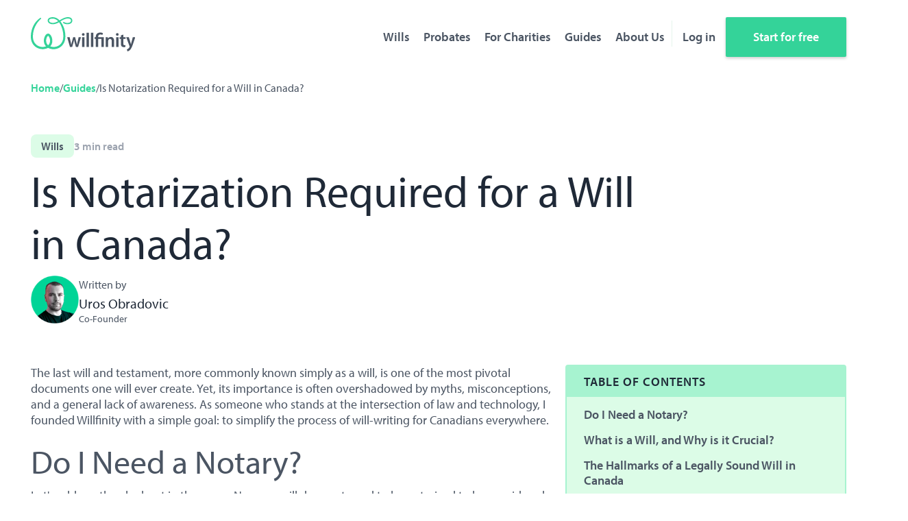

--- FILE ---
content_type: text/html; charset=utf-8
request_url: https://www.willfinity.ca/guides/is-notarization-required-for-a-will-in-canada
body_size: 6813
content:
<!DOCTYPE html><!-- Last Published: Thu Oct 10 2024 00:31:29 GMT+0000 (Coordinated Universal Time) --><html data-wf-domain="www.willfinity.ca" data-wf-page="64553a86cd6e380bc10417e0" data-wf-site="612056ddc8b80c884853106d" lang="en" data-wf-collection="64553a86cd6e3849f104178e" data-wf-item-slug="is-notarization-required-for-a-will-in-canada"><head><meta charset="utf-8"/><title>Is Notarization Required for Canadian Wills? - Comprehensive Guide&quot;</title><meta content="Get clarity on Canadian wills and the role of notarization. Explore our in-depth guide to understand the legal intricacies and ensure your will&#x27;s validity." name="description"/><meta content="Is Notarization Required for Canadian Wills? - Comprehensive Guide&quot;" property="og:title"/><meta content="Get clarity on Canadian wills and the role of notarization. Explore our in-depth guide to understand the legal intricacies and ensure your will&#x27;s validity." property="og:description"/><meta content="https://cdn.prod.website-files.com/64553a034c7ae9e6ac514ed8/648e1725b721061cd0a2761f_graph.jpeg" property="og:image"/><meta content="Is Notarization Required for Canadian Wills? - Comprehensive Guide&quot;" property="twitter:title"/><meta content="Get clarity on Canadian wills and the role of notarization. Explore our in-depth guide to understand the legal intricacies and ensure your will&#x27;s validity." property="twitter:description"/><meta content="https://cdn.prod.website-files.com/64553a034c7ae9e6ac514ed8/648e1725b721061cd0a2761f_graph.jpeg" property="twitter:image"/><meta property="og:type" content="website"/><meta content="summary_large_image" name="twitter:card"/><meta content="width=device-width, initial-scale=1" name="viewport"/><link href="https://cdn.prod.website-files.com/612056ddc8b80c884853106d/css/willfinity.webflow.8623083cf.min.css" rel="stylesheet" type="text/css"/><script src="https://use.typekit.net/hur8qmb.js" type="text/javascript"></script><script type="text/javascript">try{Typekit.load();}catch(e){}</script><script type="text/javascript">!function(o,c){var n=c.documentElement,t=" w-mod-";n.className+=t+"js",("ontouchstart"in o||o.DocumentTouch&&c instanceof DocumentTouch)&&(n.className+=t+"touch")}(window,document);</script><link href="https://cdn.prod.website-files.com/612056ddc8b80c884853106d/641cf19a0d1c7a0188a25db8_favicon.png" rel="shortcut icon" type="image/x-icon"/><link href="https://cdn.prod.website-files.com/612056ddc8b80c884853106d/641cf17cf0b898adbdc32de3_favicon.png" rel="apple-touch-icon"/><style>
   ::selection {color: #ffffff; background: #34d399;}
  
.highlighted-span { 
    background-image: url('https://cdn.prod.website-files.com/612056ddc8b80c884853106d/6455485a9913a6696d3365c9_highlight.svg');
    background-repeat: no-repeat;
    background-size: contain;
    background-position: 0% 95%;
}
</style><!-- [Attributes by Finsweet] Table of Contents -->
<script defer src="https://cdn.jsdelivr.net/npm/@finsweet/attributes-toc@1/toc.js"></script></head><body><div class="html-embed w-embed w-script"><!-- Google tag (gtag.js) -->
<script async src="https://www.googletagmanager.com/gtag/js?id=AW-10803948848"></script>
<script>
  window.dataLayer = window.dataLayer || [];
  function gtag(){dataLayer.push(arguments);}
  gtag('js', new Date());

  gtag('config', 'AW-10803948848');
</script></div><div data-collapse="medium" data-animation="over-right" data-duration="400" data-easing="ease-in-cubic" data-easing2="ease-in-cubic" role="banner" class="navbar w-nav"><div class="navbar-container w-container"><nav role="navigation" class="navbar-menu w-nav-menu"><a href="/wills" class="nav-link w-nav-link">Wills</a><a href="/probate" class="nav-link w-nav-link">Probates</a><a href="/for-charities" class="nav-link w-nav-link">For Charities</a><a href="/legal-guides" class="nav-link w-nav-link">Guides</a><a href="/about-us" class="nav-link w-nav-link">About Us</a><div class="nav-divider"></div><a href="https://app.willfinity.ca/log-in" class="nav-link w-nav-link">Log in</a><a href="https://app.willfinity.ca/sign-up" class="nav-link btn w-nav-link">Start for free</a></nav><div class="menu-btn w-nav-button"><div class="w-icon-nav-menu"></div></div><a href="/" class="nav-logo-link w-nav-brand"><img src="https://cdn.prod.website-files.com/612056ddc8b80c884853106d/641cec983145526044e8ce49_logo.svg" loading="lazy" alt="Willfinity logo" class="nav-logo"/></a></div></div><section class="section section-single"><div class="container w-container"><div class="blog-breadcrumbs-wrap"><a href="/" class="breadcrumb-link">Home</a><div class="breadcrumb-divider">/</div><a href="/legal-guides" class="breadcrumb-link">Guides</a><div class="breadcrumb-divider">/</div><div class="breadcrumb-divider">Is Notarization Required for a Will in Canada?</div></div><div class="blog-info-wrap"><a href="/guide-categories/wills-guides" class="w-inline-block"><div class="blog-category-tag">Wills</div></a><div class="blog-reading-length">3 min read</div></div><h1 class="blog-h1">Is Notarization Required for a Will in Canada?</h1><div class="blog-author-info"><img src="https://cdn.prod.website-files.com/64553a034c7ae9e6ac514ed8/648a5f17ad56f52b35a1ac29_uros.png" loading="lazy" alt="Uros Obradovic" class="author-img"/><div class="author-name-wrap"><div class="blog-item-label">Written by</div><div class="author-name">Uros Obradovic</div><div class="author-title">Co-Founder</div></div></div><div class="blog-content-wrap"><div><div fs-toc-element="contents" class="blog-content w-richtext"><p>The last will and testament, more commonly known simply as a will, is one of the most pivotal documents one will ever create. Yet, its importance is often overshadowed by myths, misconceptions, and a general lack of awareness. As someone who stands at the intersection of law and technology, I founded Willfinity with a simple goal: to simplify the process of will-writing for Canadians everywhere.</p><h2>Do I Need a Notary?</h2><p>Let&#x27;s address the elephant in the room. No, your will does not need to be notarized to be considered valid in Canada. This common misconception has led many astray, causing undue stress and sometimes unwarranted expenses. While notarization can offer an extra layer of assurance for some, it&#x27;s by no means a mandatory step.</p><h2>What is a Will, and Why is it Crucial?</h2><p>A will, in its essence, is your voice after you&#x27;re gone. It&#x27;s a blueprint that guides your loved ones on how to distribute your assets, who takes guardianship of your minor children, and even specific directives about your funeral and posthumous affairs.</p><p>Without a will, the courts step in, and standard procedures are followed to distribute assets. This might not reflect your wishes and can sometimes lead to family disputes and heartaches. A will is thus not just a legal document; it&#x27;s a protective shield for your loved ones against potential future uncertainties.</p><h2>The Hallmarks of a Legally Sound Will in Canada</h2><p>Let&#x27;s delve into the specifics:</p><ul role="list"><li><strong>Physical Document:</strong> Although Willfinity empowers you to draft your will online, Canadian law mandates that the final will be a tangible, physical document. It should be printed and stored safely. Digital versions, while convenient for drafting and editing, are not legally recognized as the final version.</li><li><strong>Mental Competence and Age:</strong> You must be mentally sound and of the legal age in your province to draft a will. Exceptions exist for those below the age threshold in specific circumstances, such as marriage or military service.</li><li><strong>Signatures:</strong> For typed wills, the presence of two impartial witnesses during signing is vital. They must also sign the document, confirming they observed you sign it voluntarily. Digital signatures aren&#x27;t yet valid, so make sure to use wet ink.</li></ul><h2>Witnesses: Their Role and Importance</h2><p>Witnesses play a pivotal role in the will-making process. They are not just passive observers; they&#x27;re active validators of the process, ensuring that your will isn&#x27;t being signed under duress or undue influence.</p><p><strong>Choosing Your Witnesses:</strong> Their impartiality is crucial. Beneficiaries or those closely related to beneficiaries should ideally not serve as witnesses. They should be of legal age and sound mind, understanding the gravity of the document they&#x27;re validating.</p><h2>Handwritten Wills: Their Unique Status</h2><p>Handwritten wills, or &quot;holographic wills,&quot; have a special place in Canadian law. Since they are entirely in the testator&#x27;s handwriting, they don&#x27;t require witness signatures. However, clarity is crucial. Ambiguities can lead to legal challenges, so it&#x27;s advisable to be as explicit as possible.</p><h2>Notarization: An Extra Step for Those Who Want It</h2><p>Notarization isn&#x27;t mandatory but can be an added assurance. A notary public can authenticate your document, giving it an added layer of validation. This step can be especially reassuring for those unfamiliar with the legal intricacies of will-making.</p><h2>The Importance of Regularly Updating Your Will</h2><p>Life is unpredictable and ever-changing. Major life events, such as marriages, births, deaths, or significant financial changes, can impact the directives in your will. Regular updates ensure that your will remains a true reflection of your current wishes.</p><h2>Executors: Guardians of Your Last Wishes</h2><p>An executor is someone you trust to carry out your directives after you&#x27;re gone. This role, while an honour, comes with significant responsibilities. From distributing assets to settling debts and ensuring that all legal procedures are followed, the executor is your posthumous representative.</p><h2>Consequences of Not Having a Will</h2><p>Without a will, you&#x27;re considered to have died &quot;intestate.&quot; This means standard legal procedures kick in, which might not align with your wishes. It can also be a long-drawn, stressful process for your loved ones.</p><h2>Living Will: A Different Kind of Directive</h2><p>A living will, while sounding similar, is quite different. It&#x27;s a directive about your wishes regarding medical treatments should you become incapacitated. It&#x27;s another tool in your legal toolkit, ensuring your voice is heard even when you can&#x27;t speak.</p><h2>In Conclusion</h2><p>Drafting a will is a profound act of foresight and responsibility. It&#x27;s a testament to your concern for your loved ones, ensuring they have clear directives in a challenging time. At Willfinity, we&#x27;re committed to demystifying this process, making it accessible and understandable for all Canadians. While the digital revolution has transformed many facets of our lives, the sanctity of will-making remains paramount.</p><p>Your will is more than just a document; it&#x27;s your legacy. And as we often say at Willfinity, &quot;Craft it with care, foresight, and love.&quot;</p></div><div class="blog-extra-wrap"><div class="popular-guides-wrap"><div class="popular-guides-h">Essential Articles</div><div class="popular-guides-list"><a href="https://www.willfinity.ca/guides/detailed-guide-on-how-to-write-a-will-in-canada" class="popular-guides-link">Detailed Guide on How to Write a Will in Canada</a><a href="https://www.willfinity.ca/guides/testament-to-preparedness-10-reasons-why-you-need-a-will-in-canada" class="popular-guides-link">A Testament to Preparedness: 10 Reasons Why You Need a Will in Canada</a><a href="https://www.willfinity.ca/guides/common-misconceptions-about-writing-a-will" class="popular-guides-link">Common Misconceptions About Writing a Will</a></div></div><div class="blog-share-wrap"><div class="popular-guides-h">Share this article</div><div class="blog-share-icons-wrap"><div class="blog-share-icon-wrap"><div class="blog-share-icon-link w-embed"><a class="blog-share-icon-link"  href="https://www.facebook.com/sharer/sharer.php?u=&t=" title="Share on Facebook" target="_blank" onclick="window.open('https://www.facebook.com/sharer/sharer.php?u=' + encodeURIComponent(document.URL) + '&t=' + encodeURIComponent(document.URL)); return false;">Share to Facebook</a></div><img src="https://cdn.prod.website-files.com/612056ddc8b80c884853106d/64238e361524c21ca6a2e9e0_fb-p.svg" loading="lazy" alt="Facebook icon."/></div><div class="blog-share-icon-wrap div-block-4"><div class="blog-share-icon-link w-embed"><a class="blog-share-icon-link"  href="https://twitter.com/intent/tweet?" target="_blank" title="Tweet" onclick="window.open('https://twitter.com/intent/tweet?text=%20Here goes text of your tweet ' + encodeURIComponent(document.title) + ':%20 '  + encodeURIComponent(document.URL)); return false;">Share to Twitter</a></div><img src="https://cdn.prod.website-files.com/612056ddc8b80c884853106d/64238e3626ba7cb5116a4c63_tw-p.svg" loading="lazy" alt="Twiter icon."/></div><div class="blog-share-icon-wrap email"><div class="blog-share-icon-link w-embed"><a class="blog-share-icon-link"  email" href="mailto:?subject=&body=:%20" target="_blank" title="Email" onclick="window.open('mailto:?subject=' + encodeURIComponent(document.title) + '&body=' +  encodeURIComponent(document.URL)); return false;">Share to email</a></div><img src="https://cdn.prod.website-files.com/612056ddc8b80c884853106d/649a308120e9dc6f6da97c69_email_svg_white.svg" loading="lazy" alt="white email icon."/></div></div></div></div></div><div class="blog-sidebar-wrap"><div class="blog-menu-wrap"><div class="blog-menu-h-wrap"><div>Table of Contents</div></div><div class="blog-menu-links-wrap"><div class="blog-menu-h2-wrap"><a fs-toc-element="link" href="#" class="blog-menu-h2">Text Link</a><div class="blog-menu-h3-wrap"><a fs-toc-element="link" href="#" class="blog-menu-h3">Text Link</a></div></div></div></div><div class="blog-app-cta-wrap"><div class="blog-app-cta-txt-wrap"><div>Create a legal will online in as little as 10 minutes.<br/></div><img src="https://cdn.prod.website-files.com/612056ddc8b80c884853106d/641cec9731455297dfe8ce45_undraw_writer_q06d.svg" loading="lazy" alt="Illustration of a man sitting next to a typewriter." class="blog-app-cta-img"/></div><a href="https://app.willfinity.ca/sign-up" class="btn w-button">Start for free<span class="arrow-right active">→</span></a></div></div></div></div></section><div class="cta-section"><div class="bottom-cta-container w-container"><h2 class="bottom-cta-h">Ready to finally tick your will off your to-do list?</h2><a data-w-id="1ac4c728-a2bf-fc47-284d-5b8d86b273b4" href="https://app.willfinity.ca/sign-up" class="btn bottom-cta-btn w-button">Create a will<span class="arrow-right active">→</span></a></div><img src="https://cdn.prod.website-files.com/612056ddc8b80c884853106d/61413ea89755f8b16b12ae77_bottom-mask.svg" loading="lazy" alt="Bottom mask" class="section-mask-img"/></div><div class="footer-section"><div class="container w-container"><div class="w-layout-grid footer-grid"><div class="footer-menu-wrap"><a href="/" class="footer-logo-wrap w-inline-block"><img src="https://cdn.prod.website-files.com/612056ddc8b80c884853106d/641cec983145526044e8ce49_logo.svg" loading="lazy" alt="Willfinity logo in color." class="footer-logo"/></a></div><div class="footer-h-wrap"><div class="footer-h">Our services</div></div><div id="w-node-_24e12c63-449e-c295-a083-35c872522773-7252276a" class="footer-h-wrap"><div class="footer-h">Contact us</div></div><div id="w-node-_24e12c63-449e-c295-a083-35c872522776-7252276a" class="footer-img-wrap"><img src="https://cdn.prod.website-files.com/612056ddc8b80c884853106d/641cec98945486c643eb614c_footer-illustration.svg" loading="lazy" alt="Illustration of a man lifting his daughter above his head." class="footer-img"/></div><div id="w-node-_24e12c63-449e-c295-a083-35c872522778-7252276a" class="footer-menu"><a href="/faq" class="footer-link w-inline-block"><div>FAQ</div></a><a href="/about-us" class="footer-link w-inline-block"><div>About us</div></a><a href="/legal-guides" class="footer-link w-inline-block"><div>Guides</div></a><a href="/wills-pricing" class="footer-link w-inline-block"><div>Pricing</div></a><a href="/for-charities" class="footer-link w-inline-block"><div>Charities</div></a><a href="/bc" class="footer-link w-inline-block"><div>British Columbia</div></a><a href="/gifts" class="footer-link w-inline-block"><div>Gifts</div></a></div><div id="w-node-_24e12c63-449e-c295-a083-35c872522789-7252276a" class="footer-column-wrap"><a data-w-id="24e12c63-449e-c295-a083-35c87252278a" href="/wills" class="footer-shorcuts-wrap w-inline-block"><div class="footer-shortcuts">Online wills</div><div class="footer-arrow-wrap"><div class="arrow-stem"></div><img src="https://cdn.prod.website-files.com/612056ddc8b80c884853106d/644af5d7e6907145fad848a7_down-arrow.svg" loading="lazy" alt="A down arrow icon." class="arrow-img-footer"/></div></a><a data-w-id="24e12c63-449e-c295-a083-35c87252278e" href="/phone-wills" class="footer-shorcuts-wrap w-inline-block"><div class="footer-shortcuts">Phone wills</div><div class="footer-arrow-wrap"><div class="arrow-stem"></div><img src="https://cdn.prod.website-files.com/612056ddc8b80c884853106d/613d4a5b90cfe78464d05de9_down-arrow.svg" loading="lazy" alt="Down arrow" class="arrow-img-footer"/></div></a><a data-w-id="24e12c63-449e-c295-a083-35c872522792" href="/probate" class="footer-shorcuts-wrap w-inline-block"><div class="footer-shortcuts">Probates</div><div class="footer-arrow-wrap"><div class="arrow-stem"></div><img src="https://cdn.prod.website-files.com/612056ddc8b80c884853106d/613d4a5b90cfe78464d05de9_down-arrow.svg" loading="lazy" alt="Down arrow" class="arrow-img-footer"/></div></a></div><div id="w-node-_24e12c63-449e-c295-a083-35c872522796-7252276a" class="footer-column-wrap"><a href="tel:+1888604770" class="w-inline-block"><div class="contact-row"><img src="https://cdn.prod.website-files.com/612056ddc8b80c884853106d/644af5d674f42878dc859381_phone-p.svg" loading="lazy" alt="Phone icon." class="contact-ico"/><div class="footer-phone">1 (888) 604 7770</div></div></a><div class="contact-row"><img src="https://cdn.prod.website-files.com/612056ddc8b80c884853106d/644af6b9c2a87c045105c1e1_location-sign-svgrepo-com.svg" loading="lazy" alt="Location icon." class="contact-ico"/><div class="text-block-3">260-500 6th Avenue, New Westminster,<br/>BC V3L 1V3, Canada</div></div></div></div><div class="footer-copy-wrap"><div class="footer-bottom-links-wrap"><div class="footer-socal-icos-wrap"><a href="https://fb.me/WillfinityApp" class="footer-social-link w-inline-block"><img src="https://cdn.prod.website-files.com/612056ddc8b80c884853106d/64238e361524c21ca6a2e9e0_fb-p.svg" loading="lazy" width="30" alt="Facebook icon." class="footer-social-icon"/></a><a href="https://twitter.com/WillfinityApp" class="footer-social-link w-inline-block"><img src="https://cdn.prod.website-files.com/612056ddc8b80c884853106d/64238e3626ba7cb5116a4c63_tw-p.svg" loading="lazy" width="30" alt="Twiter icon." class="footer-social-icon"/></a></div><a href="/terms-of-service" class="footer-smallprints-link w-inline-block"><div class="text-block-4">Terms of service</div></a><a href="/privacy-policy" class="footer-smallprints-link w-inline-block"><div class="text-block-4">Privacy Policy</div></a><a href="/legal-guides-table-of-contents" class="footer-smallprints-link w-inline-block"><div class="text-block-4">All Articles</div></a></div><p class="footer-copy">©2023 OBA Creative Ltd. Willfinity is an online service providing legal forms and information. Willfinity is not a law firm or a substitute for a lawyer’s advice about complex estate planning issues.</p></div></div></div><script src="https://d3e54v103j8qbb.cloudfront.net/js/jquery-3.5.1.min.dc5e7f18c8.js?site=612056ddc8b80c884853106d" type="text/javascript" integrity="sha256-9/aliU8dGd2tb6OSsuzixeV4y/faTqgFtohetphbbj0=" crossorigin="anonymous"></script><script src="https://cdn.prod.website-files.com/612056ddc8b80c884853106d/js/webflow.7493849b4.js" type="text/javascript"></script></body></html>

--- FILE ---
content_type: text/css
request_url: https://cdn.prod.website-files.com/612056ddc8b80c884853106d/css/willfinity.webflow.8623083cf.min.css
body_size: 16896
content:
html{-webkit-text-size-adjust:100%;-ms-text-size-adjust:100%;font-family:sans-serif}body{margin:0}article,aside,details,figcaption,figure,footer,header,hgroup,main,menu,nav,section,summary{display:block}audio,canvas,progress,video{vertical-align:baseline;display:inline-block}audio:not([controls]){height:0;display:none}[hidden],template{display:none}a{background-color:#0000}a:active,a:hover{outline:0}abbr[title]{border-bottom:1px dotted}b,strong{font-weight:700}dfn{font-style:italic}h1{margin:.67em 0;font-size:2em}mark{color:#000;background:#ff0}small{font-size:80%}sub,sup{vertical-align:baseline;font-size:75%;line-height:0;position:relative}sup{top:-.5em}sub{bottom:-.25em}img{border:0}svg:not(:root){overflow:hidden}hr{box-sizing:content-box;height:0}pre{overflow:auto}code,kbd,pre,samp{font-family:monospace;font-size:1em}button,input,optgroup,select,textarea{color:inherit;font:inherit;margin:0}button{overflow:visible}button,select{text-transform:none}button,html input[type=button],input[type=reset]{-webkit-appearance:button;cursor:pointer}button[disabled],html input[disabled]{cursor:default}button::-moz-focus-inner,input::-moz-focus-inner{border:0;padding:0}input{line-height:normal}input[type=checkbox],input[type=radio]{box-sizing:border-box;padding:0}input[type=number]::-webkit-inner-spin-button,input[type=number]::-webkit-outer-spin-button{height:auto}input[type=search]{-webkit-appearance:none}input[type=search]::-webkit-search-cancel-button,input[type=search]::-webkit-search-decoration{-webkit-appearance:none}legend{border:0;padding:0}textarea{overflow:auto}optgroup{font-weight:700}table{border-collapse:collapse;border-spacing:0}td,th{padding:0}@font-face{font-family:webflow-icons;src:url([data-uri])format("truetype");font-weight:400;font-style:normal}[class^=w-icon-],[class*=\ w-icon-]{speak:none;font-variant:normal;text-transform:none;-webkit-font-smoothing:antialiased;-moz-osx-font-smoothing:grayscale;font-style:normal;font-weight:400;line-height:1;font-family:webflow-icons!important}.w-icon-slider-right:before{content:""}.w-icon-slider-left:before{content:""}.w-icon-nav-menu:before{content:""}.w-icon-arrow-down:before,.w-icon-dropdown-toggle:before{content:""}.w-icon-file-upload-remove:before{content:""}.w-icon-file-upload-icon:before{content:""}*{box-sizing:border-box}html{height:100%}body{color:#333;background-color:#fff;min-height:100%;margin:0;font-family:Arial,sans-serif;font-size:14px;line-height:20px}img{vertical-align:middle;max-width:100%;display:inline-block}html.w-mod-touch *{background-attachment:scroll!important}.w-block{display:block}.w-inline-block{max-width:100%;display:inline-block}.w-clearfix:before,.w-clearfix:after{content:" ";grid-area:1/1/2/2;display:table}.w-clearfix:after{clear:both}.w-hidden{display:none}.w-button{color:#fff;line-height:inherit;cursor:pointer;background-color:#3898ec;border:0;border-radius:0;padding:9px 15px;text-decoration:none;display:inline-block}input.w-button{-webkit-appearance:button}html[data-w-dynpage] [data-w-cloak]{color:#0000!important}.w-code-block{margin:unset}pre.w-code-block code{all:inherit}.w-optimization{display:contents}.w-webflow-badge,.w-webflow-badge *{z-index:auto;visibility:visible;box-sizing:border-box;float:none;clear:none;box-shadow:none;opacity:1;direction:ltr;font-family:inherit;font-weight:inherit;color:inherit;font-size:inherit;line-height:inherit;font-style:inherit;font-variant:inherit;text-align:inherit;letter-spacing:inherit;-webkit-text-decoration:inherit;text-decoration:inherit;text-indent:0;text-transform:inherit;text-shadow:none;font-smoothing:auto;vertical-align:baseline;cursor:inherit;white-space:inherit;word-break:normal;word-spacing:normal;word-wrap:normal;background:0 0;border:0 #0000;border-radius:0;width:auto;min-width:0;max-width:none;height:auto;min-height:0;max-height:none;margin:0;padding:0;list-style-type:disc;transition:none;display:block;position:static;inset:auto;overflow:visible;transform:none}.w-webflow-badge{white-space:nowrap;cursor:pointer;box-shadow:0 0 0 1px #0000001a,0 1px 3px #0000001a;visibility:visible!important;z-index:2147483647!important;color:#aaadb0!important;opacity:1!important;background-color:#fff!important;border-radius:3px!important;width:auto!important;height:auto!important;margin:0!important;padding:6px!important;font-size:12px!important;line-height:14px!important;text-decoration:none!important;display:inline-block!important;position:fixed!important;inset:auto 12px 12px auto!important;overflow:visible!important;transform:none!important}.w-webflow-badge>img{visibility:visible!important;opacity:1!important;vertical-align:middle!important;display:inline-block!important}h1,h2,h3,h4,h5,h6{margin-bottom:10px;font-weight:700}h1{margin-top:20px;font-size:38px;line-height:44px}h2{margin-top:20px;font-size:32px;line-height:36px}h3{margin-top:20px;font-size:24px;line-height:30px}h4{margin-top:10px;font-size:18px;line-height:24px}h5{margin-top:10px;font-size:14px;line-height:20px}h6{margin-top:10px;font-size:12px;line-height:18px}p{margin-top:0;margin-bottom:10px}blockquote{border-left:5px solid #e2e2e2;margin:0 0 10px;padding:10px 20px;font-size:18px;line-height:22px}figure{margin:0 0 10px}figcaption{text-align:center;margin-top:5px}ul,ol{margin-top:0;margin-bottom:10px;padding-left:40px}.w-list-unstyled{padding-left:0;list-style:none}.w-embed:before,.w-embed:after{content:" ";grid-area:1/1/2/2;display:table}.w-embed:after{clear:both}.w-video{width:100%;padding:0;position:relative}.w-video iframe,.w-video object,.w-video embed{border:none;width:100%;height:100%;position:absolute;top:0;left:0}fieldset{border:0;margin:0;padding:0}button,[type=button],[type=reset]{cursor:pointer;-webkit-appearance:button;border:0}.w-form{margin:0 0 15px}.w-form-done{text-align:center;background-color:#ddd;padding:20px;display:none}.w-form-fail{background-color:#ffdede;margin-top:10px;padding:10px;display:none}label{margin-bottom:5px;font-weight:700;display:block}.w-input,.w-select{color:#333;vertical-align:middle;background-color:#fff;border:1px solid #ccc;width:100%;height:38px;margin-bottom:10px;padding:8px 12px;font-size:14px;line-height:1.42857;display:block}.w-input::placeholder,.w-select::placeholder{color:#999}.w-input:focus,.w-select:focus{border-color:#3898ec;outline:0}.w-input[disabled],.w-select[disabled],.w-input[readonly],.w-select[readonly],fieldset[disabled] .w-input,fieldset[disabled] .w-select{cursor:not-allowed}.w-input[disabled]:not(.w-input-disabled),.w-select[disabled]:not(.w-input-disabled),.w-input[readonly],.w-select[readonly],fieldset[disabled]:not(.w-input-disabled) .w-input,fieldset[disabled]:not(.w-input-disabled) .w-select{background-color:#eee}textarea.w-input,textarea.w-select{height:auto}.w-select{background-color:#f3f3f3}.w-select[multiple]{height:auto}.w-form-label{cursor:pointer;margin-bottom:0;font-weight:400;display:inline-block}.w-radio{margin-bottom:5px;padding-left:20px;display:block}.w-radio:before,.w-radio:after{content:" ";grid-area:1/1/2/2;display:table}.w-radio:after{clear:both}.w-radio-input{float:left;margin:3px 0 0 -20px;line-height:normal}.w-file-upload{margin-bottom:10px;display:block}.w-file-upload-input{opacity:0;z-index:-100;width:.1px;height:.1px;position:absolute;overflow:hidden}.w-file-upload-default,.w-file-upload-uploading,.w-file-upload-success{color:#333;display:inline-block}.w-file-upload-error{margin-top:10px;display:block}.w-file-upload-default.w-hidden,.w-file-upload-uploading.w-hidden,.w-file-upload-error.w-hidden,.w-file-upload-success.w-hidden{display:none}.w-file-upload-uploading-btn{cursor:pointer;background-color:#fafafa;border:1px solid #ccc;margin:0;padding:8px 12px;font-size:14px;font-weight:400;display:flex}.w-file-upload-file{background-color:#fafafa;border:1px solid #ccc;flex-grow:1;justify-content:space-between;margin:0;padding:8px 9px 8px 11px;display:flex}.w-file-upload-file-name{font-size:14px;font-weight:400;display:block}.w-file-remove-link{cursor:pointer;width:auto;height:auto;margin-top:3px;margin-left:10px;padding:3px;display:block}.w-icon-file-upload-remove{margin:auto;font-size:10px}.w-file-upload-error-msg{color:#ea384c;padding:2px 0;display:inline-block}.w-file-upload-info{padding:0 12px;line-height:38px;display:inline-block}.w-file-upload-label{cursor:pointer;background-color:#fafafa;border:1px solid #ccc;margin:0;padding:8px 12px;font-size:14px;font-weight:400;display:inline-block}.w-icon-file-upload-icon,.w-icon-file-upload-uploading{width:20px;margin-right:8px;display:inline-block}.w-icon-file-upload-uploading{height:20px}.w-container{max-width:940px;margin-left:auto;margin-right:auto}.w-container:before,.w-container:after{content:" ";grid-area:1/1/2/2;display:table}.w-container:after{clear:both}.w-container .w-row{margin-left:-10px;margin-right:-10px}.w-row:before,.w-row:after{content:" ";grid-area:1/1/2/2;display:table}.w-row:after{clear:both}.w-row .w-row{margin-left:0;margin-right:0}.w-col{float:left;width:100%;min-height:1px;padding-left:10px;padding-right:10px;position:relative}.w-col .w-col{padding-left:0;padding-right:0}.w-col-1{width:8.33333%}.w-col-2{width:16.6667%}.w-col-3{width:25%}.w-col-4{width:33.3333%}.w-col-5{width:41.6667%}.w-col-6{width:50%}.w-col-7{width:58.3333%}.w-col-8{width:66.6667%}.w-col-9{width:75%}.w-col-10{width:83.3333%}.w-col-11{width:91.6667%}.w-col-12{width:100%}.w-hidden-main{display:none!important}@media screen and (max-width:991px){.w-container{max-width:728px}.w-hidden-main{display:inherit!important}.w-hidden-medium{display:none!important}.w-col-medium-1{width:8.33333%}.w-col-medium-2{width:16.6667%}.w-col-medium-3{width:25%}.w-col-medium-4{width:33.3333%}.w-col-medium-5{width:41.6667%}.w-col-medium-6{width:50%}.w-col-medium-7{width:58.3333%}.w-col-medium-8{width:66.6667%}.w-col-medium-9{width:75%}.w-col-medium-10{width:83.3333%}.w-col-medium-11{width:91.6667%}.w-col-medium-12{width:100%}.w-col-stack{width:100%;left:auto;right:auto}}@media screen and (max-width:767px){.w-hidden-main,.w-hidden-medium{display:inherit!important}.w-hidden-small{display:none!important}.w-row,.w-container .w-row{margin-left:0;margin-right:0}.w-col{width:100%;left:auto;right:auto}.w-col-small-1{width:8.33333%}.w-col-small-2{width:16.6667%}.w-col-small-3{width:25%}.w-col-small-4{width:33.3333%}.w-col-small-5{width:41.6667%}.w-col-small-6{width:50%}.w-col-small-7{width:58.3333%}.w-col-small-8{width:66.6667%}.w-col-small-9{width:75%}.w-col-small-10{width:83.3333%}.w-col-small-11{width:91.6667%}.w-col-small-12{width:100%}}@media screen and (max-width:479px){.w-container{max-width:none}.w-hidden-main,.w-hidden-medium,.w-hidden-small{display:inherit!important}.w-hidden-tiny{display:none!important}.w-col{width:100%}.w-col-tiny-1{width:8.33333%}.w-col-tiny-2{width:16.6667%}.w-col-tiny-3{width:25%}.w-col-tiny-4{width:33.3333%}.w-col-tiny-5{width:41.6667%}.w-col-tiny-6{width:50%}.w-col-tiny-7{width:58.3333%}.w-col-tiny-8{width:66.6667%}.w-col-tiny-9{width:75%}.w-col-tiny-10{width:83.3333%}.w-col-tiny-11{width:91.6667%}.w-col-tiny-12{width:100%}}.w-widget{position:relative}.w-widget-map{width:100%;height:400px}.w-widget-map label{width:auto;display:inline}.w-widget-map img{max-width:inherit}.w-widget-map .gm-style-iw{text-align:center}.w-widget-map .gm-style-iw>button{display:none!important}.w-widget-twitter{overflow:hidden}.w-widget-twitter-count-shim{vertical-align:top;text-align:center;background:#fff;border:1px solid #758696;border-radius:3px;width:28px;height:20px;display:inline-block;position:relative}.w-widget-twitter-count-shim *{pointer-events:none;-webkit-user-select:none;user-select:none}.w-widget-twitter-count-shim .w-widget-twitter-count-inner{text-align:center;color:#999;font-family:serif;font-size:15px;line-height:12px;position:relative}.w-widget-twitter-count-shim .w-widget-twitter-count-clear{display:block;position:relative}.w-widget-twitter-count-shim.w--large{width:36px;height:28px}.w-widget-twitter-count-shim.w--large .w-widget-twitter-count-inner{font-size:18px;line-height:18px}.w-widget-twitter-count-shim:not(.w--vertical){margin-left:5px;margin-right:8px}.w-widget-twitter-count-shim:not(.w--vertical).w--large{margin-left:6px}.w-widget-twitter-count-shim:not(.w--vertical):before,.w-widget-twitter-count-shim:not(.w--vertical):after{content:" ";pointer-events:none;border:solid #0000;width:0;height:0;position:absolute;top:50%;left:0}.w-widget-twitter-count-shim:not(.w--vertical):before{border-width:4px;border-color:#75869600 #5d6c7b #75869600 #75869600;margin-top:-4px;margin-left:-9px}.w-widget-twitter-count-shim:not(.w--vertical).w--large:before{border-width:5px;margin-top:-5px;margin-left:-10px}.w-widget-twitter-count-shim:not(.w--vertical):after{border-width:4px;border-color:#fff0 #fff #fff0 #fff0;margin-top:-4px;margin-left:-8px}.w-widget-twitter-count-shim:not(.w--vertical).w--large:after{border-width:5px;margin-top:-5px;margin-left:-9px}.w-widget-twitter-count-shim.w--vertical{width:61px;height:33px;margin-bottom:8px}.w-widget-twitter-count-shim.w--vertical:before,.w-widget-twitter-count-shim.w--vertical:after{content:" ";pointer-events:none;border:solid #0000;width:0;height:0;position:absolute;top:100%;left:50%}.w-widget-twitter-count-shim.w--vertical:before{border-width:5px;border-color:#5d6c7b #75869600 #75869600;margin-left:-5px}.w-widget-twitter-count-shim.w--vertical:after{border-width:4px;border-color:#fff #fff0 #fff0;margin-left:-4px}.w-widget-twitter-count-shim.w--vertical .w-widget-twitter-count-inner{font-size:18px;line-height:22px}.w-widget-twitter-count-shim.w--vertical.w--large{width:76px}.w-background-video{color:#fff;height:500px;position:relative;overflow:hidden}.w-background-video>video{object-fit:cover;z-index:-100;background-position:50%;background-size:cover;width:100%;height:100%;margin:auto;position:absolute;inset:-100%}.w-background-video>video::-webkit-media-controls-start-playback-button{-webkit-appearance:none;display:none!important}.w-background-video--control{background-color:#0000;padding:0;position:absolute;bottom:1em;right:1em}.w-background-video--control>[hidden]{display:none!important}.w-slider{text-align:center;clear:both;-webkit-tap-highlight-color:#0000;tap-highlight-color:#0000;background:#ddd;height:300px;position:relative}.w-slider-mask{z-index:1;white-space:nowrap;height:100%;display:block;position:relative;left:0;right:0;overflow:hidden}.w-slide{vertical-align:top;white-space:normal;text-align:left;width:100%;height:100%;display:inline-block;position:relative}.w-slider-nav{z-index:2;text-align:center;-webkit-tap-highlight-color:#0000;tap-highlight-color:#0000;height:40px;margin:auto;padding-top:10px;position:absolute;inset:auto 0 0}.w-slider-nav.w-round>div{border-radius:100%}.w-slider-nav.w-num>div{font-size:inherit;line-height:inherit;width:auto;height:auto;padding:.2em .5em}.w-slider-nav.w-shadow>div{box-shadow:0 0 3px #3336}.w-slider-nav-invert{color:#fff}.w-slider-nav-invert>div{background-color:#2226}.w-slider-nav-invert>div.w-active{background-color:#222}.w-slider-dot{cursor:pointer;background-color:#fff6;width:1em;height:1em;margin:0 3px .5em;transition:background-color .1s,color .1s;display:inline-block;position:relative}.w-slider-dot.w-active{background-color:#fff}.w-slider-dot:focus{outline:none;box-shadow:0 0 0 2px #fff}.w-slider-dot:focus.w-active{box-shadow:none}.w-slider-arrow-left,.w-slider-arrow-right{cursor:pointer;color:#fff;-webkit-tap-highlight-color:#0000;tap-highlight-color:#0000;-webkit-user-select:none;user-select:none;width:80px;margin:auto;font-size:40px;position:absolute;inset:0;overflow:hidden}.w-slider-arrow-left [class^=w-icon-],.w-slider-arrow-right [class^=w-icon-],.w-slider-arrow-left [class*=\ w-icon-],.w-slider-arrow-right [class*=\ w-icon-]{position:absolute}.w-slider-arrow-left:focus,.w-slider-arrow-right:focus{outline:0}.w-slider-arrow-left{z-index:3;right:auto}.w-slider-arrow-right{z-index:4;left:auto}.w-icon-slider-left,.w-icon-slider-right{width:1em;height:1em;margin:auto;inset:0}.w-slider-aria-label{clip:rect(0 0 0 0);border:0;width:1px;height:1px;margin:-1px;padding:0;position:absolute;overflow:hidden}.w-slider-force-show{display:block!important}.w-dropdown{text-align:left;z-index:900;margin-left:auto;margin-right:auto;display:inline-block;position:relative}.w-dropdown-btn,.w-dropdown-toggle,.w-dropdown-link{vertical-align:top;color:#222;text-align:left;white-space:nowrap;margin-left:auto;margin-right:auto;padding:20px;text-decoration:none;position:relative}.w-dropdown-toggle{-webkit-user-select:none;user-select:none;cursor:pointer;padding-right:40px;display:inline-block}.w-dropdown-toggle:focus{outline:0}.w-icon-dropdown-toggle{width:1em;height:1em;margin:auto 20px auto auto;position:absolute;top:0;bottom:0;right:0}.w-dropdown-list{background:#ddd;min-width:100%;display:none;position:absolute}.w-dropdown-list.w--open{display:block}.w-dropdown-link{color:#222;padding:10px 20px;display:block}.w-dropdown-link.w--current{color:#0082f3}.w-dropdown-link:focus{outline:0}@media screen and (max-width:767px){.w-nav-brand{padding-left:10px}}.w-lightbox-backdrop{cursor:auto;letter-spacing:normal;text-indent:0;text-shadow:none;text-transform:none;visibility:visible;white-space:normal;word-break:normal;word-spacing:normal;word-wrap:normal;color:#fff;text-align:center;z-index:2000;opacity:0;-webkit-user-select:none;-moz-user-select:none;-webkit-tap-highlight-color:transparent;background:#000000e6;outline:0;font-family:Helvetica Neue,Helvetica,Ubuntu,Segoe UI,Verdana,sans-serif;font-size:17px;font-style:normal;font-weight:300;line-height:1.2;list-style:disc;position:fixed;inset:0;-webkit-transform:translate(0)}.w-lightbox-backdrop,.w-lightbox-container{-webkit-overflow-scrolling:touch;height:100%;overflow:auto}.w-lightbox-content{height:100vh;position:relative;overflow:hidden}.w-lightbox-view{opacity:0;width:100vw;height:100vh;position:absolute}.w-lightbox-view:before{content:"";height:100vh}.w-lightbox-group,.w-lightbox-group .w-lightbox-view,.w-lightbox-group .w-lightbox-view:before{height:86vh}.w-lightbox-frame,.w-lightbox-view:before{vertical-align:middle;display:inline-block}.w-lightbox-figure{margin:0;position:relative}.w-lightbox-group .w-lightbox-figure{cursor:pointer}.w-lightbox-img{width:auto;max-width:none;height:auto}.w-lightbox-image{float:none;max-width:100vw;max-height:100vh;display:block}.w-lightbox-group .w-lightbox-image{max-height:86vh}.w-lightbox-caption{text-align:left;text-overflow:ellipsis;white-space:nowrap;background:#0006;padding:.5em 1em;position:absolute;bottom:0;left:0;right:0;overflow:hidden}.w-lightbox-embed{width:100%;height:100%;position:absolute;inset:0}.w-lightbox-control{cursor:pointer;background-position:50%;background-repeat:no-repeat;background-size:24px;width:4em;transition:all .3s;position:absolute;top:0}.w-lightbox-left{background-image:url([data-uri]);display:none;bottom:0;left:0}.w-lightbox-right{background-image:url([data-uri]);display:none;bottom:0;right:0}.w-lightbox-close{background-image:url([data-uri]);background-size:18px;height:2.6em;right:0}.w-lightbox-strip{white-space:nowrap;padding:0 1vh;line-height:0;position:absolute;bottom:0;left:0;right:0;overflow:auto hidden}.w-lightbox-item{box-sizing:content-box;cursor:pointer;width:10vh;padding:2vh 1vh;display:inline-block;-webkit-transform:translate(0,0)}.w-lightbox-active{opacity:.3}.w-lightbox-thumbnail{background:#222;height:10vh;position:relative;overflow:hidden}.w-lightbox-thumbnail-image{position:absolute;top:0;left:0}.w-lightbox-thumbnail .w-lightbox-tall{width:100%;top:50%;transform:translateY(-50%)}.w-lightbox-thumbnail .w-lightbox-wide{height:100%;left:50%;transform:translate(-50%)}.w-lightbox-spinner{box-sizing:border-box;border:5px solid #0006;border-radius:50%;width:40px;height:40px;margin-top:-20px;margin-left:-20px;animation:.8s linear infinite spin;position:absolute;top:50%;left:50%}.w-lightbox-spinner:after{content:"";border:3px solid #0000;border-bottom-color:#fff;border-radius:50%;position:absolute;inset:-4px}.w-lightbox-hide{display:none}.w-lightbox-noscroll{overflow:hidden}@media (min-width:768px){.w-lightbox-content{height:96vh;margin-top:2vh}.w-lightbox-view,.w-lightbox-view:before{height:96vh}.w-lightbox-group,.w-lightbox-group .w-lightbox-view,.w-lightbox-group .w-lightbox-view:before{height:84vh}.w-lightbox-image{max-width:96vw;max-height:96vh}.w-lightbox-group .w-lightbox-image{max-width:82.3vw;max-height:84vh}.w-lightbox-left,.w-lightbox-right{opacity:.5;display:block}.w-lightbox-close{opacity:.8}.w-lightbox-control:hover{opacity:1}}.w-lightbox-inactive,.w-lightbox-inactive:hover{opacity:0}.w-richtext:before,.w-richtext:after{content:" ";grid-area:1/1/2/2;display:table}.w-richtext:after{clear:both}.w-richtext[contenteditable=true]:before,.w-richtext[contenteditable=true]:after{white-space:initial}.w-richtext ol,.w-richtext ul{overflow:hidden}.w-richtext .w-richtext-figure-selected.w-richtext-figure-type-video div:after,.w-richtext .w-richtext-figure-selected[data-rt-type=video] div:after,.w-richtext .w-richtext-figure-selected.w-richtext-figure-type-image div,.w-richtext .w-richtext-figure-selected[data-rt-type=image] div{outline:2px solid #2895f7}.w-richtext figure.w-richtext-figure-type-video>div:after,.w-richtext figure[data-rt-type=video]>div:after{content:"";display:none;position:absolute;inset:0}.w-richtext figure{max-width:60%;position:relative}.w-richtext figure>div:before{cursor:default!important}.w-richtext figure img{width:100%}.w-richtext figure figcaption.w-richtext-figcaption-placeholder{opacity:.6}.w-richtext figure div{color:#0000;font-size:0}.w-richtext figure.w-richtext-figure-type-image,.w-richtext figure[data-rt-type=image]{display:table}.w-richtext figure.w-richtext-figure-type-image>div,.w-richtext figure[data-rt-type=image]>div{display:inline-block}.w-richtext figure.w-richtext-figure-type-image>figcaption,.w-richtext figure[data-rt-type=image]>figcaption{caption-side:bottom;display:table-caption}.w-richtext figure.w-richtext-figure-type-video,.w-richtext figure[data-rt-type=video]{width:60%;height:0}.w-richtext figure.w-richtext-figure-type-video iframe,.w-richtext figure[data-rt-type=video] iframe{width:100%;height:100%;position:absolute;top:0;left:0}.w-richtext figure.w-richtext-figure-type-video>div,.w-richtext figure[data-rt-type=video]>div{width:100%}.w-richtext figure.w-richtext-align-center{clear:both;margin-left:auto;margin-right:auto}.w-richtext figure.w-richtext-align-center.w-richtext-figure-type-image>div,.w-richtext figure.w-richtext-align-center[data-rt-type=image]>div{max-width:100%}.w-richtext figure.w-richtext-align-normal{clear:both}.w-richtext figure.w-richtext-align-fullwidth{text-align:center;clear:both;width:100%;max-width:100%;margin-left:auto;margin-right:auto;display:block}.w-richtext figure.w-richtext-align-fullwidth>div{padding-bottom:inherit;display:inline-block}.w-richtext figure.w-richtext-align-fullwidth>figcaption{display:block}.w-richtext figure.w-richtext-align-floatleft{float:left;clear:none;margin-right:15px}.w-richtext figure.w-richtext-align-floatright{float:right;clear:none;margin-left:15px}.w-nav{z-index:1000;background:#ddd;position:relative}.w-nav:before,.w-nav:after{content:" ";grid-area:1/1/2/2;display:table}.w-nav:after{clear:both}.w-nav-brand{float:left;color:#333;text-decoration:none;position:relative}.w-nav-link{vertical-align:top;color:#222;text-align:left;margin-left:auto;margin-right:auto;padding:20px;text-decoration:none;display:inline-block;position:relative}.w-nav-link.w--current{color:#0082f3}.w-nav-menu{float:right;position:relative}[data-nav-menu-open]{text-align:center;background:#c8c8c8;min-width:200px;position:absolute;top:100%;left:0;right:0;overflow:visible;display:block!important}.w--nav-link-open{display:block;position:relative}.w-nav-overlay{width:100%;display:none;position:absolute;top:100%;left:0;right:0;overflow:hidden}.w-nav-overlay [data-nav-menu-open]{top:0}.w-nav[data-animation=over-left] .w-nav-overlay{width:auto}.w-nav[data-animation=over-left] .w-nav-overlay,.w-nav[data-animation=over-left] [data-nav-menu-open]{z-index:1;top:0;right:auto}.w-nav[data-animation=over-right] .w-nav-overlay{width:auto}.w-nav[data-animation=over-right] .w-nav-overlay,.w-nav[data-animation=over-right] [data-nav-menu-open]{z-index:1;top:0;left:auto}.w-nav-button{float:right;cursor:pointer;-webkit-tap-highlight-color:#0000;tap-highlight-color:#0000;-webkit-user-select:none;user-select:none;padding:18px;font-size:24px;display:none;position:relative}.w-nav-button:focus{outline:0}.w-nav-button.w--open{color:#fff;background-color:#c8c8c8}.w-nav[data-collapse=all] .w-nav-menu{display:none}.w-nav[data-collapse=all] .w-nav-button,.w--nav-dropdown-open,.w--nav-dropdown-toggle-open{display:block}.w--nav-dropdown-list-open{position:static}@media screen and (max-width:991px){.w-nav[data-collapse=medium] .w-nav-menu{display:none}.w-nav[data-collapse=medium] .w-nav-button{display:block}}@media screen and (max-width:767px){.w-nav[data-collapse=small] .w-nav-menu{display:none}.w-nav[data-collapse=small] .w-nav-button{display:block}.w-nav-brand{padding-left:10px}}@media screen and (max-width:479px){.w-nav[data-collapse=tiny] .w-nav-menu{display:none}.w-nav[data-collapse=tiny] .w-nav-button{display:block}}.w-tabs{position:relative}.w-tabs:before,.w-tabs:after{content:" ";grid-area:1/1/2/2;display:table}.w-tabs:after{clear:both}.w-tab-menu{position:relative}.w-tab-link{vertical-align:top;text-align:left;cursor:pointer;color:#222;background-color:#ddd;padding:9px 30px;text-decoration:none;display:inline-block;position:relative}.w-tab-link.w--current{background-color:#c8c8c8}.w-tab-link:focus{outline:0}.w-tab-content{display:block;position:relative;overflow:hidden}.w-tab-pane{display:none;position:relative}.w--tab-active{display:block}@media screen and (max-width:479px){.w-tab-link{display:block}}.w-ix-emptyfix:after{content:""}@keyframes spin{0%{transform:rotate(0)}to{transform:rotate(360deg)}}.w-dyn-empty{background-color:#ddd;padding:10px}.w-dyn-hide,.w-dyn-bind-empty,.w-condition-invisible{display:none!important}.wf-layout-layout{display:grid}.w-code-component>*{width:100%;height:100%;position:absolute;top:0;left:0}:root{--gray-800:#1f2937;--gray-600:#4b5563;--emerald-400:#34d399;--white:white;--emerald-200:#a7f3d0;--gray-100:#f1f5f9;--gray-400:#9ca3af;--emerald-500:#10b981;--gray-50:#f9fafb;--emerald-100:#dcfce7;--gray-200:#e2e8f0;--emerald-600:#16a34a;--emerald-600-601:#166534}.w-layout-grid{grid-row-gap:16px;grid-column-gap:16px;grid-template-rows:auto auto;grid-template-columns:1fr 1fr;grid-auto-columns:1fr;display:grid}.w-pagination-wrapper{flex-wrap:wrap;justify-content:center;display:flex}.w-page-count{text-align:center;width:100%;margin-top:20px}.w-pagination-previous{color:#333;background-color:#fafafa;border:1px solid #ccc;border-radius:2px;margin-left:10px;margin-right:10px;padding:9px 20px;font-size:14px;display:block}.w-pagination-previous-icon{margin-right:4px}.w-pagination-next{color:#333;background-color:#fafafa;border:1px solid #ccc;border-radius:2px;margin-left:10px;margin-right:10px;padding:9px 20px;font-size:14px;display:block}.w-pagination-next-icon{margin-left:4px}.w-layout-blockcontainer{max-width:940px;margin-left:auto;margin-right:auto;display:block}@media screen and (max-width:991px){.w-layout-blockcontainer{max-width:728px}}@media screen and (max-width:767px){.w-layout-blockcontainer{max-width:none}}h1{color:var(--gray-800);margin-top:20px;margin-bottom:20px;font-family:myriad-pro,sans-serif;font-size:80px;font-weight:400;line-height:1.2}h2{color:var(--gray-600);margin-top:20px;margin-bottom:10px;font-family:myriad-pro,sans-serif;font-size:48px;font-weight:400;line-height:1.2}h3{color:var(--gray-600);margin-top:20px;margin-bottom:10px;font-family:system-ui,-apple-system,BlinkMacSystemFont,Segoe UI,Roboto,Oxygen,Ubuntu,Cantarell,Fira Sans,Droid Sans,Helvetica Neue,sans-serif;font-size:24px;font-weight:600;line-height:30px}h4{color:var(--gray-600);margin-top:10px;margin-bottom:10px;font-family:myriad-pro,sans-serif;font-size:18px;font-weight:600;line-height:24px}h5{color:var(--gray-600);margin-top:10px;margin-bottom:10px;font-family:myriad-pro,sans-serif;font-size:14px;font-weight:600;line-height:20px}h6{color:#464353;margin-top:10px;margin-bottom:10px;font-family:myriad-pro,sans-serif;font-size:12px;font-weight:600;line-height:18px}p{color:var(--gray-600);margin-bottom:10px;font-family:myriad-pro,sans-serif;font-size:18px;line-height:1.3}a{color:var(--emerald-400);font-family:myriad-pro,sans-serif;font-size:16px;font-weight:600;text-decoration:none;transition:all 50ms cubic-bezier(.55,.055,.675,.19)}a:hover{text-decoration:none}li{color:var(--gray-600);margin-top:10px;font-family:myriad-pro,sans-serif;font-size:18px;line-height:1.3}blockquote{color:#464353;border-left:5px solid #e2e2e2;margin-bottom:10px;padding:10px 20px;font-family:myriad-pro,sans-serif;font-size:22px;line-height:1.3}.nav-logo-link{height:60px;margin-left:0;margin-right:0;padding:0;display:block}.nav-logo{object-fit:contain;object-position:0% 50%;width:auto;height:100%}.nav-link{color:#444;margin-left:0;margin-right:0;padding:10px 0;text-decoration:none;display:block}.nav-link:hover{text-decoration:underline}.nav-link.btn{background-color:var(--emerald-400);color:#fff;border-bottom-style:none;border-radius:2px;margin-top:0;margin-left:5px;margin-right:0}.nav-link.btn:hover{background-color:var(--gray-600);border-bottom-style:none}.nav-logo{width:160px;height:50px}.nav-logo-link{width:160px;height:auto;margin-top:10px}.nav-logo-link.w--current{width:auto;margin-top:10px}.nav-logo-link.alt{width:160px;margin-top:10px}.nav-logo-link.nav-logo-app{padding-top:10px}.nav-link{color:var(--gray-600);border-bottom:4px solid #7ace9c00;border-radius:0;margin-top:0;margin-right:0;padding:20px 10px 11px;font-family:myriad-pro,sans-serif;font-size:18px;font-weight:600;line-height:1;transition:all 50ms cubic-bezier(.55,.055,.675,.19);display:inline-block}.nav-link:hover{border-bottom-color:#a7f3d0;text-decoration:none}.nav-link.w--current{border-bottom-color:var(--emerald-400);color:#464353}.nav-link.app{margin-top:10px;margin-right:20px;padding-left:0;padding-right:0}.nav-link.secondary.hide-nav-link,.nav-link.secondary.hide-nav-link:focus{border-bottom-color:var(--emerald-400)}.nav-link.secondary.hide-nav-link.w--current{border-bottom-color:var(--emerald-400);color:var(--gray-600)}.hero-section{background-color:var(--gray-100);border-bottom:4px #ffe11a;padding-left:45px;padding-right:45px;position:relative;overflow:hidden}.hero-container{z-index:1;flex-direction:row;justify-content:flex-start;align-items:flex-end;max-width:1400px;min-height:100vh;padding-top:140px;padding-bottom:100px;display:flex}.hero-h{z-index:10;color:var(--gray-800);text-align:left;margin-top:0;margin-bottom:0;font-family:myriad-pro,sans-serif;font-size:89px;font-weight:400;line-height:1.1;position:relative}.btn{background-color:var(--gray-600);color:#fff;object-fit:contain;border-radius:2px;flex-direction:row;justify-content:center;align-items:center;margin-top:40px;padding:20px 40px;font-family:myriad-pro,sans-serif;font-size:18px;font-weight:600;line-height:1;transition:all .2s cubic-bezier(.455,.03,.515,.955);display:flex;box-shadow:0 2px 4px #0003}.btn:hover{background-color:var(--emerald-400);transform:scale(1.05);box-shadow:0 3px 6px #00000026}.btn.bottom-cta-btn{color:var(--gray-600);background-color:#fff}.btn.btn-third{color:var(--gray-600);background-color:#1f8a7000;border:1px solid #46435333}.btn.btn-third:hover{background-color:#fff}.btn.btn-form{object-fit:fill;margin-top:30px}.navbar{background-color:#ddd0;width:100%;padding-left:45px;padding-right:45px;position:absolute;inset:0% 0% auto}.navbar-menu{grid-column-gap:5px;padding-top:10px;display:flex}.navbar-container{border-bottom:1px #7ace9c33;max-width:1400px;margin-top:15px;padding-bottom:0}.arrow-right{margin-top:1px;margin-left:5px}.arrow-right.active{color:var(--emerald-400);margin-top:2px;font-size:24px}.arrow-right.active:hover{color:var(--white)}.section{padding-left:45px;padding-right:45px}.section.alt{background-color:var(--gray-100)}.section.product-slider-section{z-index:10;background-color:var(--gray-100);margin-top:0;padding-top:0;padding-bottom:60px;position:relative}.section.section-single{padding-top:120px;padding-bottom:60px}.section.guides{padding-bottom:60px}.section.guides-list{padding-top:100px;padding-bottom:100px}.container{max-width:1400px}.container.features-container{padding-top:30px;padding-bottom:60px}.container.about{padding-top:30px;padding-bottom:100px}.container.container-charities-form{flex-direction:column;align-items:center;display:flex}.container.guides-container{padding-bottom:100px}.list-item--wrap{align-items:center;margin-bottom:15px;display:flex}.list-item--wrap.alt{margin-bottom:10px}.list-item-ico{width:25px;height:25px;margin-right:12px}.list-item-ico.alt{width:20px;height:20px}.list-item-txt{color:#464353;font-family:myriad-pro,sans-serif;font-size:22px;font-weight:300;line-height:1.3}.list-item-txt.alt{color:var(--gray-600);font-family:myriad-pro,sans-serif;font-size:18px;font-weight:400}.hero-txt-wrap{flex-direction:column;justify-content:flex-end;align-items:flex-start;padding-bottom:5px;display:flex}.footer-section{background-color:#fff;padding-left:45px;padding-right:45px}.footer-grid{grid-column-gap:60px;grid-row-gap:20px;border-bottom:1px solid #7ace9c33;grid-template-rows:auto auto;grid-template-columns:.5fr 1.25fr 1fr .75fr;margin-top:45px;margin-bottom:30px;padding-bottom:14px}.footer-menu-wrap{flex-direction:column;justify-content:flex-end;align-items:flex-start;display:flex}.footer-logo-wrap{width:100px}.footer-menu{border-top:1px solid var(--gray-100);flex-direction:column;justify-content:flex-start;align-items:flex-start;width:100%;margin-top:0;padding-top:20px;display:flex}.footer-link{color:var(--gray-600);margin-bottom:10px;font-family:myriad-pro,sans-serif;font-size:18px;font-weight:400;line-height:1;text-decoration:none}.footer-column-wrap{border-top:1px solid var(--gray-100);flex-direction:column;align-items:flex-start;padding-top:20px;display:flex}.footer-img-wrap{flex-direction:column;justify-content:flex-end;align-items:flex-end;display:flex}.footer-img{margin-bottom:12px}.footer-h{color:var(--gray-600);font-family:myriad-pro,sans-serif;font-size:18px;font-weight:600}.footer-h-wrap{flex-direction:column;justify-content:flex-end;display:flex}.footer-shortcuts{color:var(--gray-600);flex:1;margin-bottom:0;font-family:myriad-pro,sans-serif;font-size:32px;font-weight:600;line-height:1}.footer-phone{color:var(--gray-600);margin-bottom:10px;font-family:myriad-pro,sans-serif;font-size:18px;font-weight:600;line-height:1}.text-block-3{color:var(--gray-600);font-family:myriad-pro,sans-serif;font-size:18px;font-weight:300;line-height:1.3}.footer-copy-wrap{grid-column-gap:80px;flex-direction:row;justify-content:flex-start;align-items:center;margin-bottom:45px;display:flex}.footer-bottom-links-wrap{grid-column-gap:20px;opacity:1;flex-direction:row;align-items:center;display:flex}.footer-social-link{margin-right:0}.footer-smallprints-link{color:#013744;align-items:center;margin-right:0;font-family:myriad-pro,sans-serif;font-size:16px;text-decoration:none;display:flex}.footer-copy{color:var(--gray-400);flex:1;margin-bottom:0;font-family:myriad-pro,sans-serif;font-size:16px;font-weight:400;line-height:1.3}.footer-shorcuts-wrap{cursor:pointer;flex-direction:row;justify-content:space-between;width:100%;margin-bottom:15px;display:flex}.arrow-img-footer{width:25px;height:18px;position:relative;left:15px;transform:rotate(-90deg)}.top-section{border-bottom:4px #ffe11a;padding-left:45px;padding-right:45px}.top-section.alt{background-color:var(--gray-100)}.phone-cta-wrap{border-left:1px solid #7ace9c33;align-items:center;margin-top:8px;margin-bottom:8px;margin-left:5px;padding-left:25px;text-decoration:none;display:flex}.phone-ico{width:20px;margin-right:10px}.phone-cta{color:var(--gray-600);font-family:myriad-pro,sans-serif;font-size:18px;font-weight:600}.text-block-4{color:var(--gray-600)}.wills-top-container{border-bottom:1px #7ace9c33;align-items:flex-end;max-width:1400px;padding-top:200px;padding-bottom:60px;display:flex}.wills-top-container.alt{padding-top:150px}.wills-top-container.guides{padding-top:110px;display:block}.wills-hero-grid{grid-column-gap:81px;grid-template-rows:auto;grid-template-columns:1fr .75fr}.wills-hero-grid.pricing{grid-column-gap:60px;grid-row-gap:60px;grid-template-rows:auto auto;grid-template-columns:1fr 1fr;margin-bottom:80px;padding-top:40px}.wills-hero-grid.pricing.probate-pricing{grid-template-rows:auto;grid-template-columns:1fr 1fr;margin-top:45px;padding-top:0}.wills-hero-grid.guides{margin-top:50px}.wills-hero-txt-wrap{flex-direction:column;justify-content:flex-end;align-items:flex-start;display:flex}.wills-hero-img-wrap{flex-direction:row;justify-content:flex-end;display:flex}.hero-tagline{color:var(--gray-600);margin-bottom:30px;font-family:myriad-pro,sans-serif;font-size:24px;font-weight:400;line-height:1.4}.nav-divider{background-color:#7ace9c33;width:1px;height:38px;margin-top:5px;margin-bottom:5px;margin-right:5px;position:relative}.nav-divider.dash{background-color:#7ace9c33;margin-top:10px}.success-message-2{color:var(--emerald-500);border-radius:4px;font-family:myriad-pro,sans-serif;font-size:24px;line-height:1.3}.error-message-2{color:#ec3872;text-align:center;background-color:#ec38721a;border-radius:4px}.navbar-container-app{max-width:1200px;margin-top:10px}.app-navbar{background-color:#fff;border-bottom:1px solid #7ace9c33;position:fixed;inset:0% 0% auto}.dash-support-wrap{border:1px solid #46435333;border-radius:4px;flex-direction:row;padding:5px 25px 25px}.support-option-wrap{flex-direction:row;align-items:center;padding-top:10px;padding-bottom:10px;display:flex}.dash-icon{width:20px;margin-right:10px}.phone-dash-txt{color:var(--gray-600);font-family:myriad-pro,sans-serif;font-size:18px;line-height:1}.phone-pricing-wrap{background-color:#fafafa;border:1px solid #46435333;border-radius:4px;align-items:center;margin-bottom:30px;padding:20px;display:flex}.pricing-label{color:var(--gray-600);letter-spacing:1px;text-transform:uppercase;margin-bottom:10px;font-family:myriad-pro,sans-serif;font-size:14px;font-weight:600;line-height:1}.price{color:var(--gray-600);font-family:myriad-pro,sans-serif;font-size:16px;line-height:1}.price.white{opacity:.9;color:#fff}.price-highlight{color:var(--gray-600);margin-bottom:10px;font-family:myriad-pro,sans-serif;font-size:70px;font-weight:400;line-height:1}.price-highlight.white{color:#fff;margin-bottom:0}.price-divider{background-color:#46435333;width:1px;height:100%;margin-left:30px;margin-right:30px}.pricing-wrap{border:1px solid var(--gray-100);background-color:var(--gray-100);border-radius:4px;padding:20px}.pricing-wrap.alt{background-color:var(--gray-50);border-color:#d1d5db}.price-img-wrap{justify-content:flex-end;align-items:flex-end;padding-top:20px;display:flex}.price-img{max-height:160px}.price-grid{grid-column-gap:30px;grid-template-rows:auto;margin-bottom:30px}.price-feature-wrap{border-top:1px solid #46435333;border-bottom:1px solid #46435333;margin-top:20px;margin-bottom:20px;padding-top:20px;padding-bottom:10px}.price-h{color:var(--gray-600);margin-bottom:40px;font-family:myriad-pro,sans-serif;font-weight:600}.footer-arrow-wrap{align-items:center;width:50px;display:flex;position:relative}.arrow-stem{background-color:var(--gray-600);perspective-origin:0%;transform-origin:0%;width:30px;height:4px;position:absolute}.section-alt{background-color:var(--gray-100);border-bottom:1px solid #46435333;padding:45px}.page-h2{text-align:center;max-width:40ch;margin-bottom:60px;margin-left:auto;margin-right:auto;font-family:myriad-pro,sans-serif;font-size:48px;font-weight:400;line-height:1.3}.page-h2.with-intro-p{margin-bottom:0}.utility-page-wrap{justify-content:center;align-items:center;width:100vw;max-width:100%;height:100vh;max-height:100%;display:flex}.utility-page-content{text-align:center;flex-direction:column;width:400px;display:flex}.password-form{flex-direction:column;align-items:center;max-width:600px;display:flex}.step-grid{grid-column-gap:45px;grid-row-gap:30px;grid-template-rows:auto auto auto auto auto;margin-bottom:30px}.step-grid.charities{grid-row-gap:60px;grid-template-rows:auto auto auto;margin-top:20px}.step-img-wrap{justify-content:flex-end;display:flex}.step-img-wrap._2{justify-content:flex-start}.step-img{max-height:250px;margin-left:60px;margin-right:60px}.step-img.charity{width:500px;max-height:none}.step-txt-wrap{flex-direction:column;justify-content:center;align-items:flex-start;display:flex}.step-p{margin-top:20px;margin-bottom:20px;font-size:20px}.step-p.list-item{color:#464353;margin-top:0;margin-bottom:0;font-family:myriad-pro,sans-serif;line-height:1.3}.step-line-wrap{flex-direction:row;justify-content:center;display:flex}.line-img{opacity:.8;max-width:300px}.step-h{margin-top:0;margin-bottom:20px;font-family:myriad-pro,sans-serif;font-size:32px;line-height:1.3}.wills-hero-h{color:var(--gray-800);font-family:myriad-pro,sans-serif;font-size:80px;font-weight:400;line-height:1.1}.step-cta-wrap{border-bottom:1px solid #4643531a;flex-direction:column;justify-content:center;align-items:center;margin-bottom:40px;padding-bottom:40px;padding-left:45px;padding-right:45px;display:flex}.step-price-cta-wrap{background-color:#fff;border:1px solid #46435333;border-radius:4px;flex-direction:row;align-items:center;max-width:600px;margin-top:60px;margin-bottom:60px;margin-left:100px;padding:25px 25px 25px 120px;display:flex;position:relative}.step-price-wrap{background-color:var(--emerald-400);border-radius:100%;flex-direction:column;flex:0 auto;justify-content:center;align-items:center;width:200px;height:200px;margin-right:0;display:flex;position:absolute;left:-100px}.step-price-p{flex:1}.step-price-label{opacity:.9;color:#fff;letter-spacing:2px;text-transform:uppercase;font-family:myriad-pro,sans-serif;font-weight:400}.step-price-txt-highlight{font-size:20px}.account-toggle{color:#464353;align-items:center;padding:0;font-family:myriad-pro,sans-serif;font-size:18px;font-weight:600;line-height:1;display:flex}.account-down-ico{margin-left:5px;margin-right:2px;position:relative}.account-icon{height:18px;margin-right:7px}.account-dropdown{border-bottom:4px solid #7ace9c00;flex-direction:row;align-items:flex-start;margin-top:10px;margin-left:13px;padding-top:15px;padding-bottom:11px;padding-left:2px}.account-dropdown:hover{border-bottom-color:#1f8a701a}.dropdown-list-2{margin-top:2px}.dropdown-list-2.w--open{background-color:#fff;border:1px solid #46435333;border-radius:2px;margin-top:16px;margin-left:-19px;padding:10px 0;box-shadow:0 2px 5px #00000026}.account-links{color:#464353;cursor:pointer;width:100%;padding-left:25px;padding-right:25px}.account-links:hover{color:#1f8a70}.account-links.w--current{color:#464353}.cta-section{background-color:var(--emerald-400);padding:45px 45px 70px;position:relative}.section-mask-img{width:100%;position:absolute;inset:auto 0% 0%}.bottom-cta-h{color:var(--white);text-align:center;margin-top:0;margin-bottom:20px;font-family:myriad-pro,sans-serif;font-size:48px;font-weight:600;line-height:1.2}.bottom-cta-container{z-index:2;flex-direction:column;align-items:center;max-width:600px;display:flex;position:relative}.app-footer-section{background-color:#464353;padding:30px 45px}.app-footer-logo-link{width:100px;margin-right:15px}.app-footer-container{align-items:flex-end;max-width:1200px;display:flex}.app-footer-link{color:#fff;margin-bottom:2px;margin-right:15px;font-weight:400;line-height:1}.privacy-wrap{grid-column-gap:70px;grid-row-gap:16px;border-bottom:1px solid #4643531a;grid-template-rows:auto;grid-template-columns:1fr .75fr;grid-auto-columns:1fr;margin-bottom:40px;padding-bottom:40px;display:grid}.redirect-cta-wrap{grid-column-gap:70px;grid-row-gap:16px;grid-template-rows:auto;grid-template-columns:.75fr 1fr;grid-auto-columns:1fr;margin-bottom:40px;display:grid}.hero-grid{grid-column-gap:61px;grid-template-rows:auto;grid-template-columns:1fr 1fr;width:100%}.hero-img-wrap{align-items:flex-start;display:flex;position:relative}.main-hero-img{border-radius:8px;width:1024px;height:auto;box-shadow:0 4px 6px #1f29374d}.pricing-section{padding:30px 45px 60px}.pricing-section.alt{background-color:var(--gray-100)}.faq-grid{grid-column-gap:70px;grid-template-rows:auto;grid-template-columns:1fr .75fr;margin-top:45px;margin-bottom:60px}.faq-dd{width:100%}.faq-dd-toggle{color:var(--gray-600);border-top:1px solid #46435333;border-bottom:1px #46435333;width:100%;margin-top:10px;padding-bottom:10px;padding-left:0;padding-right:0;font-family:myriad-pro,sans-serif;font-size:18px;font-weight:600}.faq-dd-toggle.w--open{border-bottom-style:none;padding-bottom:10px}.faq-icon{color:var(--gray-600);margin-top:20px;margin-right:0}.faq-dd-list.w--open{background-color:#ddd0;padding-bottom:10px;position:relative}.faq-dd-wrap{border-bottom:1px solid #46435333;padding-bottom:10px}.faq-dd-wrap.all{border-bottom-style:none;padding-bottom:0}.faq-h{margin-bottom:0}.faq-p{color:var(--gray-600);margin-bottom:0;font-size:18px;line-height:1.4}.faq-img{margin-bottom:40px;margin-left:60px;margin-right:60px}.mobile-nav-dd{display:none}.mobile-nav-toggle{color:#464353;font-family:myriad-pro,sans-serif;font-size:18px;font-weight:600;line-height:1}.double-nav-section{padding-left:45px;padding-right:45px;position:absolute;inset:0% 0% auto}.double-nav-container{max-width:1400px}.sub-nav-wrap{border-bottom:1px solid #7ace9c33;padding-top:5px}.top-navbar{background-color:#ddd0;width:100%}.sub-nav-link{color:var(--gray-600);border-bottom:4px solid #7ace9c00;margin-right:5px;padding:15px;font-size:18px;line-height:1}.sub-nav-link:hover{border-bottom-color:#a7f3d0}.sub-nav-link.w--current{border-bottom-color:var(--emerald-400)}.sub-nav-link.btn{color:#fff;margin-top:0;margin-left:5px;margin-right:0;padding-left:30px;padding-right:30px;font-weight:400}.sub-nav-link.btn:hover{border-bottom-style:none}.sub-nav-cta-wrap{float:right;display:flex}.probate-price-cta-wrap{flex-direction:row;justify-content:center;display:flex}.text-span{font-size:20px;font-weight:400}.hero-sub-h{color:var(--gray-600);margin-top:30px;margin-bottom:0;font-family:myriad-pro,sans-serif;font-size:30px;line-height:1.4}.terms-section{padding:120px 45px 60px}.highlight{color:var(--gray-600);background-color:#d1fae5;border-radius:8px;max-width:800px;margin-top:30px;padding:30px;font-family:myriad-pro,sans-serif;font-size:20px;line-height:1.4}.terms-menu-div{grid-row-gap:10px;flex-direction:column;align-items:flex-start;margin-top:30px;display:flex}.terms-p{color:var(--gray-800);max-width:100ch;margin-top:30px;line-height:1.4}.terms-h2{margin-top:40px}.phone-number{color:var(--gray-600)}.in-p-heading{font-size:24px;font-weight:600;line-height:1.6}.contact-row{grid-column-gap:5px;align-items:flex-start;margin-bottom:10px;display:flex}.contact-ico{width:18px;height:18px;margin-top:2px}.text-block-6{color:var(--gray-600);font-family:myriad-pro,sans-serif;font-size:18px;line-height:1.3}.image-3{color:var(--emerald-400)}.heading-11{margin-top:20px}.porducts-tab-menu{justify-content:flex-end;display:flex}.products-tab-content{margin-top:40px}.product-tab-link{color:var(--gray-600);background-color:#ddd0;padding-left:15px;padding-right:15px;font-family:myriad-pro,sans-serif;font-size:36px;font-weight:400;line-height:1}.product-tab-link.w--current{color:var(--emerald-400);background-color:#ddd0}.prodcut-tab-pane{font-family:myriad-pro,sans-serif}.product-pane-wrap{grid-column-gap:40px;background-color:var(--emerald-100);border-radius:8px;justify-content:space-between;margin-top:20px;margin-right:20px;padding-bottom:60px;padding-left:40px;display:flex}.product-pane-info-wrap{flex-direction:column;flex:none;justify-content:flex-end;align-items:flex-start;padding-bottom:40px;display:flex}.product-pane-img-wrap{margin-top:-20px;margin-right:-20px}.product-pane-img{border-radius:8px;width:800px;height:auto}.product-pane-h{color:var(--emerald-400);margin-top:40px;margin-bottom:0;font-family:myriad-pro,sans-serif;font-size:20px;font-weight:400}.product-pane-tag{color:var(--gray-800);max-width:22ch;margin-top:0;font-size:44px;font-weight:400;line-height:1.3}.product-pane-p{color:var(--gray-800);max-width:60ch;margin-top:30px;margin-bottom:0;line-height:1.4}.heading-13{line-height:1.1}.starting-price-t{color:var(--gray-600);margin-top:15px;font-family:myriad-pro,sans-serif;font-size:18px;font-weight:300}.features-grid{grid-column-gap:40px;grid-row-gap:40px;grid-template-rows:auto;grid-template-columns:1fr 1fr 1fr;margin-top:30px}.grid-feature-wrap{flex-direction:column;justify-content:flex-end;align-items:flex-start;display:flex}.feature-number{color:var(--emerald-200);font-family:myriad-pro,sans-serif;font-size:110px;font-weight:600;line-height:1}.single-feature-wrap{grid-column-gap:40px;background-color:var(--emerald-100);border-radius:8px;flex-direction:row;justify-content:space-between;margin-top:30px;margin-bottom:60px;padding:40px;display:flex}.single-feature-img{border-radius:8px;width:800px;height:auto}.footer-socal-icos-wrap{grid-column-gap:20px;flex-direction:row;display:flex}.above-h{color:var(--emerald-400);font-family:myriad-pro,sans-serif;font-size:24px;line-height:1}.page-h{margin-top:10px}.page-sub-h{max-width:35ch;margin-top:10px}.page-sub-h.alt{max-width:30ch}.team-grid{grid-column-gap:20px;grid-row-gap:44px;grid-template-rows:auto;grid-template-columns:.75fr 1fr .75fr 1fr;margin-top:45px}.team-txt-wrap{flex-direction:column;justify-content:flex-end;align-items:flex-start;padding-bottom:15px;display:flex}.team-p{color:var(--gray-600);max-width:45ch;margin-top:10px;margin-bottom:0}.team-name{color:var(--gray-800);margin-top:0;margin-bottom:0;font-size:32px}.team-title{color:var(--gray-600);margin-top:10px;margin-bottom:0;font-size:22px}.artcle-wrap{grid-column-gap:60px;flex-direction:row;justify-content:flex-start;margin-top:60px;margin-bottom:60px;display:flex}.article-img-wrap{width:500px}.artcle-txt-wrap{flex:1}.team-img-wrap{position:relative}.linkedin-link{z-index:10;opacity:0;width:100%;height:100%;transition-duration:.2s;transition-timing-function:cubic-bezier(.645,.045,.355,1);position:absolute}.linkedin-link:hover{opacity:.85}.team-email{margin-top:10px}.text-span-2{font-weight:400}.charity-logos-wrap{position:relative}.charity-logo-wrap{background-color:var(--white);border-radius:200px;flex-direction:row;justify-content:center;align-items:center;width:130px;height:130px;padding:21px;display:flex;position:absolute;bottom:108px;right:328px;overflow:hidden;box-shadow:0 5px 10px #1f293733}.charity-logo-wrap._1{width:150px;height:150px;padding:13px;bottom:-13px;right:315px;overflow:hidden}.charity-logo-wrap._2{width:160px;height:160px;padding:9px;bottom:64px;right:190px;overflow:hidden}.charity-logo-wrap._3{width:160px;height:160px;padding:4px;bottom:198px;right:193px}.charity-logo-wrap._4{padding:6px;bottom:-49px;right:167px}.charity-logo-wrap._5{width:120px;height:120px;bottom:91px;right:101px}.charity-logo-wrap._6{width:140px;height:140px;padding:7px;bottom:237px;right:331px}.charity-logo-wrap._7{width:150px;height:150px;bottom:136px;right:436px}.charity-logo-wrap._8{width:150px;height:150px;bottom:5px;right:0}.charity-logo-wrap._9{width:200px;height:200px;padding:38px;bottom:209px;right:17px}.form-fields-wrap{color:var(--gray-800);margin-top:30px;font-family:myriad-pro,sans-serif;font-weight:600}.charity-form{border:2px solid var(--gray-200);background-color:var(--white);border-radius:8px;width:600px;margin-top:-120px;padding:40px;position:relative}.charity-form.bottom{margin-top:0}.input-field{border:2px solid var(--gray-200);color:var(--gray-600);border-radius:4px;height:60px;margin-bottom:20px;padding:15px 20px;font-family:myriad-pro,sans-serif;font-size:18px}.input-field::placeholder{color:var(--gray-400)}.field-label{color:var(--gray-800);font-weight:600}.form-success{background-color:var(--emerald-100);border-radius:4px;padding:40px}.blog-breadcrumbs-wrap{grid-column-gap:5px;grid-row-gap:5px;align-items:center;display:flex}.breadcrumb-link{line-height:1}.breadcrumb-divider{color:var(--gray-600);font-family:myriad-pro,sans-serif;font-size:16px;line-height:1}.blog-h1{max-width:27ch;margin-top:10px;margin-bottom:0;font-size:64px}.blog-info-wrap{grid-column-gap:10px;grid-row-gap:10px;color:var(--gray-400);align-items:center;margin-top:60px;font-family:myriad-pro,sans-serif;font-weight:600;line-height:1;display:flex}.blog-category-tag{background-color:var(--emerald-100);color:var(--gray-600);border-radius:8px;padding:9px 15px;font-family:myriad-pro,sans-serif;font-size:16px;font-weight:600;line-height:1}.blog-reading-length{color:var(--gray-400);text-transform:lowercase;font-family:myriad-pro,sans-serif;font-size:16px;line-height:1}.blog-reading-length.blog-item{color:var(--gray-600);font-size:18px;font-weight:400}.author-img{width:70px;height:70px}.author-img.blog-item{width:40px;height:40px}.blog-author-info{grid-column-gap:15px;align-items:flex-end;margin-top:10px;display:flex}.blog-author-info.blog-item{margin-top:0}.author-name-wrap{flex-direction:column;justify-content:flex-end;padding-bottom:0;display:flex}.author-name{color:var(--gray-800);margin-top:10px;font-family:myriad-pro,sans-serif;font-size:20px;font-weight:400;line-height:1}.author-title{color:var(--gray-600);margin-top:5px;font-family:myriad-pro,sans-serif;font-size:14px;font-weight:400;line-height:1}.blog-content{border-bottom:2px solid var(--emerald-200);color:var(--gray-600);max-width:90ch;padding-bottom:45px;font-family:myriad-pro,sans-serif;font-size:20px;line-height:1.4}.blog-list{grid-column-gap:16px;grid-row-gap:16px;grid-template-rows:auto;grid-template-columns:1fr 1fr 1fr;grid-auto-columns:1fr;margin-top:40px}.blog-collection-item-wrap{border:2px solid var(--gray-200);background-color:var(--gray-50);border-radius:4px;flex-direction:row;justify-content:space-between;align-items:flex-start;transition:all .2s cubic-bezier(.55,.055,.675,.19)}.blog-collection-item-wrap:hover{box-shadow:0 6px 13px #4b556326}.blog-card-info-wrap{grid-column-gap:10px;align-items:center;margin-top:10px;display:flex}.blog-item-h{color:var(--gray-800);margin-top:0;margin-bottom:0;font-family:myriad-pro,sans-serif;font-size:24px;font-weight:400;line-height:1.3;transition:color .2s cubic-bezier(.645,.045,.355,1)}.blog-item-h:hover{color:var(--emerald-400)}.blog-item-p{color:var(--gray-800);margin-top:20px;margin-bottom:0;font-weight:300}.blog-item-label{color:var(--gray-600);margin-top:0;font-family:myriad-pro,sans-serif;font-size:16px;font-weight:400;line-height:1}.guides-cta-wrap{height:30px}.guides-cta-wrap.charity{flex-direction:column;align-items:center;height:auto;display:flex}.collection-list{grid-column-gap:30px;grid-row-gap:30px;grid-template-rows:auto;grid-template-columns:1fr 1fr 1fr;grid-auto-columns:1fr;display:grid}.blog-collection-link-block{flex-direction:column;justify-content:space-between;align-items:flex-start;height:100%;padding:25px;transition-duration:.2s;transition-timing-function:cubic-bezier(.645,.045,.355,1);display:flex}.blog-items-pagination{margin-top:30px}.pagination-btn{border-color:var(--gray-200);color:var(--gray-600);background-color:#34d39900;margin-left:20px;margin-right:20px;padding-top:12px;padding-bottom:12px;font-family:myriad-pro,sans-serif;font-size:16px;line-height:1;transition:all .2s cubic-bezier(.645,.045,.355,1)}.pagination-btn:hover{border-color:var(--emerald-400);color:var(--white);background-color:#34d399}.pagination-count{color:var(--gray-600);margin-top:0;margin-bottom:20px;font-family:myriad-pro,sans-serif;font-size:16px;font-weight:300;line-height:1}.html-embed{background-color:#ededed00;width:1px;height:1px;position:absolute}.footer-logo{width:100px;height:48px;padding-top:15px}.category-link{margin-top:20px;margin-bottom:0}.category-link:hover{color:var(--gray-400)}.category-h{margin-top:0;margin-bottom:0;transition:all .2s}.category-h:hover{color:var(--emerald-400)}.blog-item-info-wrap{flex-direction:row;justify-content:space-between;align-items:flex-end;width:100%;margin-top:20px;display:flex}.intro-pragraph{margin-top:20px;margin-bottom:40px}.guides-btn{color:var(--gray-600);flex-direction:row;align-items:center;margin-top:20px;padding-top:10px;padding-bottom:10px;transition-duration:.2s;display:flex}.guides-btn:hover{color:var(--gray-800)}.guides-btn-txt{margin-right:20px;font-family:myriad-pro,sans-serif;font-size:24px;line-height:1}.search{flex-direction:row;align-items:center;width:100%;display:flex}.search.all-guides-search{margin-top:20px}.search-btn{border-style:solid;border-color:var(--gray-600);background-color:var(--gray-600);color:#fff;border-radius:4px;height:50px;padding-left:25px;padding-right:25px;font-family:myriad-pro,sans-serif;font-size:16px;line-height:1;transition:all .2s cubic-bezier(.645,.045,.355,1)}.search-btn:hover{background-color:var(--emerald-400)}.search-input{border:2px solid var(--gray-200);color:var(--gray-600);border-radius:4px;height:50px;margin-bottom:0;margin-right:10px;font-family:myriad-pro,sans-serif;font-size:18px;line-height:1.2}.search-input:focus{border-color:var(--emerald-400)}.search-input:focus-visible{border-color:var(--emerald-400)}.search-input[data-wf-focus-visible]{border-color:var(--emerald-400)}.search-input::placeholder{color:var(--gray-400)}.search-section{padding:100px 45px 60px}.search-res-link{font-size:20px}.search-res-item{margin-top:30px}.search-res-url{color:var(--gray-400);margin-bottom:5px;font-family:myriad-pro,sans-serif}.serach-h-wrap{grid-column-gap:60px;grid-row-gap:60px;flex-direction:row;justify-content:flex-start;align-items:flex-end;margin-top:30px;padding-bottom:30px;display:flex}.search-h-img{width:200px}.search-h{margin-bottom:0;padding-bottom:10px}.search-no-res{color:var(--gray-600);margin-top:40px;font-family:myriad-pro,sans-serif;font-size:18px}.div-block-3{margin-top:20px}.blog-content-wrap{grid-column-gap:60px;flex-direction:row;padding-top:60px;display:flex}.blog-menu-wrap{border:2px solid var(--emerald-200);background-color:var(--emerald-100);border-radius:4px;flex:1;align-self:flex-start;width:100%}.blog-menu-h-wrap{background-color:var(--emerald-200);color:var(--gray-800);letter-spacing:1px;text-transform:uppercase;padding:12px 25px;font-family:myriad-pro,sans-serif;font-size:18px;font-weight:600;line-height:1.2}.blog-menu-links-wrap{padding:0 25px 25px}.blog-menu-h2{color:var(--gray-600);font-size:18px;font-weight:600;line-height:1.2;transition:all .2s cubic-bezier(.645,.045,.355,1)}.blog-menu-h2:hover{color:var(--emerald-400)}.blog-menu-h2.w--current{color:var(--gray-400)}.blog-menu-h2-wrap{margin-top:15px}.blog-menu-h3-wrap{padding-top:5px;padding-left:15px}.blog-menu-h3{color:var(--gray-600);font-size:14px;font-weight:600;line-height:1.2;transition:all .2s cubic-bezier(.645,.045,.355,1)}.blog-menu-h3:hover{color:var(--emerald-400)}.text-block-7{text-transform:uppercase}.blog-sidebar-wrap{grid-row-gap:45px;flex-direction:column;flex:none;align-self:flex-start;width:410px;display:flex;position:sticky;top:30px}.blog-app-cta-wrap{background-color:var(--emerald-100);color:var(--gray-600);border-radius:4px;padding:25px;font-family:myriad-pro,sans-serif;font-size:26px;font-weight:600;line-height:1.2}.blog-app-cta-txt-wrap{grid-column-gap:30px;display:flex}.blog-app-cta-img{width:130px}.blog-extra-wrap{grid-column-gap:45px;justify-content:space-between;margin-top:30px;display:flex}.popular-guides-h{color:var(--gray-600);letter-spacing:1px;text-transform:uppercase;font-family:myriad-pro,sans-serif;font-size:18px;font-weight:600;line-height:1.2}.popular-guides-list{grid-row-gap:10px;flex-direction:column;margin-top:15px;display:flex}.popular-guides-link{font-size:18px;line-height:1.2}.facebook{color:#8b2828}.blog-share-icons-wrap{grid-column-gap:15px;flex-direction:row;justify-content:flex-end;margin-top:15px;display:flex}.blog-share-icon-link{color:#fff0;width:48px;height:48px;font-family:myriad-pro,sans-serif;font-size:0;line-height:0;position:absolute;top:0%;left:0%}.blog-share-icon-wrap{width:48px;height:48px;position:relative}.blog-share-icon-wrap.email{z-index:9;background-color:var(--gray-600);border-radius:5px;justify-content:center;align-items:center;padding:6px;display:flex;position:relative}.div-block-4{z-index:9;position:relative}.blog-share-icon{width:48px;height:48px}.guides-list{grid-column-gap:59px;grid-row-gap:20px;grid-template-rows:auto auto;grid-template-columns:1fr 1fr 1fr 1fr;grid-auto-columns:1fr;margin-top:60px;display:grid}.guides-list-section{padding:100px 45px}.guides-list-link{transition:opacity .2s cubic-bezier(.645,.045,.355,1)}.guides-list-link:hover{color:var(--gray-600)}.div-block-5{max-width:650px}.div-block-6{max-width:800px}.div-block-7{flex-direction:column;max-width:70%;display:flex}.guides-category-wrap{margin-top:60px}.made-in-wrap{grid-column-gap:6px;grid-row-gap:6px;color:#fff;font-family:myriad-pro,sans-serif;font-size:17px;line-height:1;display:flex;position:absolute;inset:auto 20px 20px auto}.flag-of-canada{height:20px}.gift-card-desclaimer-txt{color:var(--gray-600);text-align:center;padding-top:60px;padding-bottom:60px;font-family:myriad-pro,sans-serif;font-size:20px;font-style:italic}.advisors-disclaimer{color:var(--gray-600);margin-top:20px;font-family:myriad-pro,sans-serif;font-size:18px;line-height:1.3}@media screen and (max-width:991px){.nav-link.btn{background-color:var(--white);color:var(--gray-600)}.nav-link.btn:hover{background-color:var(--gray-600);color:var(--white)}.nav-logo-link{z-index:99;width:160px;margin-top:0}.nav-logo-link.w--current,.nav-logo-link.alt{margin-top:0}.nav-link{color:var(--white);text-align:center;width:100%;margin-bottom:20px;padding-top:20px;padding-bottom:20px;font-size:20px;font-weight:600}.nav-link:hover{border-bottom-color:var(--white)}.nav-link.app{align-self:flex-end;width:auto;margin-bottom:0;display:block}.nav-link.secondary{padding-bottom:20px}.nav-link.secondary.w--current{border-bottom-style:none;width:300px}.nav-link.secondary.hide-nav-link,.nav-link.secondary.hide-nav-link.w--current{display:none}.hero-section{height:auto;padding-left:30px;padding-right:30px}.hero-container{padding-top:100px;padding-bottom:40px}.hero-h{max-width:none;font-size:74px}.btn{min-width:48px;min-height:48px;margin-top:20px}.menu-btn{border:1px solid var(--emerald-400);color:var(--emerald-400);border-radius:4px;padding:15px}.menu-btn.w--open{z-index:99;border-color:var(--white);background-color:var(--emerald-400)}.navbar{position:absolute;inset:0% 0% auto}.navbar-menu{background-color:var(--emerald-400);border-radius:20px 0 0 20px;flex-direction:row;justify-content:center;align-items:center;height:100vh;padding-top:120px;padding-left:30px;padding-right:30px;display:none;inset:0%}.navbar-menu.alt{z-index:10;flex-direction:column;align-items:center;width:100%;padding-top:100px;padding-left:45px;padding-right:45px}.navbar-container{margin-top:15px}.navbar-container.alt{border-bottom-style:none}.hero-txt-wrap{flex-direction:column;align-items:flex-start}.footer-shortcuts{font-size:24px}.arrow-img-footer{width:30px}.phone-cta-wrap{border:1px solid #0003;border-radius:2px;justify-content:center;width:300px;margin-left:auto;margin-right:auto;padding:15px 10px 15px 0}.wills-top-container{padding-top:100px}.wills-hero-grid{grid-template-columns:1fr}.wills-hero-grid.pricing{grid-row-gap:30px;grid-template-columns:1fr;margin-bottom:0;padding-top:0}.wills-hero-grid.pricing.probate-pricing{grid-template-columns:1fr;margin-bottom:40px}.wills-hero-img-wrap{justify-content:center}.nav-divider{display:none}.navbar-container-app{justify-content:flex-start;padding-bottom:10px}.app-navbar{padding-left:45px;padding-right:45px}.dash-support-wrap.faq-support{display:none}.app-menu-btn{color:#1f8a70;border:1px solid #1f8a70;border-radius:4px;flex:1;align-self:flex-end}.pricing-wrap{margin-bottom:20px}.arrow-stem{width:34px}.step-img-wrap.charity{flex-direction:column;justify-content:center;display:flex}.step-img{margin-left:25px;margin-right:25px}.step-img.charity{width:auto;margin-left:0;margin-right:0}.wills-hero-img{max-width:80%}.hero-grid{grid-template-columns:1.25fr}.hero-img-wrap{justify-content:center}.main-hero-img{width:450px}.faq-grid{grid-template-columns:1fr}.faq-img-wrap{justify-content:center;display:flex}.faq-img{max-width:60%;margin-bottom:0}.mobile-nav-dd{width:100%;margin-bottom:20px;display:block}.mobile-nav-toggle{text-align:center;flex-direction:row;justify-content:center;align-items:center;width:100%;padding-left:40px;font-size:20px;display:flex}.mobile-nav-dd-links{color:#464353;text-align:center;padding-top:20px;padding-bottom:20px;font-size:20px;line-height:1}.mobile-nav-dd-links.w--current{color:#464353}.dropdown-list-3{background-color:#ddd}.dropdown-list-3.w--open{background-color:#ddd0;position:relative}.double-nav-section{padding-left:0;padding-right:0}.sub-nav-wrap{display:none}.mob-nav-icon{margin-left:10px;margin-right:-30px;position:relative}.top-navbar{padding-left:45px;padding-right:45px}.terms-section{padding-left:30px;padding-right:30px}.product-tab-link{min-width:48px;min-height:48px;line-height:1.2}.product-pane-wrap{flex-direction:column-reverse;margin-right:0;padding-bottom:0;padding-right:40px}.product-pane-img{height:auto}.product-pane-p{margin-top:10px}.features-grid{grid-row-gap:20px;grid-template-columns:1fr}.single-feature-wrap{grid-column-gap:0px;grid-row-gap:20px;flex-direction:column-reverse;margin-bottom:20px;padding:20px}.single-feature-img{height:auto}.team-grid{grid-template-columns:.5fr 1fr}.artcle-wrap{grid-column-gap:0px;grid-row-gap:30px;flex-direction:column;align-items:center;margin-top:40px}.charity-logos-wrap{display:none}.charity-form{margin-top:-90px}.blog-h1{font-size:50px;line-height:1.3}.blog-list{grid-template-columns:1fr}.collection-list{grid-row-gap:40px;grid-template-columns:1fr}.search-section{padding-left:30px;padding-right:30px}.serach-h-wrap{grid-row-gap:20px;flex-direction:column;align-items:flex-start}.search-h-img{order:-1}.search-h{margin-top:0}.blog-content-wrap{grid-row-gap:45px;flex-direction:column}.blog-menu-wrap{align-self:stretch}.blog-sidebar-wrap{grid-column-gap:45px;flex-direction:row;order:-1;width:100%;position:static}.blog-app-cta-wrap{align-self:flex-start;width:260px}.blog-app-cta-img{display:none}.blog-share-wrap{flex:none}.guides-list{grid-template-columns:1fr 1fr}.guides-list-section{padding-left:30px;padding-right:30px}.div-block-7{max-width:none}.made-in-wrap{font-size:14px;bottom:10px;right:auto}.flag-of-canada{height:15px}}@media screen and (max-width:767px){.nav-link.btn{background-color:var(--emerald-400);color:#fff}.nav-link{color:var(--gray-600)}.nav-link:hover{border-bottom-color:var(--emerald-200)}.hero-section{overflow:visible}.hero-container{min-height:auto;padding-top:100px}.hero-h{text-align:left;font-size:48px}.navbar{padding-left:30px;padding-right:30px}.navbar-menu{background-color:var(--gray-100);border-top-left-radius:0;border-bottom-left-radius:0;width:100%}.section{padding-left:30px;padding-right:30px}.section.product-slider-section{z-index:-10;position:static}.list-item--wrap{margin-bottom:10px}.list-item-txt{font-size:18px}.footer-section{padding-left:30px;padding-right:30px}.footer-grid{grid-column-gap:30px;grid-template-columns:.5fr 1fr}.footer-link{min-width:48px;min-height:48px}.footer-copy-wrap{flex-direction:column}.footer-bottom-links-wrap{margin-bottom:20px;margin-right:20px}.footer-social-link{width:48px;height:48px}.footer-smallprints-link{min-height:48px}.footer-copy{text-align:center}.footer-shorcuts-wrap{align-items:center;min-height:48px}.top-section{padding-left:30px;padding-right:30px}.hero-tagline{font-size:24px}.app-navbar,.section-alt{padding-left:30px;padding-right:30px}.page-h2{font-size:38px}.step-grid{grid-column-gap:45px;grid-row-gap:0px}.step-img{margin-left:30px;margin-right:30px}.step-p{font-size:18px}.line-img{max-width:200px}.step-h{font-size:28px}.wills-hero-h{font-size:48px}.cta-section{padding-left:30px;padding-right:30px;overflow:hidden}.bottom-cta-h{font-size:36px}.app-footer-section{padding-left:30px;padding-right:30px}.privacy-wrap{grid-column-gap:46px;grid-template-columns:1fr}.privacy-img-wrap{justify-content:center;display:flex}.redirect-cta-wrap{grid-template-columns:1fr}.hero-grid{grid-row-gap:30px}.main-hero-img{max-width:100%}.pricing-section{padding-left:30px;padding-right:30px}.faq-h{font-size:38px}.top-navbar{padding-left:30px;padding-right:30px}.contact-row{min-height:48px}.porducts-tab-menu{flex-direction:column}.products-tab-content{margin-top:20px}.product-tab-link{font-size:24px}.product-pane-img{min-width:auto}.single-feature-img{min-width:auto;height:auto}.artcle-wrap{margin-top:20px}.charity-form{width:100%}.blog-breadcrumbs-wrap{display:none}.blog-h1{font-size:40px}.footer-social-icon{width:100%;height:100%}.blog-sidebar-wrap{grid-row-gap:30px;flex-direction:column}.blog-app-cta-wrap{width:100%;font-size:22px}.guides-list{grid-template-columns:1fr}}@media screen and (max-width:479px){h1{font-size:45px}h2{color:var(--gray-800);text-align:center;font-size:38px;line-height:1.1}h3{text-align:center}.nav-logo-link{border-top:1px solid #c4c4c4}.nav-link{border-top:1px #c4c4c4;padding-top:10px;padding-bottom:10px}.nav-link.btn{padding-top:15px;padding-bottom:15px}.nav-logo{width:130px}.nav-logo-link{border-top-style:none}.hero-section{padding-left:15px;padding-right:15px}.hero-container{padding-top:190px;padding-bottom:20px}.hero-h{text-align:left;margin-top:0;font-size:48px;line-height:1.2}.btn,.btn.btn-third{width:100%}.menu-btn{border:1px solid var(--emerald-400);color:var(--emerald-400);border-radius:4px;padding:12px;transition:all .2s cubic-bezier(.55,.055,.675,.19)}.menu-btn.w--open{z-index:99;background-color:var(--emerald-400)}.navbar{padding-left:15px;padding-right:15px}.navbar-menu{width:100%;padding-left:15px;padding-right:15px}.navbar-menu.alt{align-items:center;margin-left:auto;margin-right:auto;position:absolute}.navbar-container{border-bottom-style:none;margin-left:0;margin-right:0;padding-bottom:0}.section{padding-left:15px;padding-right:15px}.section.product-slider-section{padding-top:30px}.section.section-single{padding-top:60px}.footer-section{padding-left:15px;padding-right:15px}.footer-grid{grid-template-columns:.75fr 1fr}.footer-img-wrap,.footer-img{display:none}.footer-shortcuts{font-size:18px}.footer-bottom-links-wrap{grid-column-gap:0px;grid-row-gap:15px;flex-direction:column;align-items:center;margin-right:0}.footer-smallprints-link{margin-right:0}.footer-shorcuts-wrap{align-items:center}.arrow-img-footer{width:20px}.top-section{padding-left:15px;padding-right:15px}.wills-top-container{padding-top:100px;padding-bottom:20px}.wills-hero-grid{grid-row-gap:10px}.wills-hero-grid.pricing{grid-row-gap:20px}.wills-hero-txt-wrap{align-items:center}.hero-tagline{text-align:center;font-size:22px;font-weight:300}.app-navbar{padding-left:15px;padding-right:15px}.app-menu-btn{padding:15px}.phone-pricing-wrap{flex-direction:column;width:100%}.price,.price-highlight{text-align:center}.price-divider{width:100%;height:1px;margin:20px}.price-grid{grid-row-gap:0px;grid-template-columns:1fr}.price-h{text-align:center;margin-bottom:10px}.arrow-stem{width:28px}.section-alt{padding:10px 15px 20px}.page-h2{margin-bottom:30px}.utility-page-wrap{padding-left:15px;padding-right:15px}.step-grid{grid-row-gap:25px;grid-template-columns:1fr}.step-line-wrap{display:none}.wills-hero-img{max-width:80%}.wills-hero-h{text-align:center;margin-bottom:15px;font-size:38px}.step-cta-wrap{padding-left:0;padding-right:0}.step-price-cta-wrap{flex-direction:column;align-items:center;margin-top:100px;margin-bottom:20px;margin-left:0;padding:120px 20px 20px}.step-price-wrap{margin-left:auto;margin-right:auto;position:absolute;top:-100px;left:auto}.step-price-p{text-align:center}.cta-section{padding-left:15px;padding-right:15px}.section-mask-img{width:100%;max-width:none;bottom:-1px}.app-footer-section{padding-left:15px;padding-right:15px}.privacy-wrap{grid-template-columns:1fr;margin-bottom:40px;padding-bottom:20px}.redirect-cta-wrap{grid-template-columns:1fr}.main-hero-img{height:auto}.pricing-section{padding-left:15px;padding-right:15px}.faq-dd-toggle{white-space:pre-line;padding-right:25px;line-height:1.3}.mobile-nav-dd,.mobile-nav-toggle{width:auto}.top-navbar{padding-left:15px;padding-right:15px}.hero-sub-h{text-align:left;margin-top:20px;font-size:18px}.terms-section{padding-left:15px;padding-right:15px}.product-pane-wrap{margin-top:0;margin-right:0;padding:20px}.product-pane-info-wrap{padding-bottom:0}.product-pane-img-wrap{margin-top:0;margin-right:0}.product-pane-h{margin-top:20px}.starting-price-t{margin-left:auto;margin-right:auto}.grid-feature-wrap{align-items:center}.footer-socal-icos-wrap{grid-column-gap:40px;margin-right:0;display:flex}.above-h,.page-h{text-align:center}.page-sub-h.alt{font-size:32px;line-height:1.2}.team-grid{flex-direction:column;align-items:center;display:flex}.article-img-wrap,.team-img-wrap{width:80%}.date-sub-h{text-align:center}.charity-form{margin-top:0;padding:15px}.blog-breadcrumbs-wrap{display:none}.blog-h1{text-align:center;font-size:40px}.blog-info-wrap,.blog-author-info{justify-content:center}.author-name-wrap{align-items:flex-start}.blog-item-label{text-align:left}.guides-btn-txt{font-size:22px}.search-section{padding-left:15px;padding-right:15px}.serach-h-wrap{margin-top:0}.blog-menu-wrap{display:none}.blog-extra-wrap{grid-row-gap:30px;flex-direction:column}.blog-share-icons-wrap{justify-content:flex-start}.guides-list-section{padding-left:15px;padding-right:15px}}#w-node-_58a5ca8d-42b5-6a41-d97c-d859389bc206-8253106e,#w-node-_6d9abb84-5adb-b496-3a91-72ff778960ba-8253106e,#w-node-aeb091c0-816e-944b-5bb8-465228ee29c2-8253106e{grid-area:span 1/span 1/span 1/span 1}#w-node-_24e12c63-449e-c295-a083-35c872522776-7252276a{grid-area:span 2/span 1/span 2/span 1}#w-node-df5e9b50-a69f-9c4a-4c56-0af784517ec4-04d996c3,#w-node-b0283da3-ba96-f31c-51f3-03d1c066c88d-04d996c3{grid-area:span 1/span 2/span 1/span 2}#w-node-_25c14e23-9cc9-18fe-32d9-794866552351-c1be8e64{align-self:end}#w-node-f86fda6d-c4a1-1784-a7fc-a414f989daf0-c1be8e64,#w-node-f86fda6d-c4a1-1784-a7fc-a414f989dafa-c1be8e64,#w-node-df5e9b50-a69f-9c4a-4c56-0af784517ec4-77547d25,#w-node-b0283da3-ba96-f31c-51f3-03d1c066c88d-77547d25,#w-node-_3756810d-2efa-d983-5512-0ffa52df784a-77547d25,#w-node-df5e9b50-a69f-9c4a-4c56-0af784517ec4-475a1f38,#w-node-b0283da3-ba96-f31c-51f3-03d1c066c88d-475a1f38{grid-area:span 1/span 2/span 1/span 2}#w-node-_9561c659-455b-c95d-6c69-fca130040375-475a1f38{grid-area:3/1/4/3}#w-node-df5e9b50-a69f-9c4a-4c56-0af784517ec4-85445cef,#w-node-b0283da3-ba96-f31c-51f3-03d1c066c88d-85445cef{grid-area:span 1/span 2/span 1/span 2}#w-node-aed813d1-8af9-e3d2-7606-d4e24042155e-f9b8ea75{grid-area:span 1/span 1/span 1/span 1}#w-node-_8a143cf7-a3d6-48a2-a478-1b4c1de24337-5bc1cd15,#w-node-_01dfca02-91f2-740c-4ea4-7d03ae7e728b-5bc1cd15,#w-node-_211e13c7-61a8-cdd6-9ef3-070fc8fbfe16-5bc1cd15,#w-node-_8a143cf7-a3d6-48a2-a478-1b4c1de24337-24e216d1,#w-node-_8a143cf7-a3d6-48a2-a478-1b4c1de24337-45a8600e,#w-node-_8a143cf7-a3d6-48a2-a478-1b4c1de24337-a65db522{place-self:stretch stretch}#w-node-_58a5ca8d-42b5-6a41-d97c-d859389bc206-3fbfeb69,#w-node-_6d9abb84-5adb-b496-3a91-72ff778960ba-3fbfeb69,#w-node-aeb091c0-816e-944b-5bb8-465228ee29c2-3fbfeb69{grid-area:span 1/span 1/span 1/span 1}@media screen and (max-width:991px){#w-node-_7eec49e0-39c8-7bef-df14-3edb135176ae-8253106e,#w-node-_25c14e23-9cc9-18fe-32d9-794866552351-04d996c3,#w-node-afa7c578-70a9-ab59-5d0d-8f867e71d54b-04d996c3,#w-node-_25c14e23-9cc9-18fe-32d9-794866552351-c1be8e64,#w-node-bec981d1-c5c7-eca1-c0e1-f2f11f7ff9c4-c1be8e64,#w-node-_25c14e23-9cc9-18fe-32d9-794866552351-96046aae,#w-node-f77ec404-c3aa-d07d-069b-cbe6e5049420-96046aae,#w-node-_25c14e23-9cc9-18fe-32d9-794866552351-77547d25,#w-node-afa7c578-70a9-ab59-5d0d-8f867e71d54b-77547d25,#w-node-_25c14e23-9cc9-18fe-32d9-794866552351-475a1f38,#w-node-_200ee1f7-0bcb-480c-24a6-a8a824175849-475a1f38{grid-area:1/1/2/2}#w-node-_9561c659-455b-c95d-6c69-fca130040375-475a1f38{grid-column-end:2}#w-node-_25c14e23-9cc9-18fe-32d9-794866552351-85445cef,#w-node-e197cec9-9b21-ab8f-c7bf-87743b4de724-f9b8ea75,#w-node-_25c14e23-9cc9-18fe-32d9-794866552351-70c48136,#w-node-_25c14e23-9cc9-18fe-32d9-794866552351-52e781d9,#w-node-_1377ed1b-5d66-7420-1567-c979eee6beb1-5bc1cd15,#w-node-_1377ed1b-5d66-7420-1567-c979eee6beb1-24e216d1,#w-node-_1377ed1b-5d66-7420-1567-c979eee6beb1-45a8600e,#w-node-_1377ed1b-5d66-7420-1567-c979eee6beb1-a65db522,#w-node-_7eec49e0-39c8-7bef-df14-3edb135176ae-3fbfeb69,#w-node-d44e2ff5-cb48-adbb-eb23-b6f3e546e3c1-28a7b358{grid-area:1/1/2/2}}@media screen and (max-width:767px){#w-node-_7eec49e0-39c8-7bef-df14-3edb135176ae-8253106e{grid-row:2/3}#w-node-_24e12c63-449e-c295-a083-35c872522778-7252276a{grid-area:2/1/3/2}#w-node-_24e12c63-449e-c295-a083-35c872522789-7252276a{grid-area:2/2/3/3}#w-node-_56a5294f-4bd7-17ea-7b6a-7d9167ed5a6d-c1be8e64{grid-area:1/1/2/2}#w-node-_7eec49e0-39c8-7bef-df14-3edb135176ae-3fbfeb69{grid-row:2/3}}@media screen and (max-width:479px){#w-node-_0799c1ed-ff46-a980-b993-99eca5f41e2c-8253106e,#w-node-_0799c1ed-ff46-a980-b993-99eca5f41e37-8253106e,#w-node-_0799c1ed-ff46-a980-b993-99eca5f41e56-8253106e{grid-area:1/1/2/2}#w-node-_24e12c63-449e-c295-a083-35c872522773-7252276a{grid-area:3/1/4/3}#w-node-_24e12c63-449e-c295-a083-35c872522796-7252276a{grid-area:4/1/5/3}#w-node-_2503f248-f6b7-b42d-40be-3e20d684c82a-04d996c3{grid-area:span 1/span 1/span 1/span 1}#w-node-ddc29ea0-0d09-29bf-dc42-ed9687cd0090-04d996c3{grid-area:3/1/4/2}#w-node-_441d1983-8a8a-5d35-68ac-a6bc914b8105-04d996c3{grid-area:1/1/2/2}#w-node-f86fda6d-c4a1-1784-a7fc-a414f989daf8-c1be8e64{grid-area:3/1/4/2}#w-node-_56a5294f-4bd7-17ea-7b6a-7d9167ed5a6d-c1be8e64,#w-node-d5918d2b-52f8-1727-4151-9cc3c14d8e01-96046aae,#w-node-e37e7251-fbe0-4dbb-aaf2-452886a58fec-96046aae{grid-area:1/1/2/2}#w-node-_2503f248-f6b7-b42d-40be-3e20d684c82a-77547d25{grid-area:span 1/span 1/span 1/span 1}#w-node-ddc29ea0-0d09-29bf-dc42-ed9687cd0090-77547d25{grid-area:3/1/4/2}#w-node-_2503f248-f6b7-b42d-40be-3e20d684c82a-475a1f38{grid-area:span 1/span 1/span 1/span 1}#w-node-ddc29ea0-0d09-29bf-dc42-ed9687cd0090-475a1f38{grid-area:3/1/4/2}#w-node-_200ee1f7-0bcb-480c-24a6-a8a824175854-475a1f38,#w-node-_200ee1f7-0bcb-480c-24a6-a8a824175873-475a1f38{grid-area:1/1/2/2}#w-node-_2503f248-f6b7-b42d-40be-3e20d684c82a-85445cef{grid-area:span 1/span 1/span 1/span 1}#w-node-ddc29ea0-0d09-29bf-dc42-ed9687cd0090-85445cef{grid-area:3/1/4/2}#w-node-_200ee1f7-0bcb-480c-24a6-a8a824175854-85445cef{grid-area:1/1/2/2}#w-node-b32069ac-b94c-460a-f2a5-bdb6f4cfdc71-70c48136{grid-area:span 1/span 1/span 1/span 1}#w-node-_392bd151-cfbf-198d-176e-eef93967088e-70c48136{grid-area:3/1/4/2}#w-node-_1a62bfdf-3fd6-5af8-93ec-af0ee4d3cedb-52e781d9{grid-area:span 1/span 1/span 1/span 1}#w-node-_1a62bfdf-3fd6-5af8-93ec-af0ee4d3cee9-52e781d9{grid-area:3/1/4/2}#w-node-_0799c1ed-ff46-a980-b993-99eca5f41e2c-3fbfeb69,#w-node-_0799c1ed-ff46-a980-b993-99eca5f41e37-3fbfeb69,#w-node-_0799c1ed-ff46-a980-b993-99eca5f41e56-3fbfeb69{grid-area:1/1/2/2}}

--- FILE ---
content_type: image/svg+xml
request_url: https://cdn.prod.website-files.com/612056ddc8b80c884853106d/649a308120e9dc6f6da97c69_email_svg_white.svg
body_size: -21
content:
<?xml version="1.0" encoding="UTF-8"?><svg id="Layer_2" xmlns="http://www.w3.org/2000/svg" viewBox="0 0 90 65"><defs><style>.cls-1{fill:#fff;}</style></defs><g id="Layer_1-2"><g id="Layer_2-2"><g id="Layer_1-2"><path class="cls-1" d="m89.9,8.6l-25.4,24,25.4,24c.1-.6.1-1.1.1-1.6V10c0-.5,0-1-.1-1.4Z"/><path class="cls-1" d="m50.5,38.8L87.7,3.7c-1.9-2.3-4.7-3.7-7.7-3.7H10c-3,0-5.8,1.4-7.7,3.7l37.2,35.1c3.1,2.9,7.9,2.9,11,0Z"/><path class="cls-1" d="m.1,8.6c-.1.4-.1.9-.1,1.4v45c0,.5,0,1,.1,1.5l25.4-24L.1,8.6Z"/><path class="cls-1" d="m54,42.5c-5.1,4.7-12.9,4.7-18,0l-6.9-6.5L2.3,61.3c1.9,2.3,4.7,3.7,7.7,3.7h70c3,0,5.8-1.4,7.7-3.7l-26.8-25.4-6.9,6.6Z"/></g></g></g></svg>

--- FILE ---
content_type: image/svg+xml
request_url: https://cdn.prod.website-files.com/612056ddc8b80c884853106d/641cec9731455297dfe8ce45_undraw_writer_q06d.svg
body_size: 1832
content:
<?xml version="1.0" encoding="utf-8"?>
<!-- Generator: Adobe Illustrator 27.3.1, SVG Export Plug-In . SVG Version: 6.00 Build 0)  -->
<svg version="1.1" id="Layer_1" xmlns="http://www.w3.org/2000/svg" xmlns:xlink="http://www.w3.org/1999/xlink" x="0px" y="0px"
	 viewBox="0 0 731.7 550.6" style="enable-background:new 0 0 731.7 550.6;" xml:space="preserve">
<style type="text/css">
	.st0{fill:#FDBA74;}
	.st1{fill:#3F3D56;}
	.st2{fill:#FFE4E6;}
	.st3{fill:#1E293B;}
	.st4{fill:#E5E7EB;}
	.st5{fill:#34D399;}
	.st6{fill:#374151;}
	.st7{fill:#FFFFFF;}
</style>
<g>
	<circle class="st0" cx="317.7" cy="132.6" r="46"/>
	<g>
		<path class="st1" d="M75.2,334.1c0,0.7,0.4,1.2,0.9,1.2h568.8c0.5,0,0.9-0.5,0.9-1.2s-0.4-1.2-0.9-1.2H76.1
			C75.6,332.9,75.2,333.5,75.2,334.1z"/>
		<g>
			<polygon class="st2" points="467,81.6 470.8,130.6 526.3,107.4 495,57.6 			"/>
			<circle class="st2" cx="465.3" cy="55.2" r="41.3"/>
			<polygon class="st2" points="388,440.6 395,503.4 346,496.6 362,438.6 			"/>
			<polygon class="st2" points="579,449.6 586,512.4 537,505.6 553,447.6 			"/>
			<path class="st3" d="M462.5,260.1c-0.7,0-54.1,2.7-89.5,4.5c-16.7,0.8-29.5,15.3-28.2,32l12.6,162.5l36,1l0.9-131l71.1,4
				L462.5,260.1L462.5,260.1z"/>
			<path class="st3" d="M619.5,259.1c0,0,9,69,2,76S395,329.6,395,329.6s48.2-69.5,56.8-71.5c8.7-2,146.7-9,146.7-9L619.5,259.1z"/>
			<path id="uuid-395a52e4-5c72-4314-a9bf-6720c6920e4c-237" class="st2" d="M335.1,172.2c-8.4-11.7-9.1-25.5-1.7-30.8
				s20.2-0.2,28.6,11.5c3.4,4.6,5.7,10,6.6,15.7l34.8,50l-19.8,13.7l-35.8-48.8C342.8,180.8,338.4,177,335.1,172.2L335.1,172.2z"/>
			<path id="uuid-2bcb0f29-4cb0-4836-b3e1-c42200070018-238" class="st2" d="M465.7,331c-12.7,6.6-26.5,5.4-30.7-2.7
				s2.7-20.1,15.4-26.7c5.1-2.7,10.7-4.2,16.4-4.3l54.4-27.4l10.8,21.5L478.6,320C475.2,324.7,470.8,328.4,465.7,331L465.7,331z"/>
			<path class="st4" d="M465,112.6l51-21l96,148c0,0-67,15-90,18s-49-9-49-9L465,112.6z"/>
			<path class="st5" d="M527,137.6l-18.5-57.7l24,18.2c0,0,68,45,68,64s21,77,21,77s23.5,19.5,15.5,37.5s10.5,15.5,12.5,28.5
				S621,335.6,621,335.6s-7.5-73.5-31.5-73.5S527,137.6,527,137.6z"/>
			<path class="st5" d="M468.6,111.1l-25.1,10c0,0,4,70,8,76s18,38,18,38v10.4c0,0-28,8.6-27,13.6s66,19,66,19s-13-40-21-53
				S468.6,111.1,468.6,111.1z"/>
			<path class="st5" d="M527.5,97.1c0,0,56-3,68,27s22,128,22,128l-122,66.4l-21-32.4l82-64L527.5,97.1z"/>
			<path class="st5" d="M452.5,121.1c0,0-29-4-34,30s-1.8,38.5-1.8,38.5l-8.2,19.5l-27-30l-26,17c0,0,47,76,66,74s47-57,47-57
				L452.5,121.1z"/>
			<path class="st3" d="M597.3,270.1l-14.8,210l-38.5-1.5c0,0-8.5-198.5-8.5-201.5s4-20,29-21S597.3,270.1,597.3,270.1z"/>
			<path class="st3" d="M541.5,484.1c0,0,20-6,23-2s20,6,20,6l5,49c0,0-14,10-16,12s-55,4-56-8s14-27,14-27L541.5,484.1L541.5,484.1
				z"/>
			<path class="st3" d="M394.5,470.1c0,0,6-5,8,9s9,37-1,40s-110,4-110-5v-9l9-7l18-2.9c0,0,35-32.1,39-32.1s17,13,17,13
				L394.5,470.1L394.5,470.1z"/>
			<path class="st3" d="M506,77.6c0,0-20-24-28-22s-3,5-3,5l-20-22c0,0-16-6-31,13c0,0-9-16,0-25s12-8,14-13s16-9,16-9
				s-0.8-7.2,3.6-3.6S473,4.6,473,4.6s0.1-4,4.5,0s9.5,2,9.5,2s0,6.9,3.5,7c3.5,0,9.5-5,10.5-1s8,6,9,18S506,77.6,506,77.6z"/>
		</g>
	</g>
	<g>
		<path class="st6" d="M122.3,107.2h162.8c9.7,0,17.5,7.9,17.5,17.5l0,0c0,9.7-7.9,17.5-17.5,17.5H122.3c-9.7,0-17.5-7.9-17.5-17.5
			l0,0C104.7,115.1,112.6,107.2,122.3,107.2z"/>
		<rect x="125.4" y="30.6" class="st7" width="159.9" height="175.3"/>
		<path class="st6" d="M286.3,206.9H124.4V29.6h161.9V206.9z M126.4,204.9h157.9V31.6H126.4V204.9L126.4,204.9z"/>
		<path class="st6" d="M115.2,132.7h180.4c12.9,0,23.4,10.5,23.4,23.4l0,0c0,12.9-10.5,23.4-23.4,23.4H115.2
			c-12.9,0-23.4-10.5-23.4-23.4l0,0C91.8,143.1,102.3,132.7,115.2,132.7z"/>
		<ellipse class="st6" cx="332.3" cy="157.5" rx="4.2" ry="14"/>
		<ellipse class="st6" cx="73.4" cy="156.3" rx="5" ry="13.6"/>
		<rect x="74.7" y="154.4" class="st6" width="28.8" height="2.9"/>
		<rect x="306.4" y="155.6" class="st6" width="23.4" height="4.2"/>
		<path class="st6" d="M302.3,338H129.4c-13.7,0-24.8-11.1-24.8-24.8V189.3c0-13.7,11.1-24.8,24.8-24.8h172.9
			c13.7,0,24.8,11.1,24.8,24.8v123.8C327.1,326.8,316,338,302.3,338z"/>
		<circle class="st5" cx="123.5" cy="258.3" r="5.4"/>
		<circle class="st5" cx="131" cy="275.9" r="5.4"/>
		<circle class="st5" cx="136.5" cy="291.7" r="5.4"/>
		<circle class="st5" cx="146.1" cy="308" r="5.4"/>
		<circle class="st5" cx="161.9" cy="308" r="5.4"/>
		<circle class="st5" cx="177.8" cy="308" r="5.4"/>
		<circle class="st5" cx="193.7" cy="308" r="5.4"/>
		<circle class="st5" cx="209.5" cy="308" r="5.4"/>
		<circle class="st5" cx="225.4" cy="308" r="5.4"/>
		<circle class="st5" cx="241.2" cy="308" r="5.4"/>
		<circle class="st5" cx="257.1" cy="308" r="5.4"/>
		<circle class="st5" cx="273" cy="308" r="5.4"/>
		<circle class="st5" cx="288.8" cy="308" r="5.4"/>
		<circle class="st5" cx="152.6" cy="291.7" r="5.4"/>
		<circle class="st5" cx="168.8" cy="291.7" r="5.4"/>
		<circle class="st5" cx="184.9" cy="291.7" r="5.4"/>
		<circle class="st5" cx="201.1" cy="291.7" r="5.4"/>
		<circle class="st5" cx="217.2" cy="291.7" r="5.4"/>
		<circle class="st5" cx="233.4" cy="291.7" r="5.4"/>
		<circle class="st5" cx="249.6" cy="291.7" r="5.4"/>
		<circle class="st5" cx="265.7" cy="291.7" r="5.4"/>
		<circle class="st5" cx="281.9" cy="291.7" r="5.4"/>
		<circle class="st5" cx="298" cy="291.7" r="5.4"/>
		<circle class="st5" cx="147.3" cy="275.9" r="5.4"/>
		<circle class="st5" cx="163.6" cy="275.9" r="5.4"/>
		<circle class="st5" cx="179.9" cy="275.9" r="5.4"/>
		<circle class="st5" cx="196.2" cy="275.9" r="5.4"/>
		<circle class="st5" cx="212.4" cy="275.9" r="5.4"/>
		<circle class="st5" cx="228.7" cy="275.9" r="5.4"/>
		<circle class="st5" cx="245" cy="275.9" r="5.4"/>
		<circle class="st5" cx="261.3" cy="275.9" r="5.4"/>
		<circle class="st5" cx="277.6" cy="275.9" r="5.4"/>
		<circle class="st5" cx="293.9" cy="275.9" r="5.4"/>
		<circle class="st5" cx="310.1" cy="275.9" r="5.4"/>
		<circle class="st5" cx="139.8" cy="258.3" r="5.4"/>
		<circle class="st5" cx="156.1" cy="258.3" r="5.4"/>
		<circle class="st5" cx="172.4" cy="258.3" r="5.4"/>
		<circle class="st5" cx="188.6" cy="258.3" r="5.4"/>
		<circle class="st5" cx="204.9" cy="258.3" r="5.4"/>
		<circle class="st5" cx="221.2" cy="258.3" r="5.4"/>
		<circle class="st5" cx="237.5" cy="258.3" r="5.4"/>
		
			<ellipse transform="matrix(0.1602 -0.9871 0.9871 0.1602 -41.8189 467.4478)" class="st5" cx="253.8" cy="258.3" rx="5.4" ry="5.4"/>
		<circle class="st5" cx="270.1" cy="258.3" r="5.4"/>
		<circle class="st5" cx="286.3" cy="258.3" r="5.4"/>
		<circle class="st5" cx="302.6" cy="258.3" r="5.4"/>
		<circle class="st5" cx="128.1" cy="187.8" r="21.3"/>
		<circle class="st5" cx="300.9" cy="187.8" r="21.3"/>
		<path class="st5" d="M180.5,179.4h65.7c2.9,0,5.6,1.7,6.9,4.3l17.7,37.1c2.4,5.1-1.3,10.9-6.9,10.9h-96.1c-5.2,0-8.9-5.2-7.2-10.1
			l12.7-37.1C174.3,181.5,177.3,179.4,180.5,179.4L180.5,179.4z"/>
	</g>
	<rect x="155.6" y="56.6" class="st1" width="96.4" height="2"/>
	<rect x="155.6" y="74.6" class="st1" width="96.4" height="2"/>
	<rect x="155.6" y="92.6" class="st1" width="96.4" height="2"/>
</g>
</svg>


--- FILE ---
content_type: image/svg+xml
request_url: https://cdn.prod.website-files.com/612056ddc8b80c884853106d/61413ea89755f8b16b12ae77_bottom-mask.svg
body_size: 154
content:
<svg xmlns="http://www.w3.org/2000/svg" viewBox="0 0 3565.15 187.18"><defs><style>.cls-1,.cls-2{fill:#fff;}.cls-2{opacity:0.65;}</style></defs><g id="Layer_2" data-name="Layer 2"><g id="Layer_1-2" data-name="Layer 1"><path class="cls-1" d="M3565.15,187.18H0V0S793,185.7,1782.57,185.7C2932.79,185.7,3565.15,0,3565.15,0Z"/><path class="cls-2" d="M3565.15,187.18v-87s-31-8.32-46.63-12.09A1433.45,1433.45,0,0,0,3182,48.27c-220.39,0-429.13,49.87-615.57,138.91Z"/><path class="cls-2" d="M3435.25,187.18C3273.33,111,3092.46,68.35,2901.64,68.35S2530,111,2368,187.18Z"/><path class="cls-2" d="M2732,187.18a924.92,924.92,0,0,0-754.4,0Z"/><path class="cls-2" d="M2518.59,187.18a786.13,786.13,0,0,0-623.05,0Z"/><path class="cls-2" d="M2068.93,187.18a645.1,645.1,0,0,0-488.71,0Z"/><path class="cls-2" d="M1984.93,187.18a645.1,645.1,0,0,0-488.71,0Z"/><path class="cls-2" d="M1197.11,187.18C1035.19,111,854.32,68.35,663.5,68.35S291.82,111,129.9,187.18Z"/><path class="cls-2" d="M998.75,187.18C812.31,98.14,603.57,48.27,383.18,48.27A1433.45,1433.45,0,0,0,46.63,88.1C31,91.87,0,100.19,0,100.19v87Z"/><path class="cls-2" d="M1587.58,187.18a924.92,924.92,0,0,0-754.4,0Z"/><path class="cls-2" d="M1669.6,187.18a786.1,786.1,0,0,0-623,0Z"/></g></g></svg>

--- FILE ---
content_type: text/javascript
request_url: https://cdn.prod.website-files.com/612056ddc8b80c884853106d/js/webflow.7493849b4.js
body_size: 70796
content:

/*!
 * Webflow: Front-end site library
 * @license MIT
 * Inline scripts may access the api using an async handler:
 *   var Webflow = Webflow || [];
 *   Webflow.push(readyFunction);
 */

(()=>{var zv=Object.create;var Nn=Object.defineProperty;var Kv=Object.getOwnPropertyDescriptor;var jv=Object.getOwnPropertyNames;var Yv=Object.getPrototypeOf,Qv=Object.prototype.hasOwnProperty;var Ee=(e,t)=>()=>(e&&(t=e(e=0)),t);var f=(e,t)=>()=>(t||e((t={exports:{}}).exports,t),t.exports),Le=(e,t)=>{for(var n in t)Nn(e,n,{get:t[n],enumerable:!0})},da=(e,t,n,r)=>{if(t&&typeof t=="object"||typeof t=="function")for(let i of jv(t))!Qv.call(e,i)&&i!==n&&Nn(e,i,{get:()=>t[i],enumerable:!(r=Kv(t,i))||r.enumerable});return e};var fe=(e,t,n)=>(n=e!=null?zv(Yv(e)):{},da(t||!e||!e.__esModule?Nn(n,"default",{value:e,enumerable:!0}):n,e)),je=e=>da(Nn({},"__esModule",{value:!0}),e);var jr=f(()=>{"use strict";window.tram=function(e){function t(l,_){var A=new U.Bare;return A.init(l,_)}function n(l){return l.replace(/[A-Z]/g,function(_){return"-"+_.toLowerCase()})}function r(l){var _=parseInt(l.slice(1),16),A=_>>16&255,x=_>>8&255,b=255&_;return[A,x,b]}function i(l,_,A){return"#"+(1<<24|l<<16|_<<8|A).toString(16).slice(1)}function o(){}function a(l,_){c("Type warning: Expected: ["+l+"] Got: ["+typeof _+"] "+_)}function s(l,_,A){c("Units do not match ["+l+"]: "+_+", "+A)}function u(l,_,A){if(_!==void 0&&(A=_),l===void 0)return A;var x=A;return vt.test(l)||!nt.test(l)?x=parseInt(l,10):nt.test(l)&&(x=1e3*parseFloat(l)),0>x&&(x=0),x===x?x:A}function c(l){ae.debug&&window&&window.console.warn(l)}function m(l){for(var _=-1,A=l?l.length:0,x=[];++_<A;){var b=l[_];b&&x.push(b)}return x}var p=function(l,_,A){function x(oe){return typeof oe=="object"}function b(oe){return typeof oe=="function"}function C(){}function ee(oe,ge){function z(){var Oe=new se;return b(Oe.init)&&Oe.init.apply(Oe,arguments),Oe}function se(){}ge===A&&(ge=oe,oe=Object),z.Bare=se;var ue,_e=C[l]=oe[l],Ke=se[l]=z[l]=new C;return Ke.constructor=z,z.mixin=function(Oe){return se[l]=z[l]=ee(z,Oe)[l],z},z.open=function(Oe){if(ue={},b(Oe)?ue=Oe.call(z,Ke,_e,z,oe):x(Oe)&&(ue=Oe),x(ue))for(var tn in ue)_.call(ue,tn)&&(Ke[tn]=ue[tn]);return b(Ke.init)||(Ke.init=oe),z},z.open(ge)}return ee}("prototype",{}.hasOwnProperty),d={ease:["ease",function(l,_,A,x){var b=(l/=x)*l,C=b*l;return _+A*(-2.75*C*b+11*b*b+-15.5*C+8*b+.25*l)}],"ease-in":["ease-in",function(l,_,A,x){var b=(l/=x)*l,C=b*l;return _+A*(-1*C*b+3*b*b+-3*C+2*b)}],"ease-out":["ease-out",function(l,_,A,x){var b=(l/=x)*l,C=b*l;return _+A*(.3*C*b+-1.6*b*b+2.2*C+-1.8*b+1.9*l)}],"ease-in-out":["ease-in-out",function(l,_,A,x){var b=(l/=x)*l,C=b*l;return _+A*(2*C*b+-5*b*b+2*C+2*b)}],linear:["linear",function(l,_,A,x){return A*l/x+_}],"ease-in-quad":["cubic-bezier(0.550, 0.085, 0.680, 0.530)",function(l,_,A,x){return A*(l/=x)*l+_}],"ease-out-quad":["cubic-bezier(0.250, 0.460, 0.450, 0.940)",function(l,_,A,x){return-A*(l/=x)*(l-2)+_}],"ease-in-out-quad":["cubic-bezier(0.455, 0.030, 0.515, 0.955)",function(l,_,A,x){return(l/=x/2)<1?A/2*l*l+_:-A/2*(--l*(l-2)-1)+_}],"ease-in-cubic":["cubic-bezier(0.550, 0.055, 0.675, 0.190)",function(l,_,A,x){return A*(l/=x)*l*l+_}],"ease-out-cubic":["cubic-bezier(0.215, 0.610, 0.355, 1)",function(l,_,A,x){return A*((l=l/x-1)*l*l+1)+_}],"ease-in-out-cubic":["cubic-bezier(0.645, 0.045, 0.355, 1)",function(l,_,A,x){return(l/=x/2)<1?A/2*l*l*l+_:A/2*((l-=2)*l*l+2)+_}],"ease-in-quart":["cubic-bezier(0.895, 0.030, 0.685, 0.220)",function(l,_,A,x){return A*(l/=x)*l*l*l+_}],"ease-out-quart":["cubic-bezier(0.165, 0.840, 0.440, 1)",function(l,_,A,x){return-A*((l=l/x-1)*l*l*l-1)+_}],"ease-in-out-quart":["cubic-bezier(0.770, 0, 0.175, 1)",function(l,_,A,x){return(l/=x/2)<1?A/2*l*l*l*l+_:-A/2*((l-=2)*l*l*l-2)+_}],"ease-in-quint":["cubic-bezier(0.755, 0.050, 0.855, 0.060)",function(l,_,A,x){return A*(l/=x)*l*l*l*l+_}],"ease-out-quint":["cubic-bezier(0.230, 1, 0.320, 1)",function(l,_,A,x){return A*((l=l/x-1)*l*l*l*l+1)+_}],"ease-in-out-quint":["cubic-bezier(0.860, 0, 0.070, 1)",function(l,_,A,x){return(l/=x/2)<1?A/2*l*l*l*l*l+_:A/2*((l-=2)*l*l*l*l+2)+_}],"ease-in-sine":["cubic-bezier(0.470, 0, 0.745, 0.715)",function(l,_,A,x){return-A*Math.cos(l/x*(Math.PI/2))+A+_}],"ease-out-sine":["cubic-bezier(0.390, 0.575, 0.565, 1)",function(l,_,A,x){return A*Math.sin(l/x*(Math.PI/2))+_}],"ease-in-out-sine":["cubic-bezier(0.445, 0.050, 0.550, 0.950)",function(l,_,A,x){return-A/2*(Math.cos(Math.PI*l/x)-1)+_}],"ease-in-expo":["cubic-bezier(0.950, 0.050, 0.795, 0.035)",function(l,_,A,x){return l===0?_:A*Math.pow(2,10*(l/x-1))+_}],"ease-out-expo":["cubic-bezier(0.190, 1, 0.220, 1)",function(l,_,A,x){return l===x?_+A:A*(-Math.pow(2,-10*l/x)+1)+_}],"ease-in-out-expo":["cubic-bezier(1, 0, 0, 1)",function(l,_,A,x){return l===0?_:l===x?_+A:(l/=x/2)<1?A/2*Math.pow(2,10*(l-1))+_:A/2*(-Math.pow(2,-10*--l)+2)+_}],"ease-in-circ":["cubic-bezier(0.600, 0.040, 0.980, 0.335)",function(l,_,A,x){return-A*(Math.sqrt(1-(l/=x)*l)-1)+_}],"ease-out-circ":["cubic-bezier(0.075, 0.820, 0.165, 1)",function(l,_,A,x){return A*Math.sqrt(1-(l=l/x-1)*l)+_}],"ease-in-out-circ":["cubic-bezier(0.785, 0.135, 0.150, 0.860)",function(l,_,A,x){return(l/=x/2)<1?-A/2*(Math.sqrt(1-l*l)-1)+_:A/2*(Math.sqrt(1-(l-=2)*l)+1)+_}],"ease-in-back":["cubic-bezier(0.600, -0.280, 0.735, 0.045)",function(l,_,A,x,b){return b===void 0&&(b=1.70158),A*(l/=x)*l*((b+1)*l-b)+_}],"ease-out-back":["cubic-bezier(0.175, 0.885, 0.320, 1.275)",function(l,_,A,x,b){return b===void 0&&(b=1.70158),A*((l=l/x-1)*l*((b+1)*l+b)+1)+_}],"ease-in-out-back":["cubic-bezier(0.680, -0.550, 0.265, 1.550)",function(l,_,A,x,b){return b===void 0&&(b=1.70158),(l/=x/2)<1?A/2*l*l*(((b*=1.525)+1)*l-b)+_:A/2*((l-=2)*l*(((b*=1.525)+1)*l+b)+2)+_}]},h={"ease-in-back":"cubic-bezier(0.600, 0, 0.735, 0.045)","ease-out-back":"cubic-bezier(0.175, 0.885, 0.320, 1)","ease-in-out-back":"cubic-bezier(0.680, 0, 0.265, 1)"},y=document,T=window,w="bkwld-tram",I=/[\-\.0-9]/g,R=/[A-Z]/,S="number",P=/^(rgb|#)/,M=/(em|cm|mm|in|pt|pc|px)$/,L=/(em|cm|mm|in|pt|pc|px|%)$/,B=/(deg|rad|turn)$/,K="unitless",$=/(all|none) 0s ease 0s/,Z=/^(width|height)$/,G=" ",O=y.createElement("a"),v=["Webkit","Moz","O","ms"],N=["-webkit-","-moz-","-o-","-ms-"],F=function(l){if(l in O.style)return{dom:l,css:l};var _,A,x="",b=l.split("-");for(_=0;_<b.length;_++)x+=b[_].charAt(0).toUpperCase()+b[_].slice(1);for(_=0;_<v.length;_++)if(A=v[_]+x,A in O.style)return{dom:A,css:N[_]+l}},X=t.support={bind:Function.prototype.bind,transform:F("transform"),transition:F("transition"),backface:F("backface-visibility"),timing:F("transition-timing-function")};if(X.transition){var te=X.timing.dom;if(O.style[te]=d["ease-in-back"][0],!O.style[te])for(var ne in h)d[ne][0]=h[ne]}var q=t.frame=function(){var l=T.requestAnimationFrame||T.webkitRequestAnimationFrame||T.mozRequestAnimationFrame||T.oRequestAnimationFrame||T.msRequestAnimationFrame;return l&&X.bind?l.bind(T):function(_){T.setTimeout(_,16)}}(),W=t.now=function(){var l=T.performance,_=l&&(l.now||l.webkitNow||l.msNow||l.mozNow);return _&&X.bind?_.bind(l):Date.now||function(){return+new Date}}(),Q=p(function(l){function _(ie,le){var me=m((""+ie).split(G)),de=me[0];le=le||{};var Se=Y[de];if(!Se)return c("Unsupported property: "+de);if(!le.weak||!this.props[de]){var Ge=Se[0],Pe=this.props[de];return Pe||(Pe=this.props[de]=new Ge.Bare),Pe.init(this.$el,me,Se,le),Pe}}function A(ie,le,me){if(ie){var de=typeof ie;if(le||(this.timer&&this.timer.destroy(),this.queue=[],this.active=!1),de=="number"&&le)return this.timer=new re({duration:ie,context:this,complete:C}),void(this.active=!0);if(de=="string"&&le){switch(ie){case"hide":z.call(this);break;case"stop":ee.call(this);break;case"redraw":se.call(this);break;default:_.call(this,ie,me&&me[1])}return C.call(this)}if(de=="function")return void ie.call(this,this);if(de=="object"){var Se=0;Ke.call(this,ie,function(Ie,Bv){Ie.span>Se&&(Se=Ie.span),Ie.stop(),Ie.animate(Bv)},function(Ie){"wait"in Ie&&(Se=u(Ie.wait,0))}),_e.call(this),Se>0&&(this.timer=new re({duration:Se,context:this}),this.active=!0,le&&(this.timer.complete=C));var Ge=this,Pe=!1,Ln={};q(function(){Ke.call(Ge,ie,function(Ie){Ie.active&&(Pe=!0,Ln[Ie.name]=Ie.nextStyle)}),Pe&&Ge.$el.css(Ln)})}}}function x(ie){ie=u(ie,0),this.active?this.queue.push({options:ie}):(this.timer=new re({duration:ie,context:this,complete:C}),this.active=!0)}function b(ie){return this.active?(this.queue.push({options:ie,args:arguments}),void(this.timer.complete=C)):c("No active transition timer. Use start() or wait() before then().")}function C(){if(this.timer&&this.timer.destroy(),this.active=!1,this.queue.length){var ie=this.queue.shift();A.call(this,ie.options,!0,ie.args)}}function ee(ie){this.timer&&this.timer.destroy(),this.queue=[],this.active=!1;var le;typeof ie=="string"?(le={},le[ie]=1):le=typeof ie=="object"&&ie!=null?ie:this.props,Ke.call(this,le,Oe),_e.call(this)}function oe(ie){ee.call(this,ie),Ke.call(this,ie,tn,Hv)}function ge(ie){typeof ie!="string"&&(ie="block"),this.el.style.display=ie}function z(){ee.call(this),this.el.style.display="none"}function se(){this.el.offsetHeight}function ue(){ee.call(this),e.removeData(this.el,w),this.$el=this.el=null}function _e(){var ie,le,me=[];this.upstream&&me.push(this.upstream);for(ie in this.props)le=this.props[ie],le.active&&me.push(le.string);me=me.join(","),this.style!==me&&(this.style=me,this.el.style[X.transition.dom]=me)}function Ke(ie,le,me){var de,Se,Ge,Pe,Ln=le!==Oe,Ie={};for(de in ie)Ge=ie[de],de in he?(Ie.transform||(Ie.transform={}),Ie.transform[de]=Ge):(R.test(de)&&(de=n(de)),de in Y?Ie[de]=Ge:(Pe||(Pe={}),Pe[de]=Ge));for(de in Ie){if(Ge=Ie[de],Se=this.props[de],!Se){if(!Ln)continue;Se=_.call(this,de)}le.call(this,Se,Ge)}me&&Pe&&me.call(this,Pe)}function Oe(ie){ie.stop()}function tn(ie,le){ie.set(le)}function Hv(ie){this.$el.css(ie)}function ke(ie,le){l[ie]=function(){return this.children?Wv.call(this,le,arguments):(this.el&&le.apply(this,arguments),this)}}function Wv(ie,le){var me,de=this.children.length;for(me=0;de>me;me++)ie.apply(this.children[me],le);return this}l.init=function(ie){if(this.$el=e(ie),this.el=this.$el[0],this.props={},this.queue=[],this.style="",this.active=!1,ae.keepInherited&&!ae.fallback){var le=H(this.el,"transition");le&&!$.test(le)&&(this.upstream=le)}X.backface&&ae.hideBackface&&E(this.el,X.backface.css,"hidden")},ke("add",_),ke("start",A),ke("wait",x),ke("then",b),ke("next",C),ke("stop",ee),ke("set",oe),ke("show",ge),ke("hide",z),ke("redraw",se),ke("destroy",ue)}),U=p(Q,function(l){function _(A,x){var b=e.data(A,w)||e.data(A,w,new Q.Bare);return b.el||b.init(A),x?b.start(x):b}l.init=function(A,x){var b=e(A);if(!b.length)return this;if(b.length===1)return _(b[0],x);var C=[];return b.each(function(ee,oe){C.push(_(oe,x))}),this.children=C,this}}),k=p(function(l){function _(){var C=this.get();this.update("auto");var ee=this.get();return this.update(C),ee}function A(C,ee,oe){return ee!==void 0&&(oe=ee),C in d?C:oe}function x(C){var ee=/rgba?\((\d+),\s*(\d+),\s*(\d+)/.exec(C);return(ee?i(ee[1],ee[2],ee[3]):C).replace(/#(\w)(\w)(\w)$/,"#$1$1$2$2$3$3")}var b={duration:500,ease:"ease",delay:0};l.init=function(C,ee,oe,ge){this.$el=C,this.el=C[0];var z=ee[0];oe[2]&&(z=oe[2]),J[z]&&(z=J[z]),this.name=z,this.type=oe[1],this.duration=u(ee[1],this.duration,b.duration),this.ease=A(ee[2],this.ease,b.ease),this.delay=u(ee[3],this.delay,b.delay),this.span=this.duration+this.delay,this.active=!1,this.nextStyle=null,this.auto=Z.test(this.name),this.unit=ge.unit||this.unit||ae.defaultUnit,this.angle=ge.angle||this.angle||ae.defaultAngle,ae.fallback||ge.fallback?this.animate=this.fallback:(this.animate=this.transition,this.string=this.name+G+this.duration+"ms"+(this.ease!="ease"?G+d[this.ease][0]:"")+(this.delay?G+this.delay+"ms":""))},l.set=function(C){C=this.convert(C,this.type),this.update(C),this.redraw()},l.transition=function(C){this.active=!0,C=this.convert(C,this.type),this.auto&&(this.el.style[this.name]=="auto"&&(this.update(this.get()),this.redraw()),C=="auto"&&(C=_.call(this))),this.nextStyle=C},l.fallback=function(C){var ee=this.el.style[this.name]||this.convert(this.get(),this.type);C=this.convert(C,this.type),this.auto&&(ee=="auto"&&(ee=this.convert(this.get(),this.type)),C=="auto"&&(C=_.call(this))),this.tween=new D({from:ee,to:C,duration:this.duration,delay:this.delay,ease:this.ease,update:this.update,context:this})},l.get=function(){return H(this.el,this.name)},l.update=function(C){E(this.el,this.name,C)},l.stop=function(){(this.active||this.nextStyle)&&(this.active=!1,this.nextStyle=null,E(this.el,this.name,this.get()));var C=this.tween;C&&C.context&&C.destroy()},l.convert=function(C,ee){if(C=="auto"&&this.auto)return C;var oe,ge=typeof C=="number",z=typeof C=="string";switch(ee){case S:if(ge)return C;if(z&&C.replace(I,"")==="")return+C;oe="number(unitless)";break;case P:if(z){if(C===""&&this.original)return this.original;if(ee.test(C))return C.charAt(0)=="#"&&C.length==7?C:x(C)}oe="hex or rgb string";break;case M:if(ge)return C+this.unit;if(z&&ee.test(C))return C;oe="number(px) or string(unit)";break;case L:if(ge)return C+this.unit;if(z&&ee.test(C))return C;oe="number(px) or string(unit or %)";break;case B:if(ge)return C+this.angle;if(z&&ee.test(C))return C;oe="number(deg) or string(angle)";break;case K:if(ge||z&&L.test(C))return C;oe="number(unitless) or string(unit or %)"}return a(oe,C),C},l.redraw=function(){this.el.offsetHeight}}),g=p(k,function(l,_){l.init=function(){_.init.apply(this,arguments),this.original||(this.original=this.convert(this.get(),P))}}),V=p(k,function(l,_){l.init=function(){_.init.apply(this,arguments),this.animate=this.fallback},l.get=function(){return this.$el[this.name]()},l.update=function(A){this.$el[this.name](A)}}),j=p(k,function(l,_){function A(x,b){var C,ee,oe,ge,z;for(C in x)ge=he[C],oe=ge[0],ee=ge[1]||C,z=this.convert(x[C],oe),b.call(this,ee,z,oe)}l.init=function(){_.init.apply(this,arguments),this.current||(this.current={},he.perspective&&ae.perspective&&(this.current.perspective=ae.perspective,E(this.el,this.name,this.style(this.current)),this.redraw()))},l.set=function(x){A.call(this,x,function(b,C){this.current[b]=C}),E(this.el,this.name,this.style(this.current)),this.redraw()},l.transition=function(x){var b=this.values(x);this.tween=new ce({current:this.current,values:b,duration:this.duration,delay:this.delay,ease:this.ease});var C,ee={};for(C in this.current)ee[C]=C in b?b[C]:this.current[C];this.active=!0,this.nextStyle=this.style(ee)},l.fallback=function(x){var b=this.values(x);this.tween=new ce({current:this.current,values:b,duration:this.duration,delay:this.delay,ease:this.ease,update:this.update,context:this})},l.update=function(){E(this.el,this.name,this.style(this.current))},l.style=function(x){var b,C="";for(b in x)C+=b+"("+x[b]+") ";return C},l.values=function(x){var b,C={};return A.call(this,x,function(ee,oe,ge){C[ee]=oe,this.current[ee]===void 0&&(b=0,~ee.indexOf("scale")&&(b=1),this.current[ee]=this.convert(b,ge))}),C}}),D=p(function(l){function _(z){oe.push(z)===1&&q(A)}function A(){var z,se,ue,_e=oe.length;if(_e)for(q(A),se=W(),z=_e;z--;)ue=oe[z],ue&&ue.render(se)}function x(z){var se,ue=e.inArray(z,oe);ue>=0&&(se=oe.slice(ue+1),oe.length=ue,se.length&&(oe=oe.concat(se)))}function b(z){return Math.round(z*ge)/ge}function C(z,se,ue){return i(z[0]+ue*(se[0]-z[0]),z[1]+ue*(se[1]-z[1]),z[2]+ue*(se[2]-z[2]))}var ee={ease:d.ease[1],from:0,to:1};l.init=function(z){this.duration=z.duration||0,this.delay=z.delay||0;var se=z.ease||ee.ease;d[se]&&(se=d[se][1]),typeof se!="function"&&(se=ee.ease),this.ease=se,this.update=z.update||o,this.complete=z.complete||o,this.context=z.context||this,this.name=z.name;var ue=z.from,_e=z.to;ue===void 0&&(ue=ee.from),_e===void 0&&(_e=ee.to),this.unit=z.unit||"",typeof ue=="number"&&typeof _e=="number"?(this.begin=ue,this.change=_e-ue):this.format(_e,ue),this.value=this.begin+this.unit,this.start=W(),z.autoplay!==!1&&this.play()},l.play=function(){this.active||(this.start||(this.start=W()),this.active=!0,_(this))},l.stop=function(){this.active&&(this.active=!1,x(this))},l.render=function(z){var se,ue=z-this.start;if(this.delay){if(ue<=this.delay)return;ue-=this.delay}if(ue<this.duration){var _e=this.ease(ue,0,1,this.duration);return se=this.startRGB?C(this.startRGB,this.endRGB,_e):b(this.begin+_e*this.change),this.value=se+this.unit,void this.update.call(this.context,this.value)}se=this.endHex||this.begin+this.change,this.value=se+this.unit,this.update.call(this.context,this.value),this.complete.call(this.context),this.destroy()},l.format=function(z,se){if(se+="",z+="",z.charAt(0)=="#")return this.startRGB=r(se),this.endRGB=r(z),this.endHex=z,this.begin=0,void(this.change=1);if(!this.unit){var ue=se.replace(I,""),_e=z.replace(I,"");ue!==_e&&s("tween",se,z),this.unit=ue}se=parseFloat(se),z=parseFloat(z),this.begin=this.value=se,this.change=z-se},l.destroy=function(){this.stop(),this.context=null,this.ease=this.update=this.complete=o};var oe=[],ge=1e3}),re=p(D,function(l){l.init=function(_){this.duration=_.duration||0,this.complete=_.complete||o,this.context=_.context,this.play()},l.render=function(_){var A=_-this.start;A<this.duration||(this.complete.call(this.context),this.destroy())}}),ce=p(D,function(l,_){l.init=function(A){this.context=A.context,this.update=A.update,this.tweens=[],this.current=A.current;var x,b;for(x in A.values)b=A.values[x],this.current[x]!==b&&this.tweens.push(new D({name:x,from:this.current[x],to:b,duration:A.duration,delay:A.delay,ease:A.ease,autoplay:!1}));this.play()},l.render=function(A){var x,b,C=this.tweens.length,ee=!1;for(x=C;x--;)b=this.tweens[x],b.context&&(b.render(A),this.current[b.name]=b.value,ee=!0);return ee?void(this.update&&this.update.call(this.context)):this.destroy()},l.destroy=function(){if(_.destroy.call(this),this.tweens){var A,x=this.tweens.length;for(A=x;A--;)this.tweens[A].destroy();this.tweens=null,this.current=null}}}),ae=t.config={debug:!1,defaultUnit:"px",defaultAngle:"deg",keepInherited:!1,hideBackface:!1,perspective:"",fallback:!X.transition,agentTests:[]};t.fallback=function(l){if(!X.transition)return ae.fallback=!0;ae.agentTests.push("("+l+")");var _=new RegExp(ae.agentTests.join("|"),"i");ae.fallback=_.test(navigator.userAgent)},t.fallback("6.0.[2-5] Safari"),t.tween=function(l){return new D(l)},t.delay=function(l,_,A){return new re({complete:_,duration:l,context:A})},e.fn.tram=function(l){return t.call(null,this,l)};var E=e.style,H=e.css,J={transform:X.transform&&X.transform.css},Y={color:[g,P],background:[g,P,"background-color"],"outline-color":[g,P],"border-color":[g,P],"border-top-color":[g,P],"border-right-color":[g,P],"border-bottom-color":[g,P],"border-left-color":[g,P],"border-width":[k,M],"border-top-width":[k,M],"border-right-width":[k,M],"border-bottom-width":[k,M],"border-left-width":[k,M],"border-spacing":[k,M],"letter-spacing":[k,M],margin:[k,M],"margin-top":[k,M],"margin-right":[k,M],"margin-bottom":[k,M],"margin-left":[k,M],padding:[k,M],"padding-top":[k,M],"padding-right":[k,M],"padding-bottom":[k,M],"padding-left":[k,M],"outline-width":[k,M],opacity:[k,S],top:[k,L],right:[k,L],bottom:[k,L],left:[k,L],"font-size":[k,L],"text-indent":[k,L],"word-spacing":[k,L],width:[k,L],"min-width":[k,L],"max-width":[k,L],height:[k,L],"min-height":[k,L],"max-height":[k,L],"line-height":[k,K],"scroll-top":[V,S,"scrollTop"],"scroll-left":[V,S,"scrollLeft"]},he={};X.transform&&(Y.transform=[j],he={x:[L,"translateX"],y:[L,"translateY"],rotate:[B],rotateX:[B],rotateY:[B],scale:[S],scaleX:[S],scaleY:[S],skew:[B],skewX:[B],skewY:[B]}),X.transform&&X.backface&&(he.z=[L,"translateZ"],he.rotateZ=[B],he.scaleZ=[S],he.perspective=[M]);var vt=/ms/,nt=/s|\./;return e.tram=t}(window.jQuery)});var ga=f((NF,pa)=>{"use strict";var $v=window.$,Zv=jr()&&$v.tram;pa.exports=function(){var e={};e.VERSION="1.6.0-Webflow";var t={},n=Array.prototype,r=Object.prototype,i=Function.prototype,o=n.push,a=n.slice,s=n.concat,u=r.toString,c=r.hasOwnProperty,m=n.forEach,p=n.map,d=n.reduce,h=n.reduceRight,y=n.filter,T=n.every,w=n.some,I=n.indexOf,R=n.lastIndexOf,S=Array.isArray,P=Object.keys,M=i.bind,L=e.each=e.forEach=function(v,N,F){if(v==null)return v;if(m&&v.forEach===m)v.forEach(N,F);else if(v.length===+v.length){for(var X=0,te=v.length;X<te;X++)if(N.call(F,v[X],X,v)===t)return}else for(var ne=e.keys(v),X=0,te=ne.length;X<te;X++)if(N.call(F,v[ne[X]],ne[X],v)===t)return;return v};e.map=e.collect=function(v,N,F){var X=[];return v==null?X:p&&v.map===p?v.map(N,F):(L(v,function(te,ne,q){X.push(N.call(F,te,ne,q))}),X)},e.find=e.detect=function(v,N,F){var X;return B(v,function(te,ne,q){if(N.call(F,te,ne,q))return X=te,!0}),X},e.filter=e.select=function(v,N,F){var X=[];return v==null?X:y&&v.filter===y?v.filter(N,F):(L(v,function(te,ne,q){N.call(F,te,ne,q)&&X.push(te)}),X)};var B=e.some=e.any=function(v,N,F){N||(N=e.identity);var X=!1;return v==null?X:w&&v.some===w?v.some(N,F):(L(v,function(te,ne,q){if(X||(X=N.call(F,te,ne,q)))return t}),!!X)};e.contains=e.include=function(v,N){return v==null?!1:I&&v.indexOf===I?v.indexOf(N)!=-1:B(v,function(F){return F===N})},e.delay=function(v,N){var F=a.call(arguments,2);return setTimeout(function(){return v.apply(null,F)},N)},e.defer=function(v){return e.delay.apply(e,[v,1].concat(a.call(arguments,1)))},e.throttle=function(v){var N,F,X;return function(){N||(N=!0,F=arguments,X=this,Zv.frame(function(){N=!1,v.apply(X,F)}))}},e.debounce=function(v,N,F){var X,te,ne,q,W,Q=function(){var U=e.now()-q;U<N?X=setTimeout(Q,N-U):(X=null,F||(W=v.apply(ne,te),ne=te=null))};return function(){ne=this,te=arguments,q=e.now();var U=F&&!X;return X||(X=setTimeout(Q,N)),U&&(W=v.apply(ne,te),ne=te=null),W}},e.defaults=function(v){if(!e.isObject(v))return v;for(var N=1,F=arguments.length;N<F;N++){var X=arguments[N];for(var te in X)v[te]===void 0&&(v[te]=X[te])}return v},e.keys=function(v){if(!e.isObject(v))return[];if(P)return P(v);var N=[];for(var F in v)e.has(v,F)&&N.push(F);return N},e.has=function(v,N){return c.call(v,N)},e.isObject=function(v){return v===Object(v)},e.now=Date.now||function(){return new Date().getTime()},e.templateSettings={evaluate:/<%([\s\S]+?)%>/g,interpolate:/<%=([\s\S]+?)%>/g,escape:/<%-([\s\S]+?)%>/g};var K=/(.)^/,$={"'":"'","\\":"\\","\r":"r","\n":"n","\u2028":"u2028","\u2029":"u2029"},Z=/\\|'|\r|\n|\u2028|\u2029/g,G=function(v){return"\\"+$[v]},O=/^\s*(\w|\$)+\s*$/;return e.template=function(v,N,F){!N&&F&&(N=F),N=e.defaults({},N,e.templateSettings);var X=RegExp([(N.escape||K).source,(N.interpolate||K).source,(N.evaluate||K).source].join("|")+"|$","g"),te=0,ne="__p+='";v.replace(X,function(U,k,g,V,j){return ne+=v.slice(te,j).replace(Z,G),te=j+U.length,k?ne+=`'+
((__t=(`+k+`))==null?'':_.escape(__t))+
'`:g?ne+=`'+
((__t=(`+g+`))==null?'':__t)+
'`:V&&(ne+=`';
`+V+`
__p+='`),U}),ne+=`';
`;var q=N.variable;if(q){if(!O.test(q))throw new Error("variable is not a bare identifier: "+q)}else ne=`with(obj||{}){
`+ne+`}
`,q="obj";ne=`var __t,__p='',__j=Array.prototype.join,print=function(){__p+=__j.call(arguments,'');};
`+ne+`return __p;
`;var W;try{W=new Function(N.variable||"obj","_",ne)}catch(U){throw U.source=ne,U}var Q=function(U){return W.call(this,U,e)};return Q.source="function("+q+`){
`+ne+"}",Q},e}()});var Ne=f((DF,Ta)=>{"use strict";var pe={},Ot={},St=[],Qr=window.Webflow||[],ut=window.jQuery,Ue=ut(window),Jv=ut(document),Ye=ut.isFunction,Xe=pe._=ga(),va=pe.tram=jr()&&ut.tram,Mn=!1,$r=!1;va.config.hideBackface=!1;va.config.keepInherited=!0;pe.define=function(e,t,n){Ot[e]&&ma(Ot[e]);var r=Ot[e]=t(ut,Xe,n)||{};return Ea(r),r};pe.require=function(e){return Ot[e]};function Ea(e){pe.env()&&(Ye(e.design)&&Ue.on("__wf_design",e.design),Ye(e.preview)&&Ue.on("__wf_preview",e.preview)),Ye(e.destroy)&&Ue.on("__wf_destroy",e.destroy),e.ready&&Ye(e.ready)&&eE(e)}function eE(e){if(Mn){e.ready();return}Xe.contains(St,e.ready)||St.push(e.ready)}function ma(e){Ye(e.design)&&Ue.off("__wf_design",e.design),Ye(e.preview)&&Ue.off("__wf_preview",e.preview),Ye(e.destroy)&&Ue.off("__wf_destroy",e.destroy),e.ready&&Ye(e.ready)&&tE(e)}function tE(e){St=Xe.filter(St,function(t){return t!==e.ready})}pe.push=function(e){if(Mn){Ye(e)&&e();return}Qr.push(e)};pe.env=function(e){var t=window.__wf_design,n=typeof t<"u";if(!e)return n;if(e==="design")return n&&t;if(e==="preview")return n&&!t;if(e==="slug")return n&&window.__wf_slug;if(e==="editor")return window.WebflowEditor;if(e==="test")return window.__wf_test;if(e==="frame")return window!==window.top};var Dn=navigator.userAgent.toLowerCase(),ya=pe.env.touch="ontouchstart"in window||window.DocumentTouch&&document instanceof window.DocumentTouch,nE=pe.env.chrome=/chrome/.test(Dn)&&/Google/.test(navigator.vendor)&&parseInt(Dn.match(/chrome\/(\d+)\./)[1],10),rE=pe.env.ios=/(ipod|iphone|ipad)/.test(Dn);pe.env.safari=/safari/.test(Dn)&&!nE&&!rE;var Yr;ya&&Jv.on("touchstart mousedown",function(e){Yr=e.target});pe.validClick=ya?function(e){return e===Yr||ut.contains(e,Yr)}:function(){return!0};var _a="resize.webflow orientationchange.webflow load.webflow",iE="scroll.webflow "+_a;pe.resize=Zr(Ue,_a);pe.scroll=Zr(Ue,iE);pe.redraw=Zr();function Zr(e,t){var n=[],r={};return r.up=Xe.throttle(function(i){Xe.each(n,function(o){o(i)})}),e&&t&&e.on(t,r.up),r.on=function(i){typeof i=="function"&&(Xe.contains(n,i)||n.push(i))},r.off=function(i){if(!arguments.length){n=[];return}n=Xe.filter(n,function(o){return o!==i})},r}pe.location=function(e){window.location=e};pe.env()&&(pe.location=function(){});pe.ready=function(){Mn=!0,$r?oE():Xe.each(St,ha),Xe.each(Qr,ha),pe.resize.up()};function ha(e){Ye(e)&&e()}function oE(){$r=!1,Xe.each(Ot,Ea)}var Et;pe.load=function(e){Et.then(e)};function Ia(){Et&&(Et.reject(),Ue.off("load",Et.resolve)),Et=new ut.Deferred,Ue.on("load",Et.resolve)}pe.destroy=function(e){e=e||{},$r=!0,Ue.triggerHandler("__wf_destroy"),e.domready!=null&&(Mn=e.domready),Xe.each(Ot,ma),pe.resize.off(),pe.scroll.off(),pe.redraw.off(),St=[],Qr=[],Et.state()==="pending"&&Ia()};ut(pe.ready);Ia();Ta.exports=window.Webflow=pe});var wa=f((MF,Aa)=>{"use strict";var ba=Ne();ba.define("brand",Aa.exports=function(e){var t={},n=document,r=e("html"),i=e("body"),o=".w-webflow-badge",a=window.location,s=/PhantomJS/i.test(navigator.userAgent),u="fullscreenchange webkitfullscreenchange mozfullscreenchange msfullscreenchange",c;t.ready=function(){var h=r.attr("data-wf-status"),y=r.attr("data-wf-domain")||"";/\.webflow\.io$/i.test(y)&&a.hostname!==y&&(h=!0),h&&!s&&(c=c||p(),d(),setTimeout(d,500),e(n).off(u,m).on(u,m))};function m(){var h=n.fullScreen||n.mozFullScreen||n.webkitIsFullScreen||n.msFullscreenElement||!!n.webkitFullscreenElement;e(c).attr("style",h?"display: none !important;":"")}function p(){var h=e('<a class="w-webflow-badge"></a>').attr("href","https://webflow.com?utm_campaign=brandjs"),y=e("<img>").attr("src","https://d3e54v103j8qbb.cloudfront.net/img/webflow-badge-icon-d2.89e12c322e.svg").attr("alt","").css({marginRight:"4px",width:"26px"}),T=e("<img>").attr("src","https://d3e54v103j8qbb.cloudfront.net/img/webflow-badge-text-d2.c82cec3b78.svg").attr("alt","Made in Webflow");return h.append(y,T),h[0]}function d(){var h=i.children(o),y=h.length&&h.get(0)===c,T=ba.env("editor");if(y){T&&h.remove();return}h.length&&h.remove(),T||i.append(c)}return t})});var Sa=f((FF,Oa)=>{"use strict";var Jr=Ne();Jr.define("edit",Oa.exports=function(e,t,n){if(n=n||{},(Jr.env("test")||Jr.env("frame"))&&!n.fixture&&!aE())return{exit:1};var r={},i=e(window),o=e(document.documentElement),a=document.location,s="hashchange",u,c=n.load||d,m=!1;try{m=localStorage&&localStorage.getItem&&localStorage.getItem("WebflowEditor")}catch{}m?c():a.search?(/[?&](edit)(?:[=&?]|$)/.test(a.search)||/\?edit$/.test(a.href))&&c():i.on(s,p).triggerHandler(s);function p(){u||/\?edit/.test(a.hash)&&c()}function d(){u=!0,window.WebflowEditor=!0,i.off(s,p),R(function(P){e.ajax({url:I("https://editor-api.webflow.com/api/editor/view"),data:{siteId:o.attr("data-wf-site")},xhrFields:{withCredentials:!0},dataType:"json",crossDomain:!0,success:h(P)})})}function h(P){return function(M){if(!M){console.error("Could not load editor data");return}M.thirdPartyCookiesSupported=P,y(w(M.scriptPath),function(){window.WebflowEditor(M)})}}function y(P,M){e.ajax({type:"GET",url:P,dataType:"script",cache:!0}).then(M,T)}function T(P,M,L){throw console.error("Could not load editor script: "+M),L}function w(P){return P.indexOf("//")>=0?P:I("https://editor-api.webflow.com"+P)}function I(P){return P.replace(/([^:])\/\//g,"$1/")}function R(P){var M=window.document.createElement("iframe");M.src="https://webflow.com/site/third-party-cookie-check.html",M.style.display="none",M.sandbox="allow-scripts allow-same-origin";var L=function(B){B.data==="WF_third_party_cookies_unsupported"?(S(M,L),P(!1)):B.data==="WF_third_party_cookies_supported"&&(S(M,L),P(!0))};M.onerror=function(){S(M,L),P(!1)},window.addEventListener("message",L,!1),window.document.body.appendChild(M)}function S(P,M){window.removeEventListener("message",M,!1),P.remove()}return r});function aE(){try{return window.top.__Cypress__}catch{return!1}}});var Ra=f((qF,xa)=>{"use strict";var sE=Ne();sE.define("focus-visible",xa.exports=function(){function e(n){var r=!0,i=!1,o=null,a={text:!0,search:!0,url:!0,tel:!0,email:!0,password:!0,number:!0,date:!0,month:!0,week:!0,time:!0,datetime:!0,"datetime-local":!0};function s(S){return!!(S&&S!==document&&S.nodeName!=="HTML"&&S.nodeName!=="BODY"&&"classList"in S&&"contains"in S.classList)}function u(S){var P=S.type,M=S.tagName;return!!(M==="INPUT"&&a[P]&&!S.readOnly||M==="TEXTAREA"&&!S.readOnly||S.isContentEditable)}function c(S){S.getAttribute("data-wf-focus-visible")||S.setAttribute("data-wf-focus-visible","true")}function m(S){S.getAttribute("data-wf-focus-visible")&&S.removeAttribute("data-wf-focus-visible")}function p(S){S.metaKey||S.altKey||S.ctrlKey||(s(n.activeElement)&&c(n.activeElement),r=!0)}function d(){r=!1}function h(S){s(S.target)&&(r||u(S.target))&&c(S.target)}function y(S){s(S.target)&&S.target.hasAttribute("data-wf-focus-visible")&&(i=!0,window.clearTimeout(o),o=window.setTimeout(function(){i=!1},100),m(S.target))}function T(){document.visibilityState==="hidden"&&(i&&(r=!0),w())}function w(){document.addEventListener("mousemove",R),document.addEventListener("mousedown",R),document.addEventListener("mouseup",R),document.addEventListener("pointermove",R),document.addEventListener("pointerdown",R),document.addEventListener("pointerup",R),document.addEventListener("touchmove",R),document.addEventListener("touchstart",R),document.addEventListener("touchend",R)}function I(){document.removeEventListener("mousemove",R),document.removeEventListener("mousedown",R),document.removeEventListener("mouseup",R),document.removeEventListener("pointermove",R),document.removeEventListener("pointerdown",R),document.removeEventListener("pointerup",R),document.removeEventListener("touchmove",R),document.removeEventListener("touchstart",R),document.removeEventListener("touchend",R)}function R(S){S.target.nodeName&&S.target.nodeName.toLowerCase()==="html"||(r=!1,I())}document.addEventListener("keydown",p,!0),document.addEventListener("mousedown",d,!0),document.addEventListener("pointerdown",d,!0),document.addEventListener("touchstart",d,!0),document.addEventListener("visibilitychange",T,!0),w(),n.addEventListener("focus",h,!0),n.addEventListener("blur",y,!0)}function t(){if(typeof document<"u")try{document.querySelector(":focus-visible")}catch{e(document)}}return{ready:t}})});var La=f((kF,Pa)=>{"use strict";var Ca=Ne();Ca.define("focus",Pa.exports=function(){var e=[],t=!1;function n(a){t&&(a.preventDefault(),a.stopPropagation(),a.stopImmediatePropagation(),e.unshift(a))}function r(a){var s=a.target,u=s.tagName;return/^a$/i.test(u)&&s.href!=null||/^(button|textarea)$/i.test(u)&&s.disabled!==!0||/^input$/i.test(u)&&/^(button|reset|submit|radio|checkbox)$/i.test(s.type)&&!s.disabled||!/^(button|input|textarea|select|a)$/i.test(u)&&!Number.isNaN(Number.parseFloat(s.tabIndex))||/^audio$/i.test(u)||/^video$/i.test(u)&&s.controls===!0}function i(a){r(a)&&(t=!0,setTimeout(()=>{for(t=!1,a.target.focus();e.length>0;){var s=e.pop();s.target.dispatchEvent(new MouseEvent(s.type,s))}},0))}function o(){typeof document<"u"&&document.body.hasAttribute("data-wf-focus-within")&&Ca.env.safari&&(document.addEventListener("mousedown",i,!0),document.addEventListener("mouseup",n,!0),document.addEventListener("click",n,!0))}return{ready:o}})});var Ma=f((GF,Da)=>{"use strict";var ei=window.jQuery,Qe={},Fn=[],Na=".w-ix",qn={reset:function(e,t){t.__wf_intro=null},intro:function(e,t){t.__wf_intro||(t.__wf_intro=!0,ei(t).triggerHandler(Qe.types.INTRO))},outro:function(e,t){t.__wf_intro&&(t.__wf_intro=null,ei(t).triggerHandler(Qe.types.OUTRO))}};Qe.triggers={};Qe.types={INTRO:"w-ix-intro"+Na,OUTRO:"w-ix-outro"+Na};Qe.init=function(){for(var e=Fn.length,t=0;t<e;t++){var n=Fn[t];n[0](0,n[1])}Fn=[],ei.extend(Qe.triggers,qn)};Qe.async=function(){for(var e in qn){var t=qn[e];qn.hasOwnProperty(e)&&(Qe.triggers[e]=function(n,r){Fn.push([t,r])})}};Qe.async();Da.exports=Qe});var nn=f((XF,ka)=>{"use strict";var ti=Ma();function Fa(e,t){var n=document.createEvent("CustomEvent");n.initCustomEvent(t,!0,!0,null),e.dispatchEvent(n)}var uE=window.jQuery,kn={},qa=".w-ix",cE={reset:function(e,t){ti.triggers.reset(e,t)},intro:function(e,t){ti.triggers.intro(e,t),Fa(t,"COMPONENT_ACTIVE")},outro:function(e,t){ti.triggers.outro(e,t),Fa(t,"COMPONENT_INACTIVE")}};kn.triggers={};kn.types={INTRO:"w-ix-intro"+qa,OUTRO:"w-ix-outro"+qa};uE.extend(kn.triggers,cE);ka.exports=kn});var ni=f((UF,Ga)=>{var lE=typeof global=="object"&&global&&global.Object===Object&&global;Ga.exports=lE});var Ve=f((VF,Xa)=>{var fE=ni(),dE=typeof self=="object"&&self&&self.Object===Object&&self,pE=fE||dE||Function("return this")();Xa.exports=pE});var xt=f((HF,Ua)=>{var gE=Ve(),hE=gE.Symbol;Ua.exports=hE});var Ba=f((WF,Wa)=>{var Va=xt(),Ha=Object.prototype,vE=Ha.hasOwnProperty,EE=Ha.toString,rn=Va?Va.toStringTag:void 0;function mE(e){var t=vE.call(e,rn),n=e[rn];try{e[rn]=void 0;var r=!0}catch{}var i=EE.call(e);return r&&(t?e[rn]=n:delete e[rn]),i}Wa.exports=mE});var Ka=f((BF,za)=>{var yE=Object.prototype,_E=yE.toString;function IE(e){return _E.call(e)}za.exports=IE});var ct=f((zF,Qa)=>{var ja=xt(),TE=Ba(),bE=Ka(),AE="[object Null]",wE="[object Undefined]",Ya=ja?ja.toStringTag:void 0;function OE(e){return e==null?e===void 0?wE:AE:Ya&&Ya in Object(e)?TE(e):bE(e)}Qa.exports=OE});var ri=f((KF,$a)=>{function SE(e,t){return function(n){return e(t(n))}}$a.exports=SE});var ii=f((jF,Za)=>{var xE=ri(),RE=xE(Object.getPrototypeOf,Object);Za.exports=RE});var rt=f((YF,Ja)=>{function CE(e){return e!=null&&typeof e=="object"}Ja.exports=CE});var oi=f((QF,ts)=>{var PE=ct(),LE=ii(),NE=rt(),DE="[object Object]",ME=Function.prototype,FE=Object.prototype,es=ME.toString,qE=FE.hasOwnProperty,kE=es.call(Object);function GE(e){if(!NE(e)||PE(e)!=DE)return!1;var t=LE(e);if(t===null)return!0;var n=qE.call(t,"constructor")&&t.constructor;return typeof n=="function"&&n instanceof n&&es.call(n)==kE}ts.exports=GE});var ns=f(ai=>{"use strict";Object.defineProperty(ai,"__esModule",{value:!0});ai.default=XE;function XE(e){var t,n=e.Symbol;return typeof n=="function"?n.observable?t=n.observable:(t=n("observable"),n.observable=t):t="@@observable",t}});var rs=f((ui,si)=>{"use strict";Object.defineProperty(ui,"__esModule",{value:!0});var UE=ns(),VE=HE(UE);function HE(e){return e&&e.__esModule?e:{default:e}}var Rt;typeof self<"u"?Rt=self:typeof window<"u"?Rt=window:typeof global<"u"?Rt=global:typeof si<"u"?Rt=si:Rt=Function("return this")();var WE=(0,VE.default)(Rt);ui.default=WE});var ci=f(on=>{"use strict";on.__esModule=!0;on.ActionTypes=void 0;on.default=ss;var BE=oi(),zE=as(BE),KE=rs(),is=as(KE);function as(e){return e&&e.__esModule?e:{default:e}}var os=on.ActionTypes={INIT:"@@redux/INIT"};function ss(e,t,n){var r;if(typeof t=="function"&&typeof n>"u"&&(n=t,t=void 0),typeof n<"u"){if(typeof n!="function")throw new Error("Expected the enhancer to be a function.");return n(ss)(e,t)}if(typeof e!="function")throw new Error("Expected the reducer to be a function.");var i=e,o=t,a=[],s=a,u=!1;function c(){s===a&&(s=a.slice())}function m(){return o}function p(T){if(typeof T!="function")throw new Error("Expected listener to be a function.");var w=!0;return c(),s.push(T),function(){if(w){w=!1,c();var R=s.indexOf(T);s.splice(R,1)}}}function d(T){if(!(0,zE.default)(T))throw new Error("Actions must be plain objects. Use custom middleware for async actions.");if(typeof T.type>"u")throw new Error('Actions may not have an undefined "type" property. Have you misspelled a constant?');if(u)throw new Error("Reducers may not dispatch actions.");try{u=!0,o=i(o,T)}finally{u=!1}for(var w=a=s,I=0;I<w.length;I++)w[I]();return T}function h(T){if(typeof T!="function")throw new Error("Expected the nextReducer to be a function.");i=T,d({type:os.INIT})}function y(){var T,w=p;return T={subscribe:function(R){if(typeof R!="object")throw new TypeError("Expected the observer to be an object.");function S(){R.next&&R.next(m())}S();var P=w(S);return{unsubscribe:P}}},T[is.default]=function(){return this},T}return d({type:os.INIT}),r={dispatch:d,subscribe:p,getState:m,replaceReducer:h},r[is.default]=y,r}});var fi=f(li=>{"use strict";li.__esModule=!0;li.default=jE;function jE(e){typeof console<"u"&&typeof console.error=="function"&&console.error(e);try{throw new Error(e)}catch{}}});var ls=f(di=>{"use strict";di.__esModule=!0;di.default=JE;var us=ci(),YE=oi(),e2=cs(YE),QE=fi(),t2=cs(QE);function cs(e){return e&&e.__esModule?e:{default:e}}function $E(e,t){var n=t&&t.type,r=n&&'"'+n.toString()+'"'||"an action";return"Given action "+r+', reducer "'+e+'" returned undefined. To ignore an action, you must explicitly return the previous state.'}function ZE(e){Object.keys(e).forEach(function(t){var n=e[t],r=n(void 0,{type:us.ActionTypes.INIT});if(typeof r>"u")throw new Error('Reducer "'+t+'" returned undefined during initialization. If the state passed to the reducer is undefined, you must explicitly return the initial state. The initial state may not be undefined.');var i="@@redux/PROBE_UNKNOWN_ACTION_"+Math.random().toString(36).substring(7).split("").join(".");if(typeof n(void 0,{type:i})>"u")throw new Error('Reducer "'+t+'" returned undefined when probed with a random type. '+("Don't try to handle "+us.ActionTypes.INIT+' or other actions in "redux/*" ')+"namespace. They are considered private. Instead, you must return the current state for any unknown actions, unless it is undefined, in which case you must return the initial state, regardless of the action type. The initial state may not be undefined.")})}function JE(e){for(var t=Object.keys(e),n={},r=0;r<t.length;r++){var i=t[r];typeof e[i]=="function"&&(n[i]=e[i])}var o=Object.keys(n);if(!1)var a;var s;try{ZE(n)}catch(u){s=u}return function(){var c=arguments.length<=0||arguments[0]===void 0?{}:arguments[0],m=arguments[1];if(s)throw s;if(!1)var p;for(var d=!1,h={},y=0;y<o.length;y++){var T=o[y],w=n[T],I=c[T],R=w(I,m);if(typeof R>"u"){var S=$E(T,m);throw new Error(S)}h[T]=R,d=d||R!==I}return d?h:c}}});var ds=f(pi=>{"use strict";pi.__esModule=!0;pi.default=em;function fs(e,t){return function(){return t(e.apply(void 0,arguments))}}function em(e,t){if(typeof e=="function")return fs(e,t);if(typeof e!="object"||e===null)throw new Error("bindActionCreators expected an object or a function, instead received "+(e===null?"null":typeof e)+'. Did you write "import ActionCreators from" instead of "import * as ActionCreators from"?');for(var n=Object.keys(e),r={},i=0;i<n.length;i++){var o=n[i],a=e[o];typeof a=="function"&&(r[o]=fs(a,t))}return r}});var hi=f(gi=>{"use strict";gi.__esModule=!0;gi.default=tm;function tm(){for(var e=arguments.length,t=Array(e),n=0;n<e;n++)t[n]=arguments[n];if(t.length===0)return function(o){return o};if(t.length===1)return t[0];var r=t[t.length-1],i=t.slice(0,-1);return function(){return i.reduceRight(function(o,a){return a(o)},r.apply(void 0,arguments))}}});var ps=f(vi=>{"use strict";vi.__esModule=!0;var nm=Object.assign||function(e){for(var t=1;t<arguments.length;t++){var n=arguments[t];for(var r in n)Object.prototype.hasOwnProperty.call(n,r)&&(e[r]=n[r])}return e};vi.default=am;var rm=hi(),im=om(rm);function om(e){return e&&e.__esModule?e:{default:e}}function am(){for(var e=arguments.length,t=Array(e),n=0;n<e;n++)t[n]=arguments[n];return function(r){return function(i,o,a){var s=r(i,o,a),u=s.dispatch,c=[],m={getState:s.getState,dispatch:function(d){return u(d)}};return c=t.map(function(p){return p(m)}),u=im.default.apply(void 0,c)(s.dispatch),nm({},s,{dispatch:u})}}}});var Ei=f(qe=>{"use strict";qe.__esModule=!0;qe.compose=qe.applyMiddleware=qe.bindActionCreators=qe.combineReducers=qe.createStore=void 0;var sm=ci(),um=Ct(sm),cm=ls(),lm=Ct(cm),fm=ds(),dm=Ct(fm),pm=ps(),gm=Ct(pm),hm=hi(),vm=Ct(hm),Em=fi(),a2=Ct(Em);function Ct(e){return e&&e.__esModule?e:{default:e}}qe.createStore=um.default;qe.combineReducers=lm.default;qe.bindActionCreators=dm.default;qe.applyMiddleware=gm.default;qe.compose=vm.default});var He,mi,$e,mm,ym,Gn,_m,yi=Ee(()=>{"use strict";He={NAVBAR_OPEN:"NAVBAR_OPEN",NAVBAR_CLOSE:"NAVBAR_CLOSE",TAB_ACTIVE:"TAB_ACTIVE",TAB_INACTIVE:"TAB_INACTIVE",SLIDER_ACTIVE:"SLIDER_ACTIVE",SLIDER_INACTIVE:"SLIDER_INACTIVE",DROPDOWN_OPEN:"DROPDOWN_OPEN",DROPDOWN_CLOSE:"DROPDOWN_CLOSE",MOUSE_CLICK:"MOUSE_CLICK",MOUSE_SECOND_CLICK:"MOUSE_SECOND_CLICK",MOUSE_DOWN:"MOUSE_DOWN",MOUSE_UP:"MOUSE_UP",MOUSE_OVER:"MOUSE_OVER",MOUSE_OUT:"MOUSE_OUT",MOUSE_MOVE:"MOUSE_MOVE",MOUSE_MOVE_IN_VIEWPORT:"MOUSE_MOVE_IN_VIEWPORT",SCROLL_INTO_VIEW:"SCROLL_INTO_VIEW",SCROLL_OUT_OF_VIEW:"SCROLL_OUT_OF_VIEW",SCROLLING_IN_VIEW:"SCROLLING_IN_VIEW",ECOMMERCE_CART_OPEN:"ECOMMERCE_CART_OPEN",ECOMMERCE_CART_CLOSE:"ECOMMERCE_CART_CLOSE",PAGE_START:"PAGE_START",PAGE_FINISH:"PAGE_FINISH",PAGE_SCROLL_UP:"PAGE_SCROLL_UP",PAGE_SCROLL_DOWN:"PAGE_SCROLL_DOWN",PAGE_SCROLL:"PAGE_SCROLL"},mi={ELEMENT:"ELEMENT",CLASS:"CLASS",PAGE:"PAGE"},$e={ELEMENT:"ELEMENT",VIEWPORT:"VIEWPORT"},mm={X_AXIS:"X_AXIS",Y_AXIS:"Y_AXIS"},ym={CHILDREN:"CHILDREN",SIBLINGS:"SIBLINGS",IMMEDIATE_CHILDREN:"IMMEDIATE_CHILDREN"},Gn={FADE_EFFECT:"FADE_EFFECT",SLIDE_EFFECT:"SLIDE_EFFECT",GROW_EFFECT:"GROW_EFFECT",SHRINK_EFFECT:"SHRINK_EFFECT",SPIN_EFFECT:"SPIN_EFFECT",FLY_EFFECT:"FLY_EFFECT",POP_EFFECT:"POP_EFFECT",FLIP_EFFECT:"FLIP_EFFECT",JIGGLE_EFFECT:"JIGGLE_EFFECT",PULSE_EFFECT:"PULSE_EFFECT",DROP_EFFECT:"DROP_EFFECT",BLINK_EFFECT:"BLINK_EFFECT",BOUNCE_EFFECT:"BOUNCE_EFFECT",FLIP_LEFT_TO_RIGHT_EFFECT:"FLIP_LEFT_TO_RIGHT_EFFECT",FLIP_RIGHT_TO_LEFT_EFFECT:"FLIP_RIGHT_TO_LEFT_EFFECT",RUBBER_BAND_EFFECT:"RUBBER_BAND_EFFECT",JELLO_EFFECT:"JELLO_EFFECT",GROW_BIG_EFFECT:"GROW_BIG_EFFECT",SHRINK_BIG_EFFECT:"SHRINK_BIG_EFFECT",PLUGIN_LOTTIE_EFFECT:"PLUGIN_LOTTIE_EFFECT"},_m={LEFT:"LEFT",RIGHT:"RIGHT",BOTTOM:"BOTTOM",TOP:"TOP",BOTTOM_LEFT:"BOTTOM_LEFT",BOTTOM_RIGHT:"BOTTOM_RIGHT",TOP_RIGHT:"TOP_RIGHT",TOP_LEFT:"TOP_LEFT",CLOCKWISE:"CLOCKWISE",COUNTER_CLOCKWISE:"COUNTER_CLOCKWISE"}});var xe,Im,Xn=Ee(()=>{"use strict";xe={TRANSFORM_MOVE:"TRANSFORM_MOVE",TRANSFORM_SCALE:"TRANSFORM_SCALE",TRANSFORM_ROTATE:"TRANSFORM_ROTATE",TRANSFORM_SKEW:"TRANSFORM_SKEW",STYLE_OPACITY:"STYLE_OPACITY",STYLE_SIZE:"STYLE_SIZE",STYLE_FILTER:"STYLE_FILTER",STYLE_FONT_VARIATION:"STYLE_FONT_VARIATION",STYLE_BACKGROUND_COLOR:"STYLE_BACKGROUND_COLOR",STYLE_BORDER:"STYLE_BORDER",STYLE_TEXT_COLOR:"STYLE_TEXT_COLOR",OBJECT_VALUE:"OBJECT_VALUE",PLUGIN_LOTTIE:"PLUGIN_LOTTIE",PLUGIN_SPLINE:"PLUGIN_SPLINE",PLUGIN_RIVE:"PLUGIN_RIVE",PLUGIN_VARIABLE:"PLUGIN_VARIABLE",GENERAL_DISPLAY:"GENERAL_DISPLAY",GENERAL_START_ACTION:"GENERAL_START_ACTION",GENERAL_CONTINUOUS_ACTION:"GENERAL_CONTINUOUS_ACTION",GENERAL_COMBO_CLASS:"GENERAL_COMBO_CLASS",GENERAL_STOP_ACTION:"GENERAL_STOP_ACTION",GENERAL_LOOP:"GENERAL_LOOP",STYLE_BOX_SHADOW:"STYLE_BOX_SHADOW"},Im={ELEMENT:"ELEMENT",ELEMENT_CLASS:"ELEMENT_CLASS",TRIGGER_ELEMENT:"TRIGGER_ELEMENT"}});var Tm,gs=Ee(()=>{"use strict";Tm={MOUSE_CLICK_INTERACTION:"MOUSE_CLICK_INTERACTION",MOUSE_HOVER_INTERACTION:"MOUSE_HOVER_INTERACTION",MOUSE_MOVE_INTERACTION:"MOUSE_MOVE_INTERACTION",SCROLL_INTO_VIEW_INTERACTION:"SCROLL_INTO_VIEW_INTERACTION",SCROLLING_IN_VIEW_INTERACTION:"SCROLLING_IN_VIEW_INTERACTION",MOUSE_MOVE_IN_VIEWPORT_INTERACTION:"MOUSE_MOVE_IN_VIEWPORT_INTERACTION",PAGE_IS_SCROLLING_INTERACTION:"PAGE_IS_SCROLLING_INTERACTION",PAGE_LOAD_INTERACTION:"PAGE_LOAD_INTERACTION",PAGE_SCROLLED_INTERACTION:"PAGE_SCROLLED_INTERACTION",NAVBAR_INTERACTION:"NAVBAR_INTERACTION",DROPDOWN_INTERACTION:"DROPDOWN_INTERACTION",ECOMMERCE_CART_INTERACTION:"ECOMMERCE_CART_INTERACTION",TAB_INTERACTION:"TAB_INTERACTION",SLIDER_INTERACTION:"SLIDER_INTERACTION"}});var bm,Am,wm,Om,Sm,xm,Rm,_i,hs=Ee(()=>{"use strict";Xn();({TRANSFORM_MOVE:bm,TRANSFORM_SCALE:Am,TRANSFORM_ROTATE:wm,TRANSFORM_SKEW:Om,STYLE_SIZE:Sm,STYLE_FILTER:xm,STYLE_FONT_VARIATION:Rm}=xe),_i={[bm]:!0,[Am]:!0,[wm]:!0,[Om]:!0,[Sm]:!0,[xm]:!0,[Rm]:!0}});var Te={};Le(Te,{IX2_ACTION_LIST_PLAYBACK_CHANGED:()=>zm,IX2_ANIMATION_FRAME_CHANGED:()=>Xm,IX2_CLEAR_REQUESTED:()=>qm,IX2_ELEMENT_STATE_CHANGED:()=>Bm,IX2_EVENT_LISTENER_ADDED:()=>km,IX2_EVENT_STATE_CHANGED:()=>Gm,IX2_INSTANCE_ADDED:()=>Vm,IX2_INSTANCE_REMOVED:()=>Wm,IX2_INSTANCE_STARTED:()=>Hm,IX2_MEDIA_QUERIES_DEFINED:()=>jm,IX2_PARAMETER_CHANGED:()=>Um,IX2_PLAYBACK_REQUESTED:()=>Mm,IX2_PREVIEW_REQUESTED:()=>Dm,IX2_RAW_DATA_IMPORTED:()=>Cm,IX2_SESSION_INITIALIZED:()=>Pm,IX2_SESSION_STARTED:()=>Lm,IX2_SESSION_STOPPED:()=>Nm,IX2_STOP_REQUESTED:()=>Fm,IX2_TEST_FRAME_RENDERED:()=>Ym,IX2_VIEWPORT_WIDTH_CHANGED:()=>Km});var Cm,Pm,Lm,Nm,Dm,Mm,Fm,qm,km,Gm,Xm,Um,Vm,Hm,Wm,Bm,zm,Km,jm,Ym,vs=Ee(()=>{"use strict";Cm="IX2_RAW_DATA_IMPORTED",Pm="IX2_SESSION_INITIALIZED",Lm="IX2_SESSION_STARTED",Nm="IX2_SESSION_STOPPED",Dm="IX2_PREVIEW_REQUESTED",Mm="IX2_PLAYBACK_REQUESTED",Fm="IX2_STOP_REQUESTED",qm="IX2_CLEAR_REQUESTED",km="IX2_EVENT_LISTENER_ADDED",Gm="IX2_EVENT_STATE_CHANGED",Xm="IX2_ANIMATION_FRAME_CHANGED",Um="IX2_PARAMETER_CHANGED",Vm="IX2_INSTANCE_ADDED",Hm="IX2_INSTANCE_STARTED",Wm="IX2_INSTANCE_REMOVED",Bm="IX2_ELEMENT_STATE_CHANGED",zm="IX2_ACTION_LIST_PLAYBACK_CHANGED",Km="IX2_VIEWPORT_WIDTH_CHANGED",jm="IX2_MEDIA_QUERIES_DEFINED",Ym="IX2_TEST_FRAME_RENDERED"});var we={};Le(we,{ABSTRACT_NODE:()=>Ky,AUTO:()=>Fy,BACKGROUND:()=>Cy,BACKGROUND_COLOR:()=>Ry,BAR_DELIMITER:()=>Gy,BORDER_COLOR:()=>Py,BOUNDARY_SELECTOR:()=>ey,CHILDREN:()=>Xy,COLON_DELIMITER:()=>ky,COLOR:()=>Ly,COMMA_DELIMITER:()=>qy,CONFIG_UNIT:()=>uy,CONFIG_VALUE:()=>iy,CONFIG_X_UNIT:()=>oy,CONFIG_X_VALUE:()=>ty,CONFIG_Y_UNIT:()=>ay,CONFIG_Y_VALUE:()=>ny,CONFIG_Z_UNIT:()=>sy,CONFIG_Z_VALUE:()=>ry,DISPLAY:()=>Ny,FILTER:()=>wy,FLEX:()=>Dy,FONT_VARIATION_SETTINGS:()=>Oy,HEIGHT:()=>xy,HTML_ELEMENT:()=>By,IMMEDIATE_CHILDREN:()=>Uy,IX2_ID_DELIMITER:()=>Qm,OPACITY:()=>Ay,PARENT:()=>Hy,PLAIN_OBJECT:()=>zy,PRESERVE_3D:()=>Wy,RENDER_GENERAL:()=>Yy,RENDER_PLUGIN:()=>$y,RENDER_STYLE:()=>Qy,RENDER_TRANSFORM:()=>jy,ROTATE_X:()=>my,ROTATE_Y:()=>yy,ROTATE_Z:()=>_y,SCALE_3D:()=>Ey,SCALE_X:()=>gy,SCALE_Y:()=>hy,SCALE_Z:()=>vy,SIBLINGS:()=>Vy,SKEW:()=>Iy,SKEW_X:()=>Ty,SKEW_Y:()=>by,TRANSFORM:()=>cy,TRANSLATE_3D:()=>py,TRANSLATE_X:()=>ly,TRANSLATE_Y:()=>fy,TRANSLATE_Z:()=>dy,WF_PAGE:()=>$m,WIDTH:()=>Sy,WILL_CHANGE:()=>My,W_MOD_IX:()=>Jm,W_MOD_JS:()=>Zm});var Qm,$m,Zm,Jm,ey,ty,ny,ry,iy,oy,ay,sy,uy,cy,ly,fy,dy,py,gy,hy,vy,Ey,my,yy,_y,Iy,Ty,by,Ay,wy,Oy,Sy,xy,Ry,Cy,Py,Ly,Ny,Dy,My,Fy,qy,ky,Gy,Xy,Uy,Vy,Hy,Wy,By,zy,Ky,jy,Yy,Qy,$y,Es=Ee(()=>{"use strict";Qm="|",$m="data-wf-page",Zm="w-mod-js",Jm="w-mod-ix",ey=".w-dyn-item",ty="xValue",ny="yValue",ry="zValue",iy="value",oy="xUnit",ay="yUnit",sy="zUnit",uy="unit",cy="transform",ly="translateX",fy="translateY",dy="translateZ",py="translate3d",gy="scaleX",hy="scaleY",vy="scaleZ",Ey="scale3d",my="rotateX",yy="rotateY",_y="rotateZ",Iy="skew",Ty="skewX",by="skewY",Ay="opacity",wy="filter",Oy="font-variation-settings",Sy="width",xy="height",Ry="backgroundColor",Cy="background",Py="borderColor",Ly="color",Ny="display",Dy="flex",My="willChange",Fy="AUTO",qy=",",ky=":",Gy="|",Xy="CHILDREN",Uy="IMMEDIATE_CHILDREN",Vy="SIBLINGS",Hy="PARENT",Wy="preserve-3d",By="HTML_ELEMENT",zy="PLAIN_OBJECT",Ky="ABSTRACT_NODE",jy="RENDER_TRANSFORM",Yy="RENDER_GENERAL",Qy="RENDER_STYLE",$y="RENDER_PLUGIN"});var ms={};Le(ms,{ActionAppliesTo:()=>Im,ActionTypeConsts:()=>xe,EventAppliesTo:()=>mi,EventBasedOn:()=>$e,EventContinuousMouseAxes:()=>mm,EventLimitAffectedElements:()=>ym,EventTypeConsts:()=>He,IX2EngineActionTypes:()=>Te,IX2EngineConstants:()=>we,InteractionTypeConsts:()=>Tm,QuickEffectDirectionConsts:()=>_m,QuickEffectIds:()=>Gn,ReducedMotionTypes:()=>_i});var De=Ee(()=>{"use strict";yi();Xn();gs();hs();vs();Es();Xn();yi()});var Zy,ys,_s=Ee(()=>{"use strict";De();({IX2_RAW_DATA_IMPORTED:Zy}=Te),ys=(e=Object.freeze({}),t)=>{switch(t.type){case Zy:return t.payload.ixData||Object.freeze({});default:return e}}});var Pt=f(ye=>{"use strict";Object.defineProperty(ye,"__esModule",{value:!0});var Jy=typeof Symbol=="function"&&typeof Symbol.iterator=="symbol"?function(e){return typeof e}:function(e){return e&&typeof Symbol=="function"&&e.constructor===Symbol&&e!==Symbol.prototype?"symbol":typeof e};ye.clone=Vn;ye.addLast=bs;ye.addFirst=As;ye.removeLast=ws;ye.removeFirst=Os;ye.insert=Ss;ye.removeAt=xs;ye.replaceAt=Rs;ye.getIn=Hn;ye.set=Wn;ye.setIn=Bn;ye.update=Ps;ye.updateIn=Ls;ye.merge=Ns;ye.mergeDeep=Ds;ye.mergeIn=Ms;ye.omit=Fs;ye.addDefaults=qs;var Is="INVALID_ARGS";function Ts(e){throw new Error(e)}function Ii(e){var t=Object.keys(e);return Object.getOwnPropertySymbols?t.concat(Object.getOwnPropertySymbols(e)):t}var e_={}.hasOwnProperty;function Vn(e){if(Array.isArray(e))return e.slice();for(var t=Ii(e),n={},r=0;r<t.length;r++){var i=t[r];n[i]=e[i]}return n}function Me(e,t,n){var r=n;r==null&&Ts(Is);for(var i=!1,o=arguments.length,a=Array(o>3?o-3:0),s=3;s<o;s++)a[s-3]=arguments[s];for(var u=0;u<a.length;u++){var c=a[u];if(c!=null){var m=Ii(c);if(m.length)for(var p=0;p<=m.length;p++){var d=m[p];if(!(e&&r[d]!==void 0)){var h=c[d];t&&Un(r[d])&&Un(h)&&(h=Me(e,t,r[d],h)),!(h===void 0||h===r[d])&&(i||(i=!0,r=Vn(r)),r[d]=h)}}}}return r}function Un(e){var t=typeof e>"u"?"undefined":Jy(e);return e!=null&&(t==="object"||t==="function")}function bs(e,t){return Array.isArray(t)?e.concat(t):e.concat([t])}function As(e,t){return Array.isArray(t)?t.concat(e):[t].concat(e)}function ws(e){return e.length?e.slice(0,e.length-1):e}function Os(e){return e.length?e.slice(1):e}function Ss(e,t,n){return e.slice(0,t).concat(Array.isArray(n)?n:[n]).concat(e.slice(t))}function xs(e,t){return t>=e.length||t<0?e:e.slice(0,t).concat(e.slice(t+1))}function Rs(e,t,n){if(e[t]===n)return e;for(var r=e.length,i=Array(r),o=0;o<r;o++)i[o]=e[o];return i[t]=n,i}function Hn(e,t){if(!Array.isArray(t)&&Ts(Is),e!=null){for(var n=e,r=0;r<t.length;r++){var i=t[r];if(n=n?.[i],n===void 0)return n}return n}}function Wn(e,t,n){var r=typeof t=="number"?[]:{},i=e??r;if(i[t]===n)return i;var o=Vn(i);return o[t]=n,o}function Cs(e,t,n,r){var i=void 0,o=t[r];if(r===t.length-1)i=n;else{var a=Un(e)&&Un(e[o])?e[o]:typeof t[r+1]=="number"?[]:{};i=Cs(a,t,n,r+1)}return Wn(e,o,i)}function Bn(e,t,n){return t.length?Cs(e,t,n,0):n}function Ps(e,t,n){var r=e?.[t],i=n(r);return Wn(e,t,i)}function Ls(e,t,n){var r=Hn(e,t),i=n(r);return Bn(e,t,i)}function Ns(e,t,n,r,i,o){for(var a=arguments.length,s=Array(a>6?a-6:0),u=6;u<a;u++)s[u-6]=arguments[u];return s.length?Me.call.apply(Me,[null,!1,!1,e,t,n,r,i,o].concat(s)):Me(!1,!1,e,t,n,r,i,o)}function Ds(e,t,n,r,i,o){for(var a=arguments.length,s=Array(a>6?a-6:0),u=6;u<a;u++)s[u-6]=arguments[u];return s.length?Me.call.apply(Me,[null,!1,!0,e,t,n,r,i,o].concat(s)):Me(!1,!0,e,t,n,r,i,o)}function Ms(e,t,n,r,i,o,a){var s=Hn(e,t);s==null&&(s={});for(var u=void 0,c=arguments.length,m=Array(c>7?c-7:0),p=7;p<c;p++)m[p-7]=arguments[p];return m.length?u=Me.call.apply(Me,[null,!1,!1,s,n,r,i,o,a].concat(m)):u=Me(!1,!1,s,n,r,i,o,a),Bn(e,t,u)}function Fs(e,t){for(var n=Array.isArray(t)?t:[t],r=!1,i=0;i<n.length;i++)if(e_.call(e,n[i])){r=!0;break}if(!r)return e;for(var o={},a=Ii(e),s=0;s<a.length;s++){var u=a[s];n.indexOf(u)>=0||(o[u]=e[u])}return o}function qs(e,t,n,r,i,o){for(var a=arguments.length,s=Array(a>6?a-6:0),u=6;u<a;u++)s[u-6]=arguments[u];return s.length?Me.call.apply(Me,[null,!0,!1,e,t,n,r,i,o].concat(s)):Me(!0,!1,e,t,n,r,i,o)}var t_={clone:Vn,addLast:bs,addFirst:As,removeLast:ws,removeFirst:Os,insert:Ss,removeAt:xs,replaceAt:Rs,getIn:Hn,set:Wn,setIn:Bn,update:Ps,updateIn:Ls,merge:Ns,mergeDeep:Ds,mergeIn:Ms,omit:Fs,addDefaults:qs};ye.default=t_});var Gs,n_,r_,i_,o_,a_,ks,Xs,Us=Ee(()=>{"use strict";De();Gs=fe(Pt()),{IX2_PREVIEW_REQUESTED:n_,IX2_PLAYBACK_REQUESTED:r_,IX2_STOP_REQUESTED:i_,IX2_CLEAR_REQUESTED:o_}=Te,a_={preview:{},playback:{},stop:{},clear:{}},ks=Object.create(null,{[n_]:{value:"preview"},[r_]:{value:"playback"},[i_]:{value:"stop"},[o_]:{value:"clear"}}),Xs=(e=a_,t)=>{if(t.type in ks){let n=[ks[t.type]];return(0,Gs.setIn)(e,[n],{...t.payload})}return e}});var Re,s_,u_,c_,l_,f_,d_,p_,g_,h_,v_,Vs,E_,Hs,Ws=Ee(()=>{"use strict";De();Re=fe(Pt()),{IX2_SESSION_INITIALIZED:s_,IX2_SESSION_STARTED:u_,IX2_TEST_FRAME_RENDERED:c_,IX2_SESSION_STOPPED:l_,IX2_EVENT_LISTENER_ADDED:f_,IX2_EVENT_STATE_CHANGED:d_,IX2_ANIMATION_FRAME_CHANGED:p_,IX2_ACTION_LIST_PLAYBACK_CHANGED:g_,IX2_VIEWPORT_WIDTH_CHANGED:h_,IX2_MEDIA_QUERIES_DEFINED:v_}=Te,Vs={active:!1,tick:0,eventListeners:[],eventState:{},playbackState:{},viewportWidth:0,mediaQueryKey:null,hasBoundaryNodes:!1,hasDefinedMediaQueries:!1,reducedMotion:!1},E_=20,Hs=(e=Vs,t)=>{switch(t.type){case s_:{let{hasBoundaryNodes:n,reducedMotion:r}=t.payload;return(0,Re.merge)(e,{hasBoundaryNodes:n,reducedMotion:r})}case u_:return(0,Re.set)(e,"active",!0);case c_:{let{payload:{step:n=E_}}=t;return(0,Re.set)(e,"tick",e.tick+n)}case l_:return Vs;case p_:{let{payload:{now:n}}=t;return(0,Re.set)(e,"tick",n)}case f_:{let n=(0,Re.addLast)(e.eventListeners,t.payload);return(0,Re.set)(e,"eventListeners",n)}case d_:{let{stateKey:n,newState:r}=t.payload;return(0,Re.setIn)(e,["eventState",n],r)}case g_:{let{actionListId:n,isPlaying:r}=t.payload;return(0,Re.setIn)(e,["playbackState",n],r)}case h_:{let{width:n,mediaQueries:r}=t.payload,i=r.length,o=null;for(let a=0;a<i;a++){let{key:s,min:u,max:c}=r[a];if(n>=u&&n<=c){o=s;break}}return(0,Re.merge)(e,{viewportWidth:n,mediaQueryKey:o})}case v_:return(0,Re.set)(e,"hasDefinedMediaQueries",!0);default:return e}}});var zs=f((O2,Bs)=>{function m_(){this.__data__=[],this.size=0}Bs.exports=m_});var zn=f((S2,Ks)=>{function y_(e,t){return e===t||e!==e&&t!==t}Ks.exports=y_});var an=f((x2,js)=>{var __=zn();function I_(e,t){for(var n=e.length;n--;)if(__(e[n][0],t))return n;return-1}js.exports=I_});var Qs=f((R2,Ys)=>{var T_=an(),b_=Array.prototype,A_=b_.splice;function w_(e){var t=this.__data__,n=T_(t,e);if(n<0)return!1;var r=t.length-1;return n==r?t.pop():A_.call(t,n,1),--this.size,!0}Ys.exports=w_});var Zs=f((C2,$s)=>{var O_=an();function S_(e){var t=this.__data__,n=O_(t,e);return n<0?void 0:t[n][1]}$s.exports=S_});var eu=f((P2,Js)=>{var x_=an();function R_(e){return x_(this.__data__,e)>-1}Js.exports=R_});var nu=f((L2,tu)=>{var C_=an();function P_(e,t){var n=this.__data__,r=C_(n,e);return r<0?(++this.size,n.push([e,t])):n[r][1]=t,this}tu.exports=P_});var sn=f((N2,ru)=>{var L_=zs(),N_=Qs(),D_=Zs(),M_=eu(),F_=nu();function Lt(e){var t=-1,n=e==null?0:e.length;for(this.clear();++t<n;){var r=e[t];this.set(r[0],r[1])}}Lt.prototype.clear=L_;Lt.prototype.delete=N_;Lt.prototype.get=D_;Lt.prototype.has=M_;Lt.prototype.set=F_;ru.exports=Lt});var ou=f((D2,iu)=>{var q_=sn();function k_(){this.__data__=new q_,this.size=0}iu.exports=k_});var su=f((M2,au)=>{function G_(e){var t=this.__data__,n=t.delete(e);return this.size=t.size,n}au.exports=G_});var cu=f((F2,uu)=>{function X_(e){return this.__data__.get(e)}uu.exports=X_});var fu=f((q2,lu)=>{function U_(e){return this.__data__.has(e)}lu.exports=U_});var Ze=f((k2,du)=>{function V_(e){var t=typeof e;return e!=null&&(t=="object"||t=="function")}du.exports=V_});var Ti=f((G2,pu)=>{var H_=ct(),W_=Ze(),B_="[object AsyncFunction]",z_="[object Function]",K_="[object GeneratorFunction]",j_="[object Proxy]";function Y_(e){if(!W_(e))return!1;var t=H_(e);return t==z_||t==K_||t==B_||t==j_}pu.exports=Y_});var hu=f((X2,gu)=>{var Q_=Ve(),$_=Q_["__core-js_shared__"];gu.exports=$_});var mu=f((U2,Eu)=>{var bi=hu(),vu=function(){var e=/[^.]+$/.exec(bi&&bi.keys&&bi.keys.IE_PROTO||"");return e?"Symbol(src)_1."+e:""}();function Z_(e){return!!vu&&vu in e}Eu.exports=Z_});var Ai=f((V2,yu)=>{var J_=Function.prototype,eI=J_.toString;function tI(e){if(e!=null){try{return eI.call(e)}catch{}try{return e+""}catch{}}return""}yu.exports=tI});var Iu=f((H2,_u)=>{var nI=Ti(),rI=mu(),iI=Ze(),oI=Ai(),aI=/[\\^$.*+?()[\]{}|]/g,sI=/^\[object .+?Constructor\]$/,uI=Function.prototype,cI=Object.prototype,lI=uI.toString,fI=cI.hasOwnProperty,dI=RegExp("^"+lI.call(fI).replace(aI,"\\$&").replace(/hasOwnProperty|(function).*?(?=\\\()| for .+?(?=\\\])/g,"$1.*?")+"$");function pI(e){if(!iI(e)||rI(e))return!1;var t=nI(e)?dI:sI;return t.test(oI(e))}_u.exports=pI});var bu=f((W2,Tu)=>{function gI(e,t){return e?.[t]}Tu.exports=gI});var lt=f((B2,Au)=>{var hI=Iu(),vI=bu();function EI(e,t){var n=vI(e,t);return hI(n)?n:void 0}Au.exports=EI});var Kn=f((z2,wu)=>{var mI=lt(),yI=Ve(),_I=mI(yI,"Map");wu.exports=_I});var un=f((K2,Ou)=>{var II=lt(),TI=II(Object,"create");Ou.exports=TI});var Ru=f((j2,xu)=>{var Su=un();function bI(){this.__data__=Su?Su(null):{},this.size=0}xu.exports=bI});var Pu=f((Y2,Cu)=>{function AI(e){var t=this.has(e)&&delete this.__data__[e];return this.size-=t?1:0,t}Cu.exports=AI});var Nu=f((Q2,Lu)=>{var wI=un(),OI="__lodash_hash_undefined__",SI=Object.prototype,xI=SI.hasOwnProperty;function RI(e){var t=this.__data__;if(wI){var n=t[e];return n===OI?void 0:n}return xI.call(t,e)?t[e]:void 0}Lu.exports=RI});var Mu=f(($2,Du)=>{var CI=un(),PI=Object.prototype,LI=PI.hasOwnProperty;function NI(e){var t=this.__data__;return CI?t[e]!==void 0:LI.call(t,e)}Du.exports=NI});var qu=f((Z2,Fu)=>{var DI=un(),MI="__lodash_hash_undefined__";function FI(e,t){var n=this.__data__;return this.size+=this.has(e)?0:1,n[e]=DI&&t===void 0?MI:t,this}Fu.exports=FI});var Gu=f((J2,ku)=>{var qI=Ru(),kI=Pu(),GI=Nu(),XI=Mu(),UI=qu();function Nt(e){var t=-1,n=e==null?0:e.length;for(this.clear();++t<n;){var r=e[t];this.set(r[0],r[1])}}Nt.prototype.clear=qI;Nt.prototype.delete=kI;Nt.prototype.get=GI;Nt.prototype.has=XI;Nt.prototype.set=UI;ku.exports=Nt});var Vu=f((e1,Uu)=>{var Xu=Gu(),VI=sn(),HI=Kn();function WI(){this.size=0,this.__data__={hash:new Xu,map:new(HI||VI),string:new Xu}}Uu.exports=WI});var Wu=f((t1,Hu)=>{function BI(e){var t=typeof e;return t=="string"||t=="number"||t=="symbol"||t=="boolean"?e!=="__proto__":e===null}Hu.exports=BI});var cn=f((n1,Bu)=>{var zI=Wu();function KI(e,t){var n=e.__data__;return zI(t)?n[typeof t=="string"?"string":"hash"]:n.map}Bu.exports=KI});var Ku=f((r1,zu)=>{var jI=cn();function YI(e){var t=jI(this,e).delete(e);return this.size-=t?1:0,t}zu.exports=YI});var Yu=f((i1,ju)=>{var QI=cn();function $I(e){return QI(this,e).get(e)}ju.exports=$I});var $u=f((o1,Qu)=>{var ZI=cn();function JI(e){return ZI(this,e).has(e)}Qu.exports=JI});var Ju=f((a1,Zu)=>{var eT=cn();function tT(e,t){var n=eT(this,e),r=n.size;return n.set(e,t),this.size+=n.size==r?0:1,this}Zu.exports=tT});var jn=f((s1,ec)=>{var nT=Vu(),rT=Ku(),iT=Yu(),oT=$u(),aT=Ju();function Dt(e){var t=-1,n=e==null?0:e.length;for(this.clear();++t<n;){var r=e[t];this.set(r[0],r[1])}}Dt.prototype.clear=nT;Dt.prototype.delete=rT;Dt.prototype.get=iT;Dt.prototype.has=oT;Dt.prototype.set=aT;ec.exports=Dt});var nc=f((u1,tc)=>{var sT=sn(),uT=Kn(),cT=jn(),lT=200;function fT(e,t){var n=this.__data__;if(n instanceof sT){var r=n.__data__;if(!uT||r.length<lT-1)return r.push([e,t]),this.size=++n.size,this;n=this.__data__=new cT(r)}return n.set(e,t),this.size=n.size,this}tc.exports=fT});var wi=f((c1,rc)=>{var dT=sn(),pT=ou(),gT=su(),hT=cu(),vT=fu(),ET=nc();function Mt(e){var t=this.__data__=new dT(e);this.size=t.size}Mt.prototype.clear=pT;Mt.prototype.delete=gT;Mt.prototype.get=hT;Mt.prototype.has=vT;Mt.prototype.set=ET;rc.exports=Mt});var oc=f((l1,ic)=>{var mT="__lodash_hash_undefined__";function yT(e){return this.__data__.set(e,mT),this}ic.exports=yT});var sc=f((f1,ac)=>{function _T(e){return this.__data__.has(e)}ac.exports=_T});var cc=f((d1,uc)=>{var IT=jn(),TT=oc(),bT=sc();function Yn(e){var t=-1,n=e==null?0:e.length;for(this.__data__=new IT;++t<n;)this.add(e[t])}Yn.prototype.add=Yn.prototype.push=TT;Yn.prototype.has=bT;uc.exports=Yn});var fc=f((p1,lc)=>{function AT(e,t){for(var n=-1,r=e==null?0:e.length;++n<r;)if(t(e[n],n,e))return!0;return!1}lc.exports=AT});var pc=f((g1,dc)=>{function wT(e,t){return e.has(t)}dc.exports=wT});var Oi=f((h1,gc)=>{var OT=cc(),ST=fc(),xT=pc(),RT=1,CT=2;function PT(e,t,n,r,i,o){var a=n&RT,s=e.length,u=t.length;if(s!=u&&!(a&&u>s))return!1;var c=o.get(e),m=o.get(t);if(c&&m)return c==t&&m==e;var p=-1,d=!0,h=n&CT?new OT:void 0;for(o.set(e,t),o.set(t,e);++p<s;){var y=e[p],T=t[p];if(r)var w=a?r(T,y,p,t,e,o):r(y,T,p,e,t,o);if(w!==void 0){if(w)continue;d=!1;break}if(h){if(!ST(t,function(I,R){if(!xT(h,R)&&(y===I||i(y,I,n,r,o)))return h.push(R)})){d=!1;break}}else if(!(y===T||i(y,T,n,r,o))){d=!1;break}}return o.delete(e),o.delete(t),d}gc.exports=PT});var vc=f((v1,hc)=>{var LT=Ve(),NT=LT.Uint8Array;hc.exports=NT});var mc=f((E1,Ec)=>{function DT(e){var t=-1,n=Array(e.size);return e.forEach(function(r,i){n[++t]=[i,r]}),n}Ec.exports=DT});var _c=f((m1,yc)=>{function MT(e){var t=-1,n=Array(e.size);return e.forEach(function(r){n[++t]=r}),n}yc.exports=MT});var wc=f((y1,Ac)=>{var Ic=xt(),Tc=vc(),FT=zn(),qT=Oi(),kT=mc(),GT=_c(),XT=1,UT=2,VT="[object Boolean]",HT="[object Date]",WT="[object Error]",BT="[object Map]",zT="[object Number]",KT="[object RegExp]",jT="[object Set]",YT="[object String]",QT="[object Symbol]",$T="[object ArrayBuffer]",ZT="[object DataView]",bc=Ic?Ic.prototype:void 0,Si=bc?bc.valueOf:void 0;function JT(e,t,n,r,i,o,a){switch(n){case ZT:if(e.byteLength!=t.byteLength||e.byteOffset!=t.byteOffset)return!1;e=e.buffer,t=t.buffer;case $T:return!(e.byteLength!=t.byteLength||!o(new Tc(e),new Tc(t)));case VT:case HT:case zT:return FT(+e,+t);case WT:return e.name==t.name&&e.message==t.message;case KT:case YT:return e==t+"";case BT:var s=kT;case jT:var u=r&XT;if(s||(s=GT),e.size!=t.size&&!u)return!1;var c=a.get(e);if(c)return c==t;r|=UT,a.set(e,t);var m=qT(s(e),s(t),r,i,o,a);return a.delete(e),m;case QT:if(Si)return Si.call(e)==Si.call(t)}return!1}Ac.exports=JT});var Qn=f((_1,Oc)=>{function eb(e,t){for(var n=-1,r=t.length,i=e.length;++n<r;)e[i+n]=t[n];return e}Oc.exports=eb});var be=f((I1,Sc)=>{var tb=Array.isArray;Sc.exports=tb});var xi=f((T1,xc)=>{var nb=Qn(),rb=be();function ib(e,t,n){var r=t(e);return rb(e)?r:nb(r,n(e))}xc.exports=ib});var Cc=f((b1,Rc)=>{function ob(e,t){for(var n=-1,r=e==null?0:e.length,i=0,o=[];++n<r;){var a=e[n];t(a,n,e)&&(o[i++]=a)}return o}Rc.exports=ob});var Ri=f((A1,Pc)=>{function ab(){return[]}Pc.exports=ab});var Ci=f((w1,Nc)=>{var sb=Cc(),ub=Ri(),cb=Object.prototype,lb=cb.propertyIsEnumerable,Lc=Object.getOwnPropertySymbols,fb=Lc?function(e){return e==null?[]:(e=Object(e),sb(Lc(e),function(t){return lb.call(e,t)}))}:ub;Nc.exports=fb});var Mc=f((O1,Dc)=>{function db(e,t){for(var n=-1,r=Array(e);++n<e;)r[n]=t(n);return r}Dc.exports=db});var qc=f((S1,Fc)=>{var pb=ct(),gb=rt(),hb="[object Arguments]";function vb(e){return gb(e)&&pb(e)==hb}Fc.exports=vb});var ln=f((x1,Xc)=>{var kc=qc(),Eb=rt(),Gc=Object.prototype,mb=Gc.hasOwnProperty,yb=Gc.propertyIsEnumerable,_b=kc(function(){return arguments}())?kc:function(e){return Eb(e)&&mb.call(e,"callee")&&!yb.call(e,"callee")};Xc.exports=_b});var Vc=f((R1,Uc)=>{function Ib(){return!1}Uc.exports=Ib});var $n=f((fn,Ft)=>{var Tb=Ve(),bb=Vc(),Bc=typeof fn=="object"&&fn&&!fn.nodeType&&fn,Hc=Bc&&typeof Ft=="object"&&Ft&&!Ft.nodeType&&Ft,Ab=Hc&&Hc.exports===Bc,Wc=Ab?Tb.Buffer:void 0,wb=Wc?Wc.isBuffer:void 0,Ob=wb||bb;Ft.exports=Ob});var Zn=f((C1,zc)=>{var Sb=9007199254740991,xb=/^(?:0|[1-9]\d*)$/;function Rb(e,t){var n=typeof e;return t=t??Sb,!!t&&(n=="number"||n!="symbol"&&xb.test(e))&&e>-1&&e%1==0&&e<t}zc.exports=Rb});var Jn=f((P1,Kc)=>{var Cb=9007199254740991;function Pb(e){return typeof e=="number"&&e>-1&&e%1==0&&e<=Cb}Kc.exports=Pb});var Yc=f((L1,jc)=>{var Lb=ct(),Nb=Jn(),Db=rt(),Mb="[object Arguments]",Fb="[object Array]",qb="[object Boolean]",kb="[object Date]",Gb="[object Error]",Xb="[object Function]",Ub="[object Map]",Vb="[object Number]",Hb="[object Object]",Wb="[object RegExp]",Bb="[object Set]",zb="[object String]",Kb="[object WeakMap]",jb="[object ArrayBuffer]",Yb="[object DataView]",Qb="[object Float32Array]",$b="[object Float64Array]",Zb="[object Int8Array]",Jb="[object Int16Array]",eA="[object Int32Array]",tA="[object Uint8Array]",nA="[object Uint8ClampedArray]",rA="[object Uint16Array]",iA="[object Uint32Array]",ve={};ve[Qb]=ve[$b]=ve[Zb]=ve[Jb]=ve[eA]=ve[tA]=ve[nA]=ve[rA]=ve[iA]=!0;ve[Mb]=ve[Fb]=ve[jb]=ve[qb]=ve[Yb]=ve[kb]=ve[Gb]=ve[Xb]=ve[Ub]=ve[Vb]=ve[Hb]=ve[Wb]=ve[Bb]=ve[zb]=ve[Kb]=!1;function oA(e){return Db(e)&&Nb(e.length)&&!!ve[Lb(e)]}jc.exports=oA});var $c=f((N1,Qc)=>{function aA(e){return function(t){return e(t)}}Qc.exports=aA});var Jc=f((dn,qt)=>{var sA=ni(),Zc=typeof dn=="object"&&dn&&!dn.nodeType&&dn,pn=Zc&&typeof qt=="object"&&qt&&!qt.nodeType&&qt,uA=pn&&pn.exports===Zc,Pi=uA&&sA.process,cA=function(){try{var e=pn&&pn.require&&pn.require("util").types;return e||Pi&&Pi.binding&&Pi.binding("util")}catch{}}();qt.exports=cA});var er=f((D1,nl)=>{var lA=Yc(),fA=$c(),el=Jc(),tl=el&&el.isTypedArray,dA=tl?fA(tl):lA;nl.exports=dA});var Li=f((M1,rl)=>{var pA=Mc(),gA=ln(),hA=be(),vA=$n(),EA=Zn(),mA=er(),yA=Object.prototype,_A=yA.hasOwnProperty;function IA(e,t){var n=hA(e),r=!n&&gA(e),i=!n&&!r&&vA(e),o=!n&&!r&&!i&&mA(e),a=n||r||i||o,s=a?pA(e.length,String):[],u=s.length;for(var c in e)(t||_A.call(e,c))&&!(a&&(c=="length"||i&&(c=="offset"||c=="parent")||o&&(c=="buffer"||c=="byteLength"||c=="byteOffset")||EA(c,u)))&&s.push(c);return s}rl.exports=IA});var tr=f((F1,il)=>{var TA=Object.prototype;function bA(e){var t=e&&e.constructor,n=typeof t=="function"&&t.prototype||TA;return e===n}il.exports=bA});var al=f((q1,ol)=>{var AA=ri(),wA=AA(Object.keys,Object);ol.exports=wA});var nr=f((k1,sl)=>{var OA=tr(),SA=al(),xA=Object.prototype,RA=xA.hasOwnProperty;function CA(e){if(!OA(e))return SA(e);var t=[];for(var n in Object(e))RA.call(e,n)&&n!="constructor"&&t.push(n);return t}sl.exports=CA});var mt=f((G1,ul)=>{var PA=Ti(),LA=Jn();function NA(e){return e!=null&&LA(e.length)&&!PA(e)}ul.exports=NA});var gn=f((X1,cl)=>{var DA=Li(),MA=nr(),FA=mt();function qA(e){return FA(e)?DA(e):MA(e)}cl.exports=qA});var fl=f((U1,ll)=>{var kA=xi(),GA=Ci(),XA=gn();function UA(e){return kA(e,XA,GA)}ll.exports=UA});var gl=f((V1,pl)=>{var dl=fl(),VA=1,HA=Object.prototype,WA=HA.hasOwnProperty;function BA(e,t,n,r,i,o){var a=n&VA,s=dl(e),u=s.length,c=dl(t),m=c.length;if(u!=m&&!a)return!1;for(var p=u;p--;){var d=s[p];if(!(a?d in t:WA.call(t,d)))return!1}var h=o.get(e),y=o.get(t);if(h&&y)return h==t&&y==e;var T=!0;o.set(e,t),o.set(t,e);for(var w=a;++p<u;){d=s[p];var I=e[d],R=t[d];if(r)var S=a?r(R,I,d,t,e,o):r(I,R,d,e,t,o);if(!(S===void 0?I===R||i(I,R,n,r,o):S)){T=!1;break}w||(w=d=="constructor")}if(T&&!w){var P=e.constructor,M=t.constructor;P!=M&&"constructor"in e&&"constructor"in t&&!(typeof P=="function"&&P instanceof P&&typeof M=="function"&&M instanceof M)&&(T=!1)}return o.delete(e),o.delete(t),T}pl.exports=BA});var vl=f((H1,hl)=>{var zA=lt(),KA=Ve(),jA=zA(KA,"DataView");hl.exports=jA});var ml=f((W1,El)=>{var YA=lt(),QA=Ve(),$A=YA(QA,"Promise");El.exports=$A});var _l=f((B1,yl)=>{var ZA=lt(),JA=Ve(),ew=ZA(JA,"Set");yl.exports=ew});var Ni=f((z1,Il)=>{var tw=lt(),nw=Ve(),rw=tw(nw,"WeakMap");Il.exports=rw});var rr=f((K1,xl)=>{var Di=vl(),Mi=Kn(),Fi=ml(),qi=_l(),ki=Ni(),Sl=ct(),kt=Ai(),Tl="[object Map]",iw="[object Object]",bl="[object Promise]",Al="[object Set]",wl="[object WeakMap]",Ol="[object DataView]",ow=kt(Di),aw=kt(Mi),sw=kt(Fi),uw=kt(qi),cw=kt(ki),yt=Sl;(Di&&yt(new Di(new ArrayBuffer(1)))!=Ol||Mi&&yt(new Mi)!=Tl||Fi&&yt(Fi.resolve())!=bl||qi&&yt(new qi)!=Al||ki&&yt(new ki)!=wl)&&(yt=function(e){var t=Sl(e),n=t==iw?e.constructor:void 0,r=n?kt(n):"";if(r)switch(r){case ow:return Ol;case aw:return Tl;case sw:return bl;case uw:return Al;case cw:return wl}return t});xl.exports=yt});var Fl=f((j1,Ml)=>{var Gi=wi(),lw=Oi(),fw=wc(),dw=gl(),Rl=rr(),Cl=be(),Pl=$n(),pw=er(),gw=1,Ll="[object Arguments]",Nl="[object Array]",ir="[object Object]",hw=Object.prototype,Dl=hw.hasOwnProperty;function vw(e,t,n,r,i,o){var a=Cl(e),s=Cl(t),u=a?Nl:Rl(e),c=s?Nl:Rl(t);u=u==Ll?ir:u,c=c==Ll?ir:c;var m=u==ir,p=c==ir,d=u==c;if(d&&Pl(e)){if(!Pl(t))return!1;a=!0,m=!1}if(d&&!m)return o||(o=new Gi),a||pw(e)?lw(e,t,n,r,i,o):fw(e,t,u,n,r,i,o);if(!(n&gw)){var h=m&&Dl.call(e,"__wrapped__"),y=p&&Dl.call(t,"__wrapped__");if(h||y){var T=h?e.value():e,w=y?t.value():t;return o||(o=new Gi),i(T,w,n,r,o)}}return d?(o||(o=new Gi),dw(e,t,n,r,i,o)):!1}Ml.exports=vw});var Xi=f((Y1,Gl)=>{var Ew=Fl(),ql=rt();function kl(e,t,n,r,i){return e===t?!0:e==null||t==null||!ql(e)&&!ql(t)?e!==e&&t!==t:Ew(e,t,n,r,kl,i)}Gl.exports=kl});var Ul=f((Q1,Xl)=>{var mw=wi(),yw=Xi(),_w=1,Iw=2;function Tw(e,t,n,r){var i=n.length,o=i,a=!r;if(e==null)return!o;for(e=Object(e);i--;){var s=n[i];if(a&&s[2]?s[1]!==e[s[0]]:!(s[0]in e))return!1}for(;++i<o;){s=n[i];var u=s[0],c=e[u],m=s[1];if(a&&s[2]){if(c===void 0&&!(u in e))return!1}else{var p=new mw;if(r)var d=r(c,m,u,e,t,p);if(!(d===void 0?yw(m,c,_w|Iw,r,p):d))return!1}}return!0}Xl.exports=Tw});var Ui=f(($1,Vl)=>{var bw=Ze();function Aw(e){return e===e&&!bw(e)}Vl.exports=Aw});var Wl=f((Z1,Hl)=>{var ww=Ui(),Ow=gn();function Sw(e){for(var t=Ow(e),n=t.length;n--;){var r=t[n],i=e[r];t[n]=[r,i,ww(i)]}return t}Hl.exports=Sw});var Vi=f((J1,Bl)=>{function xw(e,t){return function(n){return n==null?!1:n[e]===t&&(t!==void 0||e in Object(n))}}Bl.exports=xw});var Kl=f((eq,zl)=>{var Rw=Ul(),Cw=Wl(),Pw=Vi();function Lw(e){var t=Cw(e);return t.length==1&&t[0][2]?Pw(t[0][0],t[0][1]):function(n){return n===e||Rw(n,e,t)}}zl.exports=Lw});var hn=f((tq,jl)=>{var Nw=ct(),Dw=rt(),Mw="[object Symbol]";function Fw(e){return typeof e=="symbol"||Dw(e)&&Nw(e)==Mw}jl.exports=Fw});var or=f((nq,Yl)=>{var qw=be(),kw=hn(),Gw=/\.|\[(?:[^[\]]*|(["'])(?:(?!\1)[^\\]|\\.)*?\1)\]/,Xw=/^\w*$/;function Uw(e,t){if(qw(e))return!1;var n=typeof e;return n=="number"||n=="symbol"||n=="boolean"||e==null||kw(e)?!0:Xw.test(e)||!Gw.test(e)||t!=null&&e in Object(t)}Yl.exports=Uw});var Zl=f((rq,$l)=>{var Ql=jn(),Vw="Expected a function";function Hi(e,t){if(typeof e!="function"||t!=null&&typeof t!="function")throw new TypeError(Vw);var n=function(){var r=arguments,i=t?t.apply(this,r):r[0],o=n.cache;if(o.has(i))return o.get(i);var a=e.apply(this,r);return n.cache=o.set(i,a)||o,a};return n.cache=new(Hi.Cache||Ql),n}Hi.Cache=Ql;$l.exports=Hi});var ef=f((iq,Jl)=>{var Hw=Zl(),Ww=500;function Bw(e){var t=Hw(e,function(r){return n.size===Ww&&n.clear(),r}),n=t.cache;return t}Jl.exports=Bw});var nf=f((oq,tf)=>{var zw=ef(),Kw=/[^.[\]]+|\[(?:(-?\d+(?:\.\d+)?)|(["'])((?:(?!\2)[^\\]|\\.)*?)\2)\]|(?=(?:\.|\[\])(?:\.|\[\]|$))/g,jw=/\\(\\)?/g,Yw=zw(function(e){var t=[];return e.charCodeAt(0)===46&&t.push(""),e.replace(Kw,function(n,r,i,o){t.push(i?o.replace(jw,"$1"):r||n)}),t});tf.exports=Yw});var Wi=f((aq,rf)=>{function Qw(e,t){for(var n=-1,r=e==null?0:e.length,i=Array(r);++n<r;)i[n]=t(e[n],n,e);return i}rf.exports=Qw});var lf=f((sq,cf)=>{var of=xt(),$w=Wi(),Zw=be(),Jw=hn(),e0=1/0,af=of?of.prototype:void 0,sf=af?af.toString:void 0;function uf(e){if(typeof e=="string")return e;if(Zw(e))return $w(e,uf)+"";if(Jw(e))return sf?sf.call(e):"";var t=e+"";return t=="0"&&1/e==-e0?"-0":t}cf.exports=uf});var df=f((uq,ff)=>{var t0=lf();function n0(e){return e==null?"":t0(e)}ff.exports=n0});var vn=f((cq,pf)=>{var r0=be(),i0=or(),o0=nf(),a0=df();function s0(e,t){return r0(e)?e:i0(e,t)?[e]:o0(a0(e))}pf.exports=s0});var Gt=f((lq,gf)=>{var u0=hn(),c0=1/0;function l0(e){if(typeof e=="string"||u0(e))return e;var t=e+"";return t=="0"&&1/e==-c0?"-0":t}gf.exports=l0});var ar=f((fq,hf)=>{var f0=vn(),d0=Gt();function p0(e,t){t=f0(t,e);for(var n=0,r=t.length;e!=null&&n<r;)e=e[d0(t[n++])];return n&&n==r?e:void 0}hf.exports=p0});var sr=f((dq,vf)=>{var g0=ar();function h0(e,t,n){var r=e==null?void 0:g0(e,t);return r===void 0?n:r}vf.exports=h0});var mf=f((pq,Ef)=>{function v0(e,t){return e!=null&&t in Object(e)}Ef.exports=v0});var _f=f((gq,yf)=>{var E0=vn(),m0=ln(),y0=be(),_0=Zn(),I0=Jn(),T0=Gt();function b0(e,t,n){t=E0(t,e);for(var r=-1,i=t.length,o=!1;++r<i;){var a=T0(t[r]);if(!(o=e!=null&&n(e,a)))break;e=e[a]}return o||++r!=i?o:(i=e==null?0:e.length,!!i&&I0(i)&&_0(a,i)&&(y0(e)||m0(e)))}yf.exports=b0});var Tf=f((hq,If)=>{var A0=mf(),w0=_f();function O0(e,t){return e!=null&&w0(e,t,A0)}If.exports=O0});var Af=f((vq,bf)=>{var S0=Xi(),x0=sr(),R0=Tf(),C0=or(),P0=Ui(),L0=Vi(),N0=Gt(),D0=1,M0=2;function F0(e,t){return C0(e)&&P0(t)?L0(N0(e),t):function(n){var r=x0(n,e);return r===void 0&&r===t?R0(n,e):S0(t,r,D0|M0)}}bf.exports=F0});var ur=f((Eq,wf)=>{function q0(e){return e}wf.exports=q0});var Bi=f((mq,Of)=>{function k0(e){return function(t){return t?.[e]}}Of.exports=k0});var xf=f((yq,Sf)=>{var G0=ar();function X0(e){return function(t){return G0(t,e)}}Sf.exports=X0});var Cf=f((_q,Rf)=>{var U0=Bi(),V0=xf(),H0=or(),W0=Gt();function B0(e){return H0(e)?U0(W0(e)):V0(e)}Rf.exports=B0});var ft=f((Iq,Pf)=>{var z0=Kl(),K0=Af(),j0=ur(),Y0=be(),Q0=Cf();function $0(e){return typeof e=="function"?e:e==null?j0:typeof e=="object"?Y0(e)?K0(e[0],e[1]):z0(e):Q0(e)}Pf.exports=$0});var zi=f((Tq,Lf)=>{var Z0=ft(),J0=mt(),eO=gn();function tO(e){return function(t,n,r){var i=Object(t);if(!J0(t)){var o=Z0(n,3);t=eO(t),n=function(s){return o(i[s],s,i)}}var a=e(t,n,r);return a>-1?i[o?t[a]:a]:void 0}}Lf.exports=tO});var Ki=f((bq,Nf)=>{function nO(e,t,n,r){for(var i=e.length,o=n+(r?1:-1);r?o--:++o<i;)if(t(e[o],o,e))return o;return-1}Nf.exports=nO});var Mf=f((Aq,Df)=>{var rO=/\s/;function iO(e){for(var t=e.length;t--&&rO.test(e.charAt(t)););return t}Df.exports=iO});var qf=f((wq,Ff)=>{var oO=Mf(),aO=/^\s+/;function sO(e){return e&&e.slice(0,oO(e)+1).replace(aO,"")}Ff.exports=sO});var cr=f((Oq,Xf)=>{var uO=qf(),kf=Ze(),cO=hn(),Gf=0/0,lO=/^[-+]0x[0-9a-f]+$/i,fO=/^0b[01]+$/i,dO=/^0o[0-7]+$/i,pO=parseInt;function gO(e){if(typeof e=="number")return e;if(cO(e))return Gf;if(kf(e)){var t=typeof e.valueOf=="function"?e.valueOf():e;e=kf(t)?t+"":t}if(typeof e!="string")return e===0?e:+e;e=uO(e);var n=fO.test(e);return n||dO.test(e)?pO(e.slice(2),n?2:8):lO.test(e)?Gf:+e}Xf.exports=gO});var Hf=f((Sq,Vf)=>{var hO=cr(),Uf=1/0,vO=17976931348623157e292;function EO(e){if(!e)return e===0?e:0;if(e=hO(e),e===Uf||e===-Uf){var t=e<0?-1:1;return t*vO}return e===e?e:0}Vf.exports=EO});var ji=f((xq,Wf)=>{var mO=Hf();function yO(e){var t=mO(e),n=t%1;return t===t?n?t-n:t:0}Wf.exports=yO});var zf=f((Rq,Bf)=>{var _O=Ki(),IO=ft(),TO=ji(),bO=Math.max;function AO(e,t,n){var r=e==null?0:e.length;if(!r)return-1;var i=n==null?0:TO(n);return i<0&&(i=bO(r+i,0)),_O(e,IO(t,3),i)}Bf.exports=AO});var Yi=f((Cq,Kf)=>{var wO=zi(),OO=zf(),SO=wO(OO);Kf.exports=SO});var Qf={};Le(Qf,{ELEMENT_MATCHES:()=>xO,FLEX_PREFIXED:()=>Qi,IS_BROWSER_ENV:()=>We,TRANSFORM_PREFIXED:()=>dt,TRANSFORM_STYLE_PREFIXED:()=>fr,withBrowser:()=>lr});var Yf,We,lr,xO,Qi,dt,jf,fr,dr=Ee(()=>{"use strict";Yf=fe(Yi()),We=typeof window<"u",lr=(e,t)=>We?e():t,xO=lr(()=>(0,Yf.default)(["matches","matchesSelector","mozMatchesSelector","msMatchesSelector","oMatchesSelector","webkitMatchesSelector"],e=>e in Element.prototype)),Qi=lr(()=>{let e=document.createElement("i"),t=["flex","-webkit-flex","-ms-flexbox","-moz-box","-webkit-box"],n="";try{let{length:r}=t;for(let i=0;i<r;i++){let o=t[i];if(e.style.display=o,e.style.display===o)return o}return n}catch{return n}},"flex"),dt=lr(()=>{let e=document.createElement("i");if(e.style.transform==null){let t=["Webkit","Moz","ms"],n="Transform",{length:r}=t;for(let i=0;i<r;i++){let o=t[i]+n;if(e.style[o]!==void 0)return o}}return"transform"},"transform"),jf=dt.split("transform")[0],fr=jf?jf+"TransformStyle":"transformStyle"});var $i=f((Pq,td)=>{var RO=4,CO=.001,PO=1e-7,LO=10,En=11,pr=1/(En-1),NO=typeof Float32Array=="function";function $f(e,t){return 1-3*t+3*e}function Zf(e,t){return 3*t-6*e}function Jf(e){return 3*e}function gr(e,t,n){return(($f(t,n)*e+Zf(t,n))*e+Jf(t))*e}function ed(e,t,n){return 3*$f(t,n)*e*e+2*Zf(t,n)*e+Jf(t)}function DO(e,t,n,r,i){var o,a,s=0;do a=t+(n-t)/2,o=gr(a,r,i)-e,o>0?n=a:t=a;while(Math.abs(o)>PO&&++s<LO);return a}function MO(e,t,n,r){for(var i=0;i<RO;++i){var o=ed(t,n,r);if(o===0)return t;var a=gr(t,n,r)-e;t-=a/o}return t}td.exports=function(t,n,r,i){if(!(0<=t&&t<=1&&0<=r&&r<=1))throw new Error("bezier x values must be in [0, 1] range");var o=NO?new Float32Array(En):new Array(En);if(t!==n||r!==i)for(var a=0;a<En;++a)o[a]=gr(a*pr,t,r);function s(u){for(var c=0,m=1,p=En-1;m!==p&&o[m]<=u;++m)c+=pr;--m;var d=(u-o[m])/(o[m+1]-o[m]),h=c+d*pr,y=ed(h,t,r);return y>=CO?MO(u,h,t,r):y===0?h:DO(u,c,c+pr,t,r)}return function(c){return t===n&&r===i?c:c===0?0:c===1?1:gr(s(c),n,i)}}});var yn={};Le(yn,{bounce:()=>ES,bouncePast:()=>mS,ease:()=>FO,easeIn:()=>qO,easeInOut:()=>GO,easeOut:()=>kO,inBack:()=>uS,inCirc:()=>iS,inCubic:()=>HO,inElastic:()=>fS,inExpo:()=>tS,inOutBack:()=>lS,inOutCirc:()=>aS,inOutCubic:()=>BO,inOutElastic:()=>pS,inOutExpo:()=>rS,inOutQuad:()=>VO,inOutQuart:()=>jO,inOutQuint:()=>$O,inOutSine:()=>eS,inQuad:()=>XO,inQuart:()=>zO,inQuint:()=>YO,inSine:()=>ZO,outBack:()=>cS,outBounce:()=>sS,outCirc:()=>oS,outCubic:()=>WO,outElastic:()=>dS,outExpo:()=>nS,outQuad:()=>UO,outQuart:()=>KO,outQuint:()=>QO,outSine:()=>JO,swingFrom:()=>hS,swingFromTo:()=>gS,swingTo:()=>vS});function XO(e){return Math.pow(e,2)}function UO(e){return-(Math.pow(e-1,2)-1)}function VO(e){return(e/=.5)<1?.5*Math.pow(e,2):-.5*((e-=2)*e-2)}function HO(e){return Math.pow(e,3)}function WO(e){return Math.pow(e-1,3)+1}function BO(e){return(e/=.5)<1?.5*Math.pow(e,3):.5*(Math.pow(e-2,3)+2)}function zO(e){return Math.pow(e,4)}function KO(e){return-(Math.pow(e-1,4)-1)}function jO(e){return(e/=.5)<1?.5*Math.pow(e,4):-.5*((e-=2)*Math.pow(e,3)-2)}function YO(e){return Math.pow(e,5)}function QO(e){return Math.pow(e-1,5)+1}function $O(e){return(e/=.5)<1?.5*Math.pow(e,5):.5*(Math.pow(e-2,5)+2)}function ZO(e){return-Math.cos(e*(Math.PI/2))+1}function JO(e){return Math.sin(e*(Math.PI/2))}function eS(e){return-.5*(Math.cos(Math.PI*e)-1)}function tS(e){return e===0?0:Math.pow(2,10*(e-1))}function nS(e){return e===1?1:-Math.pow(2,-10*e)+1}function rS(e){return e===0?0:e===1?1:(e/=.5)<1?.5*Math.pow(2,10*(e-1)):.5*(-Math.pow(2,-10*--e)+2)}function iS(e){return-(Math.sqrt(1-e*e)-1)}function oS(e){return Math.sqrt(1-Math.pow(e-1,2))}function aS(e){return(e/=.5)<1?-.5*(Math.sqrt(1-e*e)-1):.5*(Math.sqrt(1-(e-=2)*e)+1)}function sS(e){return e<1/2.75?7.5625*e*e:e<2/2.75?7.5625*(e-=1.5/2.75)*e+.75:e<2.5/2.75?7.5625*(e-=2.25/2.75)*e+.9375:7.5625*(e-=2.625/2.75)*e+.984375}function uS(e){let t=it;return e*e*((t+1)*e-t)}function cS(e){let t=it;return(e-=1)*e*((t+1)*e+t)+1}function lS(e){let t=it;return(e/=.5)<1?.5*(e*e*(((t*=1.525)+1)*e-t)):.5*((e-=2)*e*(((t*=1.525)+1)*e+t)+2)}function fS(e){let t=it,n=0,r=1;return e===0?0:e===1?1:(n||(n=.3),r<1?(r=1,t=n/4):t=n/(2*Math.PI)*Math.asin(1/r),-(r*Math.pow(2,10*(e-=1))*Math.sin((e-t)*(2*Math.PI)/n)))}function dS(e){let t=it,n=0,r=1;return e===0?0:e===1?1:(n||(n=.3),r<1?(r=1,t=n/4):t=n/(2*Math.PI)*Math.asin(1/r),r*Math.pow(2,-10*e)*Math.sin((e-t)*(2*Math.PI)/n)+1)}function pS(e){let t=it,n=0,r=1;return e===0?0:(e/=1/2)===2?1:(n||(n=.3*1.5),r<1?(r=1,t=n/4):t=n/(2*Math.PI)*Math.asin(1/r),e<1?-.5*(r*Math.pow(2,10*(e-=1))*Math.sin((e-t)*(2*Math.PI)/n)):r*Math.pow(2,-10*(e-=1))*Math.sin((e-t)*(2*Math.PI)/n)*.5+1)}function gS(e){let t=it;return(e/=.5)<1?.5*(e*e*(((t*=1.525)+1)*e-t)):.5*((e-=2)*e*(((t*=1.525)+1)*e+t)+2)}function hS(e){let t=it;return e*e*((t+1)*e-t)}function vS(e){let t=it;return(e-=1)*e*((t+1)*e+t)+1}function ES(e){return e<1/2.75?7.5625*e*e:e<2/2.75?7.5625*(e-=1.5/2.75)*e+.75:e<2.5/2.75?7.5625*(e-=2.25/2.75)*e+.9375:7.5625*(e-=2.625/2.75)*e+.984375}function mS(e){return e<1/2.75?7.5625*e*e:e<2/2.75?2-(7.5625*(e-=1.5/2.75)*e+.75):e<2.5/2.75?2-(7.5625*(e-=2.25/2.75)*e+.9375):2-(7.5625*(e-=2.625/2.75)*e+.984375)}var mn,it,FO,qO,kO,GO,Zi=Ee(()=>{"use strict";mn=fe($i()),it=1.70158,FO=(0,mn.default)(.25,.1,.25,1),qO=(0,mn.default)(.42,0,1,1),kO=(0,mn.default)(0,0,.58,1),GO=(0,mn.default)(.42,0,.58,1)});var rd={};Le(rd,{applyEasing:()=>_S,createBezierEasing:()=>yS,optimizeFloat:()=>_n});function _n(e,t=5,n=10){let r=Math.pow(n,t),i=Number(Math.round(e*r)/r);return Math.abs(i)>1e-4?i:0}function yS(e){return(0,nd.default)(...e)}function _S(e,t,n){return t===0?0:t===1?1:_n(n?t>0?n(t):t:t>0&&e&&yn[e]?yn[e](t):t)}var nd,Ji=Ee(()=>{"use strict";Zi();nd=fe($i())});var ad={};Le(ad,{createElementState:()=>od,ixElements:()=>DS,mergeActionState:()=>eo});function od(e,t,n,r,i){let o=n===IS?(0,Xt.getIn)(i,["config","target","objectId"]):null;return(0,Xt.mergeIn)(e,[r],{id:r,ref:t,refId:o,refType:n})}function eo(e,t,n,r,i){let o=FS(i);return(0,Xt.mergeIn)(e,[t,NS,n],r,o)}function FS(e){let{config:t}=e;return MS.reduce((n,r)=>{let i=r[0],o=r[1],a=t[i],s=t[o];return a!=null&&s!=null&&(n[o]=s),n},{})}var Xt,Nq,IS,Dq,TS,bS,AS,wS,OS,SS,xS,RS,CS,PS,LS,id,NS,DS,MS,sd=Ee(()=>{"use strict";Xt=fe(Pt());De();({HTML_ELEMENT:Nq,PLAIN_OBJECT:IS,ABSTRACT_NODE:Dq,CONFIG_X_VALUE:TS,CONFIG_Y_VALUE:bS,CONFIG_Z_VALUE:AS,CONFIG_VALUE:wS,CONFIG_X_UNIT:OS,CONFIG_Y_UNIT:SS,CONFIG_Z_UNIT:xS,CONFIG_UNIT:RS}=we),{IX2_SESSION_STOPPED:CS,IX2_INSTANCE_ADDED:PS,IX2_ELEMENT_STATE_CHANGED:LS}=Te,id={},NS="refState",DS=(e=id,t={})=>{switch(t.type){case CS:return id;case PS:{let{elementId:n,element:r,origin:i,actionItem:o,refType:a}=t.payload,{actionTypeId:s}=o,u=e;return(0,Xt.getIn)(u,[n,r])!==r&&(u=od(u,r,a,n,o)),eo(u,n,s,i,o)}case LS:{let{elementId:n,actionTypeId:r,current:i,actionItem:o}=t.payload;return eo(e,n,r,i,o)}default:return e}};MS=[[TS,OS],[bS,SS],[AS,xS],[wS,RS]]});var ud=f(to=>{"use strict";Object.defineProperty(to,"__esModule",{value:!0});function qS(e,t){for(var n in t)Object.defineProperty(e,n,{enumerable:!0,get:t[n]})}qS(to,{clearPlugin:function(){return WS},createPluginInstance:function(){return VS},getPluginConfig:function(){return kS},getPluginDestination:function(){return US},getPluginDuration:function(){return GS},getPluginOrigin:function(){return XS},renderPlugin:function(){return HS}});var kS=e=>e.value,GS=(e,t)=>{if(t.config.duration!=="auto")return null;let n=parseFloat(e.getAttribute("data-duration"));return n>0?n*1e3:parseFloat(e.getAttribute("data-default-duration"))*1e3},XS=e=>e||{value:0},US=e=>({value:e.value}),VS=e=>{let t=window.Webflow.require("lottie").createInstance(e);return t.stop(),t.setSubframe(!0),t},HS=(e,t,n)=>{if(!e)return;let r=t[n.actionTypeId].value/100;e.goToFrame(e.frames*r)},WS=e=>{window.Webflow.require("lottie").createInstance(e).stop()}});var ld=f(no=>{"use strict";Object.defineProperty(no,"__esModule",{value:!0});function BS(e,t){for(var n in t)Object.defineProperty(e,n,{enumerable:!0,get:t[n]})}BS(no,{clearPlugin:function(){return tx},createPluginInstance:function(){return JS},getPluginConfig:function(){return YS},getPluginDestination:function(){return ZS},getPluginDuration:function(){return QS},getPluginOrigin:function(){return $S},renderPlugin:function(){return ex}});var zS=e=>document.querySelector(`[data-w-id="${e}"]`),KS=()=>window.Webflow.require("spline"),jS=(e,t)=>e.filter(n=>!t.includes(n)),YS=(e,t)=>e.value[t],QS=()=>null,cd=Object.freeze({positionX:0,positionY:0,positionZ:0,rotationX:0,rotationY:0,rotationZ:0,scaleX:1,scaleY:1,scaleZ:1}),$S=(e,t)=>{let n=t.config.value,r=Object.keys(n);if(e){let o=Object.keys(e),a=jS(r,o);return a.length?a.reduce((u,c)=>(u[c]=cd[c],u),e):e}return r.reduce((o,a)=>(o[a]=cd[a],o),{})},ZS=e=>e.value,JS=(e,t)=>{let n=t?.config?.target?.pluginElement;return n?zS(n):null},ex=(e,t,n)=>{let r=KS(),i=r.getInstance(e),o=n.config.target.objectId,a=s=>{if(!s)throw new Error("Invalid spline app passed to renderSpline");let u=o&&s.findObjectById(o);if(!u)return;let{PLUGIN_SPLINE:c}=t;c.positionX!=null&&(u.position.x=c.positionX),c.positionY!=null&&(u.position.y=c.positionY),c.positionZ!=null&&(u.position.z=c.positionZ),c.rotationX!=null&&(u.rotation.x=c.rotationX),c.rotationY!=null&&(u.rotation.y=c.rotationY),c.rotationZ!=null&&(u.rotation.z=c.rotationZ),c.scaleX!=null&&(u.scale.x=c.scaleX),c.scaleY!=null&&(u.scale.y=c.scaleY),c.scaleZ!=null&&(u.scale.z=c.scaleZ)};i?a(i.spline):r.setLoadHandler(e,a)},tx=()=>null});var fd=f(oo=>{"use strict";Object.defineProperty(oo,"__esModule",{value:!0});function nx(e,t){for(var n in t)Object.defineProperty(e,n,{enumerable:!0,get:t[n]})}nx(oo,{clearPlugin:function(){return fx},createPluginInstance:function(){return cx},getPluginConfig:function(){return ox},getPluginDestination:function(){return ux},getPluginDuration:function(){return ax},getPluginOrigin:function(){return sx},renderPlugin:function(){return lx}});var ro="--wf-rive-fit",io="--wf-rive-alignment",rx=e=>document.querySelector(`[data-w-id="${e}"]`),ix=()=>window.Webflow.require("rive"),ox=(e,t)=>e.value.inputs[t],ax=()=>null,sx=(e,t)=>{if(e)return e;let n={},{inputs:r={}}=t.config.value;for(let i in r)r[i]==null&&(n[i]=0);return n},ux=e=>e.value.inputs??{},cx=(e,t)=>{if((t.config?.target?.selectorGuids||[]).length>0)return e;let r=t?.config?.target?.pluginElement;return r?rx(r):null},lx=(e,{PLUGIN_RIVE:t},n)=>{let r=ix(),i=r.getInstance(e),o=r.rive.StateMachineInputType,{name:a,inputs:s={}}=n.config.value||{};function u(c){if(c.loaded)m();else{let p=()=>{m(),c?.off("load",p)};c?.on("load",p)}function m(){let p=c.stateMachineInputs(a);if(p!=null){if(c.isPlaying||c.play(a,!1),ro in s||io in s){let d=c.layout,h=s[ro]??d.fit,y=s[io]??d.alignment;(h!==d.fit||y!==d.alignment)&&(c.layout=d.copyWith({fit:h,alignment:y}))}for(let d in s){if(d===ro||d===io)continue;let h=p.find(y=>y.name===d);if(h!=null)switch(h.type){case o.Boolean:{if(s[d]!=null){let y=!!s[d];h.value=y}break}case o.Number:{let y=t[d];y!=null&&(h.value=y);break}case o.Trigger:{s[d]&&h.fire();break}}}}}}i?.rive?u(i.rive):r.setLoadHandler(e,u)},fx=(e,t)=>null});var so=f(ao=>{"use strict";Object.defineProperty(ao,"__esModule",{value:!0});Object.defineProperty(ao,"normalizeColor",{enumerable:!0,get:function(){return dx}});var dd={aliceblue:"#F0F8FF",antiquewhite:"#FAEBD7",aqua:"#00FFFF",aquamarine:"#7FFFD4",azure:"#F0FFFF",beige:"#F5F5DC",bisque:"#FFE4C4",black:"#000000",blanchedalmond:"#FFEBCD",blue:"#0000FF",blueviolet:"#8A2BE2",brown:"#A52A2A",burlywood:"#DEB887",cadetblue:"#5F9EA0",chartreuse:"#7FFF00",chocolate:"#D2691E",coral:"#FF7F50",cornflowerblue:"#6495ED",cornsilk:"#FFF8DC",crimson:"#DC143C",cyan:"#00FFFF",darkblue:"#00008B",darkcyan:"#008B8B",darkgoldenrod:"#B8860B",darkgray:"#A9A9A9",darkgreen:"#006400",darkgrey:"#A9A9A9",darkkhaki:"#BDB76B",darkmagenta:"#8B008B",darkolivegreen:"#556B2F",darkorange:"#FF8C00",darkorchid:"#9932CC",darkred:"#8B0000",darksalmon:"#E9967A",darkseagreen:"#8FBC8F",darkslateblue:"#483D8B",darkslategray:"#2F4F4F",darkslategrey:"#2F4F4F",darkturquoise:"#00CED1",darkviolet:"#9400D3",deeppink:"#FF1493",deepskyblue:"#00BFFF",dimgray:"#696969",dimgrey:"#696969",dodgerblue:"#1E90FF",firebrick:"#B22222",floralwhite:"#FFFAF0",forestgreen:"#228B22",fuchsia:"#FF00FF",gainsboro:"#DCDCDC",ghostwhite:"#F8F8FF",gold:"#FFD700",goldenrod:"#DAA520",gray:"#808080",green:"#008000",greenyellow:"#ADFF2F",grey:"#808080",honeydew:"#F0FFF0",hotpink:"#FF69B4",indianred:"#CD5C5C",indigo:"#4B0082",ivory:"#FFFFF0",khaki:"#F0E68C",lavender:"#E6E6FA",lavenderblush:"#FFF0F5",lawngreen:"#7CFC00",lemonchiffon:"#FFFACD",lightblue:"#ADD8E6",lightcoral:"#F08080",lightcyan:"#E0FFFF",lightgoldenrodyellow:"#FAFAD2",lightgray:"#D3D3D3",lightgreen:"#90EE90",lightgrey:"#D3D3D3",lightpink:"#FFB6C1",lightsalmon:"#FFA07A",lightseagreen:"#20B2AA",lightskyblue:"#87CEFA",lightslategray:"#778899",lightslategrey:"#778899",lightsteelblue:"#B0C4DE",lightyellow:"#FFFFE0",lime:"#00FF00",limegreen:"#32CD32",linen:"#FAF0E6",magenta:"#FF00FF",maroon:"#800000",mediumaquamarine:"#66CDAA",mediumblue:"#0000CD",mediumorchid:"#BA55D3",mediumpurple:"#9370DB",mediumseagreen:"#3CB371",mediumslateblue:"#7B68EE",mediumspringgreen:"#00FA9A",mediumturquoise:"#48D1CC",mediumvioletred:"#C71585",midnightblue:"#191970",mintcream:"#F5FFFA",mistyrose:"#FFE4E1",moccasin:"#FFE4B5",navajowhite:"#FFDEAD",navy:"#000080",oldlace:"#FDF5E6",olive:"#808000",olivedrab:"#6B8E23",orange:"#FFA500",orangered:"#FF4500",orchid:"#DA70D6",palegoldenrod:"#EEE8AA",palegreen:"#98FB98",paleturquoise:"#AFEEEE",palevioletred:"#DB7093",papayawhip:"#FFEFD5",peachpuff:"#FFDAB9",peru:"#CD853F",pink:"#FFC0CB",plum:"#DDA0DD",powderblue:"#B0E0E6",purple:"#800080",rebeccapurple:"#663399",red:"#FF0000",rosybrown:"#BC8F8F",royalblue:"#4169E1",saddlebrown:"#8B4513",salmon:"#FA8072",sandybrown:"#F4A460",seagreen:"#2E8B57",seashell:"#FFF5EE",sienna:"#A0522D",silver:"#C0C0C0",skyblue:"#87CEEB",slateblue:"#6A5ACD",slategray:"#708090",slategrey:"#708090",snow:"#FFFAFA",springgreen:"#00FF7F",steelblue:"#4682B4",tan:"#D2B48C",teal:"#008080",thistle:"#D8BFD8",tomato:"#FF6347",turquoise:"#40E0D0",violet:"#EE82EE",wheat:"#F5DEB3",white:"#FFFFFF",whitesmoke:"#F5F5F5",yellow:"#FFFF00",yellowgreen:"#9ACD32"};function dx(e){let t,n,r,i=1,o=e.replace(/\s/g,"").toLowerCase(),s=(typeof dd[o]=="string"?dd[o].toLowerCase():null)||o;if(s.startsWith("#")){let u=s.substring(1);u.length===3||u.length===4?(t=parseInt(u[0]+u[0],16),n=parseInt(u[1]+u[1],16),r=parseInt(u[2]+u[2],16),u.length===4&&(i=parseInt(u[3]+u[3],16)/255)):(u.length===6||u.length===8)&&(t=parseInt(u.substring(0,2),16),n=parseInt(u.substring(2,4),16),r=parseInt(u.substring(4,6),16),u.length===8&&(i=parseInt(u.substring(6,8),16)/255))}else if(s.startsWith("rgba")){let u=s.match(/rgba\(([^)]+)\)/)[1].split(",");t=parseInt(u[0],10),n=parseInt(u[1],10),r=parseInt(u[2],10),i=parseFloat(u[3])}else if(s.startsWith("rgb")){let u=s.match(/rgb\(([^)]+)\)/)[1].split(",");t=parseInt(u[0],10),n=parseInt(u[1],10),r=parseInt(u[2],10)}else if(s.startsWith("hsla")){let u=s.match(/hsla\(([^)]+)\)/)[1].split(","),c=parseFloat(u[0]),m=parseFloat(u[1].replace("%",""))/100,p=parseFloat(u[2].replace("%",""))/100;i=parseFloat(u[3]);let d=(1-Math.abs(2*p-1))*m,h=d*(1-Math.abs(c/60%2-1)),y=p-d/2,T,w,I;c>=0&&c<60?(T=d,w=h,I=0):c>=60&&c<120?(T=h,w=d,I=0):c>=120&&c<180?(T=0,w=d,I=h):c>=180&&c<240?(T=0,w=h,I=d):c>=240&&c<300?(T=h,w=0,I=d):(T=d,w=0,I=h),t=Math.round((T+y)*255),n=Math.round((w+y)*255),r=Math.round((I+y)*255)}else if(s.startsWith("hsl")){let u=s.match(/hsl\(([^)]+)\)/)[1].split(","),c=parseFloat(u[0]),m=parseFloat(u[1].replace("%",""))/100,p=parseFloat(u[2].replace("%",""))/100,d=(1-Math.abs(2*p-1))*m,h=d*(1-Math.abs(c/60%2-1)),y=p-d/2,T,w,I;c>=0&&c<60?(T=d,w=h,I=0):c>=60&&c<120?(T=h,w=d,I=0):c>=120&&c<180?(T=0,w=d,I=h):c>=180&&c<240?(T=0,w=h,I=d):c>=240&&c<300?(T=h,w=0,I=d):(T=d,w=0,I=h),t=Math.round((T+y)*255),n=Math.round((w+y)*255),r=Math.round((I+y)*255)}if(Number.isNaN(t)||Number.isNaN(n)||Number.isNaN(r))throw new Error(`Invalid color in [ix2/shared/utils/normalizeColor.js] '${e}'`);return{red:t,green:n,blue:r,alpha:i}}});var pd=f(uo=>{"use strict";Object.defineProperty(uo,"__esModule",{value:!0});function px(e,t){for(var n in t)Object.defineProperty(e,n,{enumerable:!0,get:t[n]})}px(uo,{clearPlugin:function(){return Ix},createPluginInstance:function(){return yx},getPluginConfig:function(){return hx},getPluginDestination:function(){return mx},getPluginDuration:function(){return vx},getPluginOrigin:function(){return Ex},renderPlugin:function(){return _x}});var gx=so(),hx=(e,t)=>e.value[t],vx=()=>null,Ex=(e,t)=>{if(e)return e;let n=t.config.value,r=t.config.target.objectId,i=getComputedStyle(document.documentElement).getPropertyValue(r);if(n.size!=null)return{size:parseInt(i,10)};if(n.red!=null&&n.green!=null&&n.blue!=null)return(0,gx.normalizeColor)(i)},mx=e=>e.value,yx=()=>null,_x=(e,t,n)=>{let r=n.config.target.objectId,i=n.config.value.unit,{PLUGIN_VARIABLE:o}=t,{size:a,red:s,green:u,blue:c,alpha:m}=o,p;a!=null&&(p=a+i),s!=null&&c!=null&&u!=null&&m!=null&&(p=`rgba(${s}, ${u}, ${c}, ${m})`),p!=null&&document.documentElement.style.setProperty(r,p)},Ix=(e,t)=>{let n=t.config.target.objectId;document.documentElement.style.removeProperty(n)}});var hd=f(co=>{"use strict";Object.defineProperty(co,"__esModule",{value:!0});Object.defineProperty(co,"pluginMethodMap",{enumerable:!0,get:function(){return Ox}});var hr=(De(),je(ms)),Tx=vr(ud()),bx=vr(ld()),Ax=vr(fd()),wx=vr(pd());function gd(e){if(typeof WeakMap!="function")return null;var t=new WeakMap,n=new WeakMap;return(gd=function(r){return r?n:t})(e)}function vr(e,t){if(!t&&e&&e.__esModule)return e;if(e===null||typeof e!="object"&&typeof e!="function")return{default:e};var n=gd(t);if(n&&n.has(e))return n.get(e);var r={__proto__:null},i=Object.defineProperty&&Object.getOwnPropertyDescriptor;for(var o in e)if(o!=="default"&&Object.prototype.hasOwnProperty.call(e,o)){var a=i?Object.getOwnPropertyDescriptor(e,o):null;a&&(a.get||a.set)?Object.defineProperty(r,o,a):r[o]=e[o]}return r.default=e,n&&n.set(e,r),r}var Ox=new Map([[hr.ActionTypeConsts.PLUGIN_LOTTIE,{...Tx}],[hr.ActionTypeConsts.PLUGIN_SPLINE,{...bx}],[hr.ActionTypeConsts.PLUGIN_RIVE,{...Ax}],[hr.ActionTypeConsts.PLUGIN_VARIABLE,{...wx}]])});var vd={};Le(vd,{clearPlugin:()=>vo,createPluginInstance:()=>xx,getPluginConfig:()=>fo,getPluginDestination:()=>go,getPluginDuration:()=>Sx,getPluginOrigin:()=>po,isPluginType:()=>_t,renderPlugin:()=>ho});function _t(e){return lo.pluginMethodMap.has(e)}var lo,It,fo,po,Sx,go,xx,ho,vo,Eo=Ee(()=>{"use strict";dr();lo=fe(hd());It=e=>t=>{if(!We)return()=>null;let n=lo.pluginMethodMap.get(t);if(!n)throw new Error(`IX2 no plugin configured for: ${t}`);let r=n[e];if(!r)throw new Error(`IX2 invalid plugin method: ${e}`);return r},fo=It("getPluginConfig"),po=It("getPluginOrigin"),Sx=It("getPluginDuration"),go=It("getPluginDestination"),xx=It("createPluginInstance"),ho=It("renderPlugin"),vo=It("clearPlugin")});var md=f((Vq,Ed)=>{function Rx(e,t){return e==null||e!==e?t:e}Ed.exports=Rx});var _d=f((Hq,yd)=>{function Cx(e,t,n,r){var i=-1,o=e==null?0:e.length;for(r&&o&&(n=e[++i]);++i<o;)n=t(n,e[i],i,e);return n}yd.exports=Cx});var Td=f((Wq,Id)=>{function Px(e){return function(t,n,r){for(var i=-1,o=Object(t),a=r(t),s=a.length;s--;){var u=a[e?s:++i];if(n(o[u],u,o)===!1)break}return t}}Id.exports=Px});var Ad=f((Bq,bd)=>{var Lx=Td(),Nx=Lx();bd.exports=Nx});var mo=f((zq,wd)=>{var Dx=Ad(),Mx=gn();function Fx(e,t){return e&&Dx(e,t,Mx)}wd.exports=Fx});var Sd=f((Kq,Od)=>{var qx=mt();function kx(e,t){return function(n,r){if(n==null)return n;if(!qx(n))return e(n,r);for(var i=n.length,o=t?i:-1,a=Object(n);(t?o--:++o<i)&&r(a[o],o,a)!==!1;);return n}}Od.exports=kx});var yo=f((jq,xd)=>{var Gx=mo(),Xx=Sd(),Ux=Xx(Gx);xd.exports=Ux});var Cd=f((Yq,Rd)=>{function Vx(e,t,n,r,i){return i(e,function(o,a,s){n=r?(r=!1,o):t(n,o,a,s)}),n}Rd.exports=Vx});var Ld=f((Qq,Pd)=>{var Hx=_d(),Wx=yo(),Bx=ft(),zx=Cd(),Kx=be();function jx(e,t,n){var r=Kx(e)?Hx:zx,i=arguments.length<3;return r(e,Bx(t,4),n,i,Wx)}Pd.exports=jx});var Dd=f(($q,Nd)=>{var Yx=Ki(),Qx=ft(),$x=ji(),Zx=Math.max,Jx=Math.min;function eR(e,t,n){var r=e==null?0:e.length;if(!r)return-1;var i=r-1;return n!==void 0&&(i=$x(n),i=n<0?Zx(r+i,0):Jx(i,r-1)),Yx(e,Qx(t,3),i,!0)}Nd.exports=eR});var Fd=f((Zq,Md)=>{var tR=zi(),nR=Dd(),rR=tR(nR);Md.exports=rR});function qd(e,t){return e===t?e!==0||t!==0||1/e===1/t:e!==e&&t!==t}function iR(e,t){if(qd(e,t))return!0;if(typeof e!="object"||e===null||typeof t!="object"||t===null)return!1;let n=Object.keys(e),r=Object.keys(t);if(n.length!==r.length)return!1;for(let i=0;i<n.length;i++)if(!Object.hasOwn(t,n[i])||!qd(e[n[i]],t[n[i]]))return!1;return!0}var _o,kd=Ee(()=>{"use strict";_o=iR});var np={};Le(np,{cleanupHTMLElement:()=>tC,clearAllStyles:()=>eC,clearObjectCache:()=>IR,getActionListProgress:()=>rC,getAffectedElements:()=>wo,getComputedStyle:()=>RR,getDestinationValues:()=>FR,getElementId:()=>wR,getInstanceId:()=>bR,getInstanceOrigin:()=>LR,getItemConfigByKey:()=>MR,getMaxDurationItemIndex:()=>tp,getNamespacedParameterId:()=>aC,getRenderType:()=>Zd,getStyleProp:()=>qR,mediaQueriesEqual:()=>uC,observeStore:()=>xR,reduceListToGroup:()=>iC,reifyState:()=>OR,renderHTMLElement:()=>kR,shallowEqual:()=>_o,shouldAllowMediaQuery:()=>sC,shouldNamespaceEventParameter:()=>oC,stringifyTarget:()=>cC});function IR(){Er.clear()}function bR(){return"i"+TR++}function wR(e,t){for(let n in e){let r=e[n];if(r&&r.ref===t)return r.id}return"e"+AR++}function OR({events:e,actionLists:t,site:n}={}){let r=(0,Ir.default)(e,(a,s)=>{let{eventTypeId:u}=s;return a[u]||(a[u]={}),a[u][s.id]=s,a},{}),i=n&&n.mediaQueries,o=[];return i?o=i.map(a=>a.key):(i=[],console.warn("IX2 missing mediaQueries in site data")),{ixData:{events:e,actionLists:t,eventTypeMap:r,mediaQueries:i,mediaQueryKeys:o}}}function xR({store:e,select:t,onChange:n,comparator:r=SR}){let{getState:i,subscribe:o}=e,a=o(u),s=t(i());function u(){let c=t(i());if(c==null){a();return}r(c,s)||(s=c,n(s,e))}return a}function Ud(e){let t=typeof e;if(t==="string")return{id:e};if(e!=null&&t==="object"){let{id:n,objectId:r,selector:i,selectorGuids:o,appliesTo:a,useEventTarget:s}=e;return{id:n,objectId:r,selector:i,selectorGuids:o,appliesTo:a,useEventTarget:s}}return{}}function wo({config:e,event:t,eventTarget:n,elementRoot:r,elementApi:i}){if(!i)throw new Error("IX2 missing elementApi");let{targets:o}=e;if(Array.isArray(o)&&o.length>0)return o.reduce((O,v)=>O.concat(wo({config:{target:v},event:t,eventTarget:n,elementRoot:r,elementApi:i})),[]);let{getValidDocument:a,getQuerySelector:s,queryDocument:u,getChildElements:c,getSiblingElements:m,matchSelector:p,elementContains:d,isSiblingNode:h}=i,{target:y}=e;if(!y)return[];let{id:T,objectId:w,selector:I,selectorGuids:R,appliesTo:S,useEventTarget:P}=Ud(y);if(w)return[Er.has(w)?Er.get(w):Er.set(w,{}).get(w)];if(S===mi.PAGE){let O=a(T);return O?[O]:[]}let L=(t?.action?.config?.affectedElements??{})[T||I]||{},B=!!(L.id||L.selector),K,$,Z,G=t&&s(Ud(t.target));if(B?(K=L.limitAffectedElements,$=G,Z=s(L)):$=Z=s({id:T,selector:I,selectorGuids:R}),t&&P){let O=n&&(Z||P===!0)?[n]:u(G);if(Z){if(P===mR)return u(Z).filter(v=>O.some(N=>d(v,N)));if(P===Gd)return u(Z).filter(v=>O.some(N=>d(N,v)));if(P===Xd)return u(Z).filter(v=>O.some(N=>h(N,v)))}return O}return $==null||Z==null?[]:We&&r?u(Z).filter(O=>r.contains(O)):K===Gd?u($,Z):K===ER?c(u($)).filter(p(Z)):K===Xd?m(u($)).filter(p(Z)):u(Z)}function RR({element:e,actionItem:t}){if(!We)return{};let{actionTypeId:n}=t;switch(n){case Bt:case zt:case Kt:case jt:case br:return window.getComputedStyle(e);default:return{}}}function LR(e,t={},n={},r,i){let{getStyle:o}=i,{actionTypeId:a}=r;if(_t(a))return po(a)(t[a],r);switch(r.actionTypeId){case Vt:case Ht:case Wt:case An:return t[r.actionTypeId]||Oo[r.actionTypeId];case wn:return CR(t[r.actionTypeId],r.config.filters);case On:return PR(t[r.actionTypeId],r.config.fontVariations);case Yd:return{value:(0,ot.default)(parseFloat(o(e,yr)),1)};case Bt:{let s=o(e,Je),u=o(e,et),c,m;return r.config.widthUnit===pt?c=Vd.test(s)?parseFloat(s):parseFloat(n.width):c=(0,ot.default)(parseFloat(s),parseFloat(n.width)),r.config.heightUnit===pt?m=Vd.test(u)?parseFloat(u):parseFloat(n.height):m=(0,ot.default)(parseFloat(u),parseFloat(n.height)),{widthValue:c,heightValue:m}}case zt:case Kt:case jt:return $R({element:e,actionTypeId:r.actionTypeId,computedStyle:n,getStyle:o});case br:return{value:(0,ot.default)(o(e,_r),n.display)};case _R:return t[r.actionTypeId]||{value:0};default:return}}function FR({element:e,actionItem:t,elementApi:n}){if(_t(t.actionTypeId))return go(t.actionTypeId)(t.config);switch(t.actionTypeId){case Vt:case Ht:case Wt:case An:{let{xValue:r,yValue:i,zValue:o}=t.config;return{xValue:r,yValue:i,zValue:o}}case Bt:{let{getStyle:r,setStyle:i,getProperty:o}=n,{widthUnit:a,heightUnit:s}=t.config,{widthValue:u,heightValue:c}=t.config;if(!We)return{widthValue:u,heightValue:c};if(a===pt){let m=r(e,Je);i(e,Je,""),u=o(e,"offsetWidth"),i(e,Je,m)}if(s===pt){let m=r(e,et);i(e,et,""),c=o(e,"offsetHeight"),i(e,et,m)}return{widthValue:u,heightValue:c}}case zt:case Kt:case jt:{let{rValue:r,gValue:i,bValue:o,aValue:a,globalSwatchId:s}=t.config;if(s&&s.startsWith("--")){let{getStyle:u}=n,c=u(e,s),m=(0,Bd.normalizeColor)(c);return{rValue:m.red,gValue:m.green,bValue:m.blue,aValue:m.alpha}}return{rValue:r,gValue:i,bValue:o,aValue:a}}case wn:return t.config.filters.reduce(NR,{});case On:return t.config.fontVariations.reduce(DR,{});default:{let{value:r}=t.config;return{value:r}}}}function Zd(e){if(/^TRANSFORM_/.test(e))return Kd;if(/^STYLE_/.test(e))return bo;if(/^GENERAL_/.test(e))return To;if(/^PLUGIN_/.test(e))return jd}function qR(e,t){return e===bo?t.replace("STYLE_","").toLowerCase():null}function kR(e,t,n,r,i,o,a,s,u){switch(s){case Kd:return HR(e,t,n,i,a);case bo:return ZR(e,t,n,i,o,a);case To:return JR(e,i,a);case jd:{let{actionTypeId:c}=i;if(_t(c))return ho(c)(u,t,i)}}}function HR(e,t,n,r,i){let o=VR.map(s=>{let u=Oo[s],{xValue:c=u.xValue,yValue:m=u.yValue,zValue:p=u.zValue,xUnit:d="",yUnit:h="",zUnit:y=""}=t[s]||{};switch(s){case Vt:return`${sR}(${c}${d}, ${m}${h}, ${p}${y})`;case Ht:return`${uR}(${c}${d}, ${m}${h}, ${p}${y})`;case Wt:return`${cR}(${c}${d}) ${lR}(${m}${h}) ${fR}(${p}${y})`;case An:return`${dR}(${c}${d}, ${m}${h})`;default:return""}}).join(" "),{setStyle:a}=i;Tt(e,dt,i),a(e,dt,o),zR(r,n)&&a(e,fr,pR)}function WR(e,t,n,r){let i=(0,Ir.default)(t,(a,s,u)=>`${a} ${u}(${s}${UR(u,n)})`,""),{setStyle:o}=r;Tt(e,In,r),o(e,In,i)}function BR(e,t,n,r){let i=(0,Ir.default)(t,(a,s,u)=>(a.push(`"${u}" ${s}`),a),[]).join(", "),{setStyle:o}=r;Tt(e,Tn,r),o(e,Tn,i)}function zR({actionTypeId:e},{xValue:t,yValue:n,zValue:r}){return e===Vt&&r!==void 0||e===Ht&&r!==void 0||e===Wt&&(t!==void 0||n!==void 0)}function QR(e,t){let n=e.exec(t);return n?n[1]:""}function $R({element:e,actionTypeId:t,computedStyle:n,getStyle:r}){let i=Ao[t],o=r(e,i),a=jR.test(o)?o:n[i],s=QR(YR,a).split(bn);return{rValue:(0,ot.default)(parseInt(s[0],10),255),gValue:(0,ot.default)(parseInt(s[1],10),255),bValue:(0,ot.default)(parseInt(s[2],10),255),aValue:(0,ot.default)(parseFloat(s[3]),1)}}function ZR(e,t,n,r,i,o){let{setStyle:a}=o;switch(r.actionTypeId){case Bt:{let{widthUnit:s="",heightUnit:u=""}=r.config,{widthValue:c,heightValue:m}=n;c!==void 0&&(s===pt&&(s="px"),Tt(e,Je,o),a(e,Je,c+s)),m!==void 0&&(u===pt&&(u="px"),Tt(e,et,o),a(e,et,m+u));break}case wn:{WR(e,n,r.config,o);break}case On:{BR(e,n,r.config,o);break}case zt:case Kt:case jt:{let s=Ao[r.actionTypeId],u=Math.round(n.rValue),c=Math.round(n.gValue),m=Math.round(n.bValue),p=n.aValue;Tt(e,s,o),a(e,s,p>=1?`rgb(${u},${c},${m})`:`rgba(${u},${c},${m},${p})`);break}default:{let{unit:s=""}=r.config;Tt(e,i,o),a(e,i,n.value+s);break}}}function JR(e,t,n){let{setStyle:r}=n;switch(t.actionTypeId){case br:{let{value:i}=t.config;i===gR&&We?r(e,_r,Qi):r(e,_r,i);return}}}function Tt(e,t,n){if(!We)return;let r=$d[t];if(!r)return;let{getStyle:i,setStyle:o}=n,a=i(e,Ut);if(!a){o(e,Ut,r);return}let s=a.split(bn).map(Qd);s.indexOf(r)===-1&&o(e,Ut,s.concat(r).join(bn))}function Jd(e,t,n){if(!We)return;let r=$d[t];if(!r)return;let{getStyle:i,setStyle:o}=n,a=i(e,Ut);!a||a.indexOf(r)===-1||o(e,Ut,a.split(bn).map(Qd).filter(s=>s!==r).join(bn))}function eC({store:e,elementApi:t}){let{ixData:n}=e.getState(),{events:r={},actionLists:i={}}=n;Object.keys(r).forEach(o=>{let a=r[o],{config:s}=a.action,{actionListId:u}=s,c=i[u];c&&Hd({actionList:c,event:a,elementApi:t})}),Object.keys(i).forEach(o=>{Hd({actionList:i[o],elementApi:t})})}function Hd({actionList:e={},event:t,elementApi:n}){let{actionItemGroups:r,continuousParameterGroups:i}=e;r&&r.forEach(o=>{Wd({actionGroup:o,event:t,elementApi:n})}),i&&i.forEach(o=>{let{continuousActionGroups:a}=o;a.forEach(s=>{Wd({actionGroup:s,event:t,elementApi:n})})})}function Wd({actionGroup:e,event:t,elementApi:n}){let{actionItems:r}=e;r.forEach(i=>{let{actionTypeId:o,config:a}=i,s;_t(o)?s=u=>vo(o)(u,i):s=ep({effect:nC,actionTypeId:o,elementApi:n}),wo({config:a,event:t,elementApi:n}).forEach(s)})}function tC(e,t,n){let{setStyle:r,getStyle:i}=n,{actionTypeId:o}=t;if(o===Bt){let{config:a}=t;a.widthUnit===pt&&r(e,Je,""),a.heightUnit===pt&&r(e,et,"")}i(e,Ut)&&ep({effect:Jd,actionTypeId:o,elementApi:n})(e)}function nC(e,t,n){let{setStyle:r}=n;Jd(e,t,n),r(e,t,""),t===dt&&r(e,fr,"")}function tp(e){let t=0,n=0;return e.forEach((r,i)=>{let{config:o}=r,a=o.delay+o.duration;a>=t&&(t=a,n=i)}),n}function rC(e,t){let{actionItemGroups:n,useFirstGroupAsInitialState:r}=e,{actionItem:i,verboseTimeElapsed:o=0}=t,a=0,s=0;return n.forEach((u,c)=>{if(r&&c===0)return;let{actionItems:m}=u,p=m[tp(m)],{config:d,actionTypeId:h}=p;i.id===p.id&&(s=a+o);let y=Zd(h)===To?0:d.duration;a+=d.delay+y}),a>0?_n(s/a):0}function iC({actionList:e,actionItemId:t,rawData:n}){let{actionItemGroups:r,continuousParameterGroups:i}=e,o=[],a=s=>(o.push((0,Tr.mergeIn)(s,["config"],{delay:0,duration:0})),s.id===t);return r&&r.some(({actionItems:s})=>s.some(a)),i&&i.some(s=>{let{continuousActionGroups:u}=s;return u.some(({actionItems:c})=>c.some(a))}),(0,Tr.setIn)(n,["actionLists"],{[e.id]:{id:e.id,actionItemGroups:[{actionItems:o}]}})}function oC(e,{basedOn:t}){return e===He.SCROLLING_IN_VIEW&&(t===$e.ELEMENT||t==null)||e===He.MOUSE_MOVE&&t===$e.ELEMENT}function aC(e,t){return e+yR+t}function sC(e,t){return t==null?!0:e.indexOf(t)!==-1}function uC(e,t){return _o(e&&e.sort(),t&&t.sort())}function cC(e){if(typeof e=="string")return e;if(e.pluginElement&&e.objectId)return e.pluginElement+Io+e.objectId;if(e.objectId)return e.objectId;let{id:t="",selector:n="",useEventTarget:r=""}=e;return t+Io+n+Io+r}var ot,Ir,mr,Tr,Bd,oR,aR,sR,uR,cR,lR,fR,dR,pR,gR,yr,In,Tn,Je,et,zd,hR,vR,Gd,ER,Xd,mR,_r,Ut,pt,bn,yR,Io,Kd,To,bo,jd,Vt,Ht,Wt,An,Yd,wn,On,Bt,zt,Kt,jt,br,_R,Qd,Ao,$d,Er,TR,AR,SR,Vd,CR,PR,NR,DR,MR,Oo,GR,XR,UR,VR,KR,jR,YR,ep,rp=Ee(()=>{"use strict";ot=fe(md()),Ir=fe(Ld()),mr=fe(Fd()),Tr=fe(Pt());De();kd();Ji();Bd=fe(so());Eo();dr();({BACKGROUND:oR,TRANSFORM:aR,TRANSLATE_3D:sR,SCALE_3D:uR,ROTATE_X:cR,ROTATE_Y:lR,ROTATE_Z:fR,SKEW:dR,PRESERVE_3D:pR,FLEX:gR,OPACITY:yr,FILTER:In,FONT_VARIATION_SETTINGS:Tn,WIDTH:Je,HEIGHT:et,BACKGROUND_COLOR:zd,BORDER_COLOR:hR,COLOR:vR,CHILDREN:Gd,IMMEDIATE_CHILDREN:ER,SIBLINGS:Xd,PARENT:mR,DISPLAY:_r,WILL_CHANGE:Ut,AUTO:pt,COMMA_DELIMITER:bn,COLON_DELIMITER:yR,BAR_DELIMITER:Io,RENDER_TRANSFORM:Kd,RENDER_GENERAL:To,RENDER_STYLE:bo,RENDER_PLUGIN:jd}=we),{TRANSFORM_MOVE:Vt,TRANSFORM_SCALE:Ht,TRANSFORM_ROTATE:Wt,TRANSFORM_SKEW:An,STYLE_OPACITY:Yd,STYLE_FILTER:wn,STYLE_FONT_VARIATION:On,STYLE_SIZE:Bt,STYLE_BACKGROUND_COLOR:zt,STYLE_BORDER:Kt,STYLE_TEXT_COLOR:jt,GENERAL_DISPLAY:br,OBJECT_VALUE:_R}=xe,Qd=e=>e.trim(),Ao=Object.freeze({[zt]:zd,[Kt]:hR,[jt]:vR}),$d=Object.freeze({[dt]:aR,[zd]:oR,[yr]:yr,[In]:In,[Je]:Je,[et]:et,[Tn]:Tn}),Er=new Map;TR=1;AR=1;SR=(e,t)=>e===t;Vd=/px/,CR=(e,t)=>t.reduce((n,r)=>(n[r.type]==null&&(n[r.type]=GR[r.type]),n),e||{}),PR=(e,t)=>t.reduce((n,r)=>(n[r.type]==null&&(n[r.type]=XR[r.type]||r.defaultValue||0),n),e||{});NR=(e,t)=>(t&&(e[t.type]=t.value||0),e),DR=(e,t)=>(t&&(e[t.type]=t.value||0),e),MR=(e,t,n)=>{if(_t(e))return fo(e)(n,t);switch(e){case wn:{let r=(0,mr.default)(n.filters,({type:i})=>i===t);return r?r.value:0}case On:{let r=(0,mr.default)(n.fontVariations,({type:i})=>i===t);return r?r.value:0}default:return n[t]}};Oo={[Vt]:Object.freeze({xValue:0,yValue:0,zValue:0}),[Ht]:Object.freeze({xValue:1,yValue:1,zValue:1}),[Wt]:Object.freeze({xValue:0,yValue:0,zValue:0}),[An]:Object.freeze({xValue:0,yValue:0})},GR=Object.freeze({blur:0,"hue-rotate":0,invert:0,grayscale:0,saturate:100,sepia:0,contrast:100,brightness:100}),XR=Object.freeze({wght:0,opsz:0,wdth:0,slnt:0}),UR=(e,t)=>{let n=(0,mr.default)(t.filters,({type:r})=>r===e);if(n&&n.unit)return n.unit;switch(e){case"blur":return"px";case"hue-rotate":return"deg";default:return"%"}},VR=Object.keys(Oo);KR="\\(([^)]+)\\)",jR=/^rgb/,YR=RegExp(`rgba?${KR}`);ep=({effect:e,actionTypeId:t,elementApi:n})=>r=>{switch(t){case Vt:case Ht:case Wt:case An:e(r,dt,n);break;case wn:e(r,In,n);break;case On:e(r,Tn,n);break;case Yd:e(r,yr,n);break;case Bt:e(r,Je,n),e(r,et,n);break;case zt:case Kt:case jt:e(r,Ao[t],n);break;case br:e(r,_r,n);break}}});var bt=f(So=>{"use strict";Object.defineProperty(So,"__esModule",{value:!0});function lC(e,t){for(var n in t)Object.defineProperty(e,n,{enumerable:!0,get:t[n]})}lC(So,{IX2BrowserSupport:function(){return fC},IX2EasingUtils:function(){return pC},IX2Easings:function(){return dC},IX2ElementsReducer:function(){return gC},IX2VanillaPlugins:function(){return hC},IX2VanillaUtils:function(){return vC}});var fC=Yt((dr(),je(Qf))),dC=Yt((Zi(),je(yn))),pC=Yt((Ji(),je(rd))),gC=Yt((sd(),je(ad))),hC=Yt((Eo(),je(vd))),vC=Yt((rp(),je(np)));function ip(e){if(typeof WeakMap!="function")return null;var t=new WeakMap,n=new WeakMap;return(ip=function(r){return r?n:t})(e)}function Yt(e,t){if(!t&&e&&e.__esModule)return e;if(e===null||typeof e!="object"&&typeof e!="function")return{default:e};var n=ip(t);if(n&&n.has(e))return n.get(e);var r={__proto__:null},i=Object.defineProperty&&Object.getOwnPropertyDescriptor;for(var o in e)if(o!=="default"&&Object.prototype.hasOwnProperty.call(e,o)){var a=i?Object.getOwnPropertyDescriptor(e,o):null;a&&(a.get||a.set)?Object.defineProperty(r,o,a):r[o]=e[o]}return r.default=e,n&&n.set(e,r),r}});var wr,at,EC,mC,yC,_C,IC,TC,Ar,op,bC,AC,xo,wC,OC,SC,xC,ap,sp=Ee(()=>{"use strict";De();wr=fe(bt()),at=fe(Pt()),{IX2_RAW_DATA_IMPORTED:EC,IX2_SESSION_STOPPED:mC,IX2_INSTANCE_ADDED:yC,IX2_INSTANCE_STARTED:_C,IX2_INSTANCE_REMOVED:IC,IX2_ANIMATION_FRAME_CHANGED:TC}=Te,{optimizeFloat:Ar,applyEasing:op,createBezierEasing:bC}=wr.IX2EasingUtils,{RENDER_GENERAL:AC}=we,{getItemConfigByKey:xo,getRenderType:wC,getStyleProp:OC}=wr.IX2VanillaUtils,SC=(e,t)=>{let{position:n,parameterId:r,actionGroups:i,destinationKeys:o,smoothing:a,restingValue:s,actionTypeId:u,customEasingFn:c,skipMotion:m,skipToValue:p}=e,{parameters:d}=t.payload,h=Math.max(1-a,.01),y=d[r];y==null&&(h=1,y=s);let T=Math.max(y,0)||0,w=Ar(T-n),I=m?p:Ar(n+w*h),R=I*100;if(I===n&&e.current)return e;let S,P,M,L;for(let K=0,{length:$}=i;K<$;K++){let{keyframe:Z,actionItems:G}=i[K];if(K===0&&(S=G[0]),R>=Z){S=G[0];let O=i[K+1],v=O&&R!==Z;P=v?O.actionItems[0]:null,v&&(M=Z/100,L=(O.keyframe-Z)/100)}}let B={};if(S&&!P)for(let K=0,{length:$}=o;K<$;K++){let Z=o[K];B[Z]=xo(u,Z,S.config)}else if(S&&P&&M!==void 0&&L!==void 0){let K=(I-M)/L,$=S.config.easing,Z=op($,K,c);for(let G=0,{length:O}=o;G<O;G++){let v=o[G],N=xo(u,v,S.config),te=(xo(u,v,P.config)-N)*Z+N;B[v]=te}}return(0,at.merge)(e,{position:I,current:B})},xC=(e,t)=>{let{active:n,origin:r,start:i,immediate:o,renderType:a,verbose:s,actionItem:u,destination:c,destinationKeys:m,pluginDuration:p,instanceDelay:d,customEasingFn:h,skipMotion:y}=e,T=u.config.easing,{duration:w,delay:I}=u.config;p!=null&&(w=p),I=d??I,a===AC?w=0:(o||y)&&(w=I=0);let{now:R}=t.payload;if(n&&r){let S=R-(i+I);if(s){let K=R-i,$=w+I,Z=Ar(Math.min(Math.max(0,K/$),1));e=(0,at.set)(e,"verboseTimeElapsed",$*Z)}if(S<0)return e;let P=Ar(Math.min(Math.max(0,S/w),1)),M=op(T,P,h),L={},B=null;return m.length&&(B=m.reduce((K,$)=>{let Z=c[$],G=parseFloat(r[$])||0,v=(parseFloat(Z)-G)*M+G;return K[$]=v,K},{})),L.current=B,L.position=P,P===1&&(L.active=!1,L.complete=!0),(0,at.merge)(e,L)}return e},ap=(e=Object.freeze({}),t)=>{switch(t.type){case EC:return t.payload.ixInstances||Object.freeze({});case mC:return Object.freeze({});case yC:{let{instanceId:n,elementId:r,actionItem:i,eventId:o,eventTarget:a,eventStateKey:s,actionListId:u,groupIndex:c,isCarrier:m,origin:p,destination:d,immediate:h,verbose:y,continuous:T,parameterId:w,actionGroups:I,smoothing:R,restingValue:S,pluginInstance:P,pluginDuration:M,instanceDelay:L,skipMotion:B,skipToValue:K}=t.payload,{actionTypeId:$}=i,Z=wC($),G=OC(Z,$),O=Object.keys(d).filter(N=>d[N]!=null&&typeof d[N]!="string"),{easing:v}=i.config;return(0,at.set)(e,n,{id:n,elementId:r,active:!1,position:0,start:0,origin:p,destination:d,destinationKeys:O,immediate:h,verbose:y,current:null,actionItem:i,actionTypeId:$,eventId:o,eventTarget:a,eventStateKey:s,actionListId:u,groupIndex:c,renderType:Z,isCarrier:m,styleProp:G,continuous:T,parameterId:w,actionGroups:I,smoothing:R,restingValue:S,pluginInstance:P,pluginDuration:M,instanceDelay:L,skipMotion:B,skipToValue:K,customEasingFn:Array.isArray(v)&&v.length===4?bC(v):void 0})}case _C:{let{instanceId:n,time:r}=t.payload;return(0,at.mergeIn)(e,[n],{active:!0,complete:!1,start:r})}case IC:{let{instanceId:n}=t.payload;if(!e[n])return e;let r={},i=Object.keys(e),{length:o}=i;for(let a=0;a<o;a++){let s=i[a];s!==n&&(r[s]=e[s])}return r}case TC:{let n=e,r=Object.keys(e),{length:i}=r;for(let o=0;o<i;o++){let a=r[o],s=e[a],u=s.continuous?SC:xC;n=(0,at.set)(n,a,u(s,t))}return n}default:return e}}});var RC,CC,PC,up,cp=Ee(()=>{"use strict";De();({IX2_RAW_DATA_IMPORTED:RC,IX2_SESSION_STOPPED:CC,IX2_PARAMETER_CHANGED:PC}=Te),up=(e={},t)=>{switch(t.type){case RC:return t.payload.ixParameters||{};case CC:return{};case PC:{let{key:n,value:r}=t.payload;return e[n]=r,e}default:return e}}});var dp={};Le(dp,{default:()=>NC});var lp,fp,LC,NC,pp=Ee(()=>{"use strict";lp=fe(Ei());_s();Us();Ws();fp=fe(bt());sp();cp();({ixElements:LC}=fp.IX2ElementsReducer),NC=(0,lp.combineReducers)({ixData:ys,ixRequest:Xs,ixSession:Hs,ixElements:LC,ixInstances:ap,ixParameters:up})});var hp=f((vk,gp)=>{var DC=ct(),MC=be(),FC=rt(),qC="[object String]";function kC(e){return typeof e=="string"||!MC(e)&&FC(e)&&DC(e)==qC}gp.exports=kC});var Ep=f((Ek,vp)=>{var GC=Bi(),XC=GC("length");vp.exports=XC});var yp=f((mk,mp)=>{var UC="\\ud800-\\udfff",VC="\\u0300-\\u036f",HC="\\ufe20-\\ufe2f",WC="\\u20d0-\\u20ff",BC=VC+HC+WC,zC="\\ufe0e\\ufe0f",KC="\\u200d",jC=RegExp("["+KC+UC+BC+zC+"]");function YC(e){return jC.test(e)}mp.exports=YC});var xp=f((yk,Sp)=>{var Ip="\\ud800-\\udfff",QC="\\u0300-\\u036f",$C="\\ufe20-\\ufe2f",ZC="\\u20d0-\\u20ff",JC=QC+$C+ZC,eP="\\ufe0e\\ufe0f",tP="["+Ip+"]",Ro="["+JC+"]",Co="\\ud83c[\\udffb-\\udfff]",nP="(?:"+Ro+"|"+Co+")",Tp="[^"+Ip+"]",bp="(?:\\ud83c[\\udde6-\\uddff]){2}",Ap="[\\ud800-\\udbff][\\udc00-\\udfff]",rP="\\u200d",wp=nP+"?",Op="["+eP+"]?",iP="(?:"+rP+"(?:"+[Tp,bp,Ap].join("|")+")"+Op+wp+")*",oP=Op+wp+iP,aP="(?:"+[Tp+Ro+"?",Ro,bp,Ap,tP].join("|")+")",_p=RegExp(Co+"(?="+Co+")|"+aP+oP,"g");function sP(e){for(var t=_p.lastIndex=0;_p.test(e);)++t;return t}Sp.exports=sP});var Cp=f((_k,Rp)=>{var uP=Ep(),cP=yp(),lP=xp();function fP(e){return cP(e)?lP(e):uP(e)}Rp.exports=fP});var Lp=f((Ik,Pp)=>{var dP=nr(),pP=rr(),gP=mt(),hP=hp(),vP=Cp(),EP="[object Map]",mP="[object Set]";function yP(e){if(e==null)return 0;if(gP(e))return hP(e)?vP(e):e.length;var t=pP(e);return t==EP||t==mP?e.size:dP(e).length}Pp.exports=yP});var Dp=f((Tk,Np)=>{var _P="Expected a function";function IP(e){if(typeof e!="function")throw new TypeError(_P);return function(){var t=arguments;switch(t.length){case 0:return!e.call(this);case 1:return!e.call(this,t[0]);case 2:return!e.call(this,t[0],t[1]);case 3:return!e.call(this,t[0],t[1],t[2])}return!e.apply(this,t)}}Np.exports=IP});var Po=f((bk,Mp)=>{var TP=lt(),bP=function(){try{var e=TP(Object,"defineProperty");return e({},"",{}),e}catch{}}();Mp.exports=bP});var Lo=f((Ak,qp)=>{var Fp=Po();function AP(e,t,n){t=="__proto__"&&Fp?Fp(e,t,{configurable:!0,enumerable:!0,value:n,writable:!0}):e[t]=n}qp.exports=AP});var Gp=f((wk,kp)=>{var wP=Lo(),OP=zn(),SP=Object.prototype,xP=SP.hasOwnProperty;function RP(e,t,n){var r=e[t];(!(xP.call(e,t)&&OP(r,n))||n===void 0&&!(t in e))&&wP(e,t,n)}kp.exports=RP});var Vp=f((Ok,Up)=>{var CP=Gp(),PP=vn(),LP=Zn(),Xp=Ze(),NP=Gt();function DP(e,t,n,r){if(!Xp(e))return e;t=PP(t,e);for(var i=-1,o=t.length,a=o-1,s=e;s!=null&&++i<o;){var u=NP(t[i]),c=n;if(u==="__proto__"||u==="constructor"||u==="prototype")return e;if(i!=a){var m=s[u];c=r?r(m,u,s):void 0,c===void 0&&(c=Xp(m)?m:LP(t[i+1])?[]:{})}CP(s,u,c),s=s[u]}return e}Up.exports=DP});var Wp=f((Sk,Hp)=>{var MP=ar(),FP=Vp(),qP=vn();function kP(e,t,n){for(var r=-1,i=t.length,o={};++r<i;){var a=t[r],s=MP(e,a);n(s,a)&&FP(o,qP(a,e),s)}return o}Hp.exports=kP});var zp=f((xk,Bp)=>{var GP=Qn(),XP=ii(),UP=Ci(),VP=Ri(),HP=Object.getOwnPropertySymbols,WP=HP?function(e){for(var t=[];e;)GP(t,UP(e)),e=XP(e);return t}:VP;Bp.exports=WP});var jp=f((Rk,Kp)=>{function BP(e){var t=[];if(e!=null)for(var n in Object(e))t.push(n);return t}Kp.exports=BP});var Qp=f((Ck,Yp)=>{var zP=Ze(),KP=tr(),jP=jp(),YP=Object.prototype,QP=YP.hasOwnProperty;function $P(e){if(!zP(e))return jP(e);var t=KP(e),n=[];for(var r in e)r=="constructor"&&(t||!QP.call(e,r))||n.push(r);return n}Yp.exports=$P});var Zp=f((Pk,$p)=>{var ZP=Li(),JP=Qp(),eL=mt();function tL(e){return eL(e)?ZP(e,!0):JP(e)}$p.exports=tL});var eg=f((Lk,Jp)=>{var nL=xi(),rL=zp(),iL=Zp();function oL(e){return nL(e,iL,rL)}Jp.exports=oL});var ng=f((Nk,tg)=>{var aL=Wi(),sL=ft(),uL=Wp(),cL=eg();function lL(e,t){if(e==null)return{};var n=aL(cL(e),function(r){return[r]});return t=sL(t),uL(e,n,function(r,i){return t(r,i[0])})}tg.exports=lL});var ig=f((Dk,rg)=>{var fL=ft(),dL=Dp(),pL=ng();function gL(e,t){return pL(e,dL(fL(t)))}rg.exports=gL});var ag=f((Mk,og)=>{var hL=nr(),vL=rr(),EL=ln(),mL=be(),yL=mt(),_L=$n(),IL=tr(),TL=er(),bL="[object Map]",AL="[object Set]",wL=Object.prototype,OL=wL.hasOwnProperty;function SL(e){if(e==null)return!0;if(yL(e)&&(mL(e)||typeof e=="string"||typeof e.splice=="function"||_L(e)||TL(e)||EL(e)))return!e.length;var t=vL(e);if(t==bL||t==AL)return!e.size;if(IL(e))return!hL(e).length;for(var n in e)if(OL.call(e,n))return!1;return!0}og.exports=SL});var ug=f((Fk,sg)=>{var xL=Lo(),RL=mo(),CL=ft();function PL(e,t){var n={};return t=CL(t,3),RL(e,function(r,i,o){xL(n,i,t(r,i,o))}),n}sg.exports=PL});var lg=f((qk,cg)=>{function LL(e,t){for(var n=-1,r=e==null?0:e.length;++n<r&&t(e[n],n,e)!==!1;);return e}cg.exports=LL});var dg=f((kk,fg)=>{var NL=ur();function DL(e){return typeof e=="function"?e:NL}fg.exports=DL});var gg=f((Gk,pg)=>{var ML=lg(),FL=yo(),qL=dg(),kL=be();function GL(e,t){var n=kL(e)?ML:FL;return n(e,qL(t))}pg.exports=GL});var vg=f((Xk,hg)=>{var XL=Ve(),UL=function(){return XL.Date.now()};hg.exports=UL});var yg=f((Uk,mg)=>{var VL=Ze(),No=vg(),Eg=cr(),HL="Expected a function",WL=Math.max,BL=Math.min;function zL(e,t,n){var r,i,o,a,s,u,c=0,m=!1,p=!1,d=!0;if(typeof e!="function")throw new TypeError(HL);t=Eg(t)||0,VL(n)&&(m=!!n.leading,p="maxWait"in n,o=p?WL(Eg(n.maxWait)||0,t):o,d="trailing"in n?!!n.trailing:d);function h(L){var B=r,K=i;return r=i=void 0,c=L,a=e.apply(K,B),a}function y(L){return c=L,s=setTimeout(I,t),m?h(L):a}function T(L){var B=L-u,K=L-c,$=t-B;return p?BL($,o-K):$}function w(L){var B=L-u,K=L-c;return u===void 0||B>=t||B<0||p&&K>=o}function I(){var L=No();if(w(L))return R(L);s=setTimeout(I,T(L))}function R(L){return s=void 0,d&&r?h(L):(r=i=void 0,a)}function S(){s!==void 0&&clearTimeout(s),c=0,r=u=i=s=void 0}function P(){return s===void 0?a:R(No())}function M(){var L=No(),B=w(L);if(r=arguments,i=this,u=L,B){if(s===void 0)return y(u);if(p)return clearTimeout(s),s=setTimeout(I,t),h(u)}return s===void 0&&(s=setTimeout(I,t)),a}return M.cancel=S,M.flush=P,M}mg.exports=zL});var Ig=f((Vk,_g)=>{var KL=yg(),jL=Ze(),YL="Expected a function";function QL(e,t,n){var r=!0,i=!0;if(typeof e!="function")throw new TypeError(YL);return jL(n)&&(r="leading"in n?!!n.leading:r,i="trailing"in n?!!n.trailing:i),KL(e,t,{leading:r,maxWait:t,trailing:i})}_g.exports=QL});var bg={};Le(bg,{actionListPlaybackChanged:()=>$t,animationFrameChanged:()=>Sr,clearRequested:()=>IN,elementStateChanged:()=>Uo,eventListenerAdded:()=>Or,eventStateChanged:()=>ko,instanceAdded:()=>Go,instanceRemoved:()=>Xo,instanceStarted:()=>xr,mediaQueriesDefined:()=>Ho,parameterChanged:()=>Qt,playbackRequested:()=>yN,previewRequested:()=>mN,rawDataImported:()=>Do,sessionInitialized:()=>Mo,sessionStarted:()=>Fo,sessionStopped:()=>qo,stopRequested:()=>_N,testFrameRendered:()=>TN,viewportWidthChanged:()=>Vo});var Tg,$L,ZL,JL,eN,tN,nN,rN,iN,oN,aN,sN,uN,cN,lN,fN,dN,pN,gN,hN,vN,EN,Do,Mo,Fo,qo,mN,yN,_N,IN,Or,TN,ko,Sr,Qt,Go,xr,Xo,Uo,$t,Vo,Ho,Rr=Ee(()=>{"use strict";De();Tg=fe(bt()),{IX2_RAW_DATA_IMPORTED:$L,IX2_SESSION_INITIALIZED:ZL,IX2_SESSION_STARTED:JL,IX2_SESSION_STOPPED:eN,IX2_PREVIEW_REQUESTED:tN,IX2_PLAYBACK_REQUESTED:nN,IX2_STOP_REQUESTED:rN,IX2_CLEAR_REQUESTED:iN,IX2_EVENT_LISTENER_ADDED:oN,IX2_TEST_FRAME_RENDERED:aN,IX2_EVENT_STATE_CHANGED:sN,IX2_ANIMATION_FRAME_CHANGED:uN,IX2_PARAMETER_CHANGED:cN,IX2_INSTANCE_ADDED:lN,IX2_INSTANCE_STARTED:fN,IX2_INSTANCE_REMOVED:dN,IX2_ELEMENT_STATE_CHANGED:pN,IX2_ACTION_LIST_PLAYBACK_CHANGED:gN,IX2_VIEWPORT_WIDTH_CHANGED:hN,IX2_MEDIA_QUERIES_DEFINED:vN}=Te,{reifyState:EN}=Tg.IX2VanillaUtils,Do=e=>({type:$L,payload:{...EN(e)}}),Mo=({hasBoundaryNodes:e,reducedMotion:t})=>({type:ZL,payload:{hasBoundaryNodes:e,reducedMotion:t}}),Fo=()=>({type:JL}),qo=()=>({type:eN}),mN=({rawData:e,defer:t})=>({type:tN,payload:{defer:t,rawData:e}}),yN=({actionTypeId:e=xe.GENERAL_START_ACTION,actionListId:t,actionItemId:n,eventId:r,allowEvents:i,immediate:o,testManual:a,verbose:s,rawData:u})=>({type:nN,payload:{actionTypeId:e,actionListId:t,actionItemId:n,testManual:a,eventId:r,allowEvents:i,immediate:o,verbose:s,rawData:u}}),_N=e=>({type:rN,payload:{actionListId:e}}),IN=()=>({type:iN}),Or=(e,t)=>({type:oN,payload:{target:e,listenerParams:t}}),TN=(e=1)=>({type:aN,payload:{step:e}}),ko=(e,t)=>({type:sN,payload:{stateKey:e,newState:t}}),Sr=(e,t)=>({type:uN,payload:{now:e,parameters:t}}),Qt=(e,t)=>({type:cN,payload:{key:e,value:t}}),Go=e=>({type:lN,payload:{...e}}),xr=(e,t)=>({type:fN,payload:{instanceId:e,time:t}}),Xo=e=>({type:dN,payload:{instanceId:e}}),Uo=(e,t,n,r)=>({type:pN,payload:{elementId:e,actionTypeId:t,current:n,actionItem:r}}),$t=({actionListId:e,isPlaying:t})=>({type:gN,payload:{actionListId:e,isPlaying:t}}),Vo=({width:e,mediaQueries:t})=>({type:hN,payload:{width:e,mediaQueries:t}}),Ho=()=>({type:vN})});var Ce={};Le(Ce,{elementContains:()=>zo,getChildElements:()=>LN,getClosestElement:()=>Sn,getProperty:()=>SN,getQuerySelector:()=>Bo,getRefType:()=>Ko,getSiblingElements:()=>NN,getStyle:()=>ON,getValidDocument:()=>RN,isSiblingNode:()=>PN,matchSelector:()=>xN,queryDocument:()=>CN,setStyle:()=>wN});function wN(e,t,n){e.style[t]=n}function ON(e,t){return t.startsWith("--")?window.getComputedStyle(document.documentElement).getPropertyValue(t):e.style[t]}function SN(e,t){return e[t]}function xN(e){return t=>t[Wo](e)}function Bo({id:e,selector:t}){if(e){let n=e;if(e.indexOf(Ag)!==-1){let r=e.split(Ag),i=r[0];if(n=r[1],i!==document.documentElement.getAttribute(Og))return null}return`[data-w-id="${n}"], [data-w-id^="${n}_instance"]`}return t}function RN(e){return e==null||e===document.documentElement.getAttribute(Og)?document:null}function CN(e,t){return Array.prototype.slice.call(document.querySelectorAll(t?e+" "+t:e))}function zo(e,t){return e.contains(t)}function PN(e,t){return e!==t&&e.parentNode===t.parentNode}function LN(e){let t=[];for(let n=0,{length:r}=e||[];n<r;n++){let{children:i}=e[n],{length:o}=i;if(o)for(let a=0;a<o;a++)t.push(i[a])}return t}function NN(e=[]){let t=[],n=[];for(let r=0,{length:i}=e;r<i;r++){let{parentNode:o}=e[r];if(!o||!o.children||!o.children.length||n.indexOf(o)!==-1)continue;n.push(o);let a=o.firstElementChild;for(;a!=null;)e.indexOf(a)===-1&&t.push(a),a=a.nextElementSibling}return t}function Ko(e){return e!=null&&typeof e=="object"?e instanceof Element?bN:AN:null}var wg,Wo,Ag,bN,AN,Og,Sn,Sg=Ee(()=>{"use strict";wg=fe(bt());De();({ELEMENT_MATCHES:Wo}=wg.IX2BrowserSupport),{IX2_ID_DELIMITER:Ag,HTML_ELEMENT:bN,PLAIN_OBJECT:AN,WF_PAGE:Og}=we;Sn=Element.prototype.closest?(e,t)=>document.documentElement.contains(e)?e.closest(t):null:(e,t)=>{if(!document.documentElement.contains(e))return null;let n=e;do{if(n[Wo]&&n[Wo](t))return n;n=n.parentNode}while(n!=null);return null}});var jo=f((Bk,Rg)=>{var DN=Ze(),xg=Object.create,MN=function(){function e(){}return function(t){if(!DN(t))return{};if(xg)return xg(t);e.prototype=t;var n=new e;return e.prototype=void 0,n}}();Rg.exports=MN});var Cr=f((zk,Cg)=>{function FN(){}Cg.exports=FN});var Lr=f((Kk,Pg)=>{var qN=jo(),kN=Cr();function Pr(e,t){this.__wrapped__=e,this.__actions__=[],this.__chain__=!!t,this.__index__=0,this.__values__=void 0}Pr.prototype=qN(kN.prototype);Pr.prototype.constructor=Pr;Pg.exports=Pr});var Mg=f((jk,Dg)=>{var Lg=xt(),GN=ln(),XN=be(),Ng=Lg?Lg.isConcatSpreadable:void 0;function UN(e){return XN(e)||GN(e)||!!(Ng&&e&&e[Ng])}Dg.exports=UN});var kg=f((Yk,qg)=>{var VN=Qn(),HN=Mg();function Fg(e,t,n,r,i){var o=-1,a=e.length;for(n||(n=HN),i||(i=[]);++o<a;){var s=e[o];t>0&&n(s)?t>1?Fg(s,t-1,n,r,i):VN(i,s):r||(i[i.length]=s)}return i}qg.exports=Fg});var Xg=f((Qk,Gg)=>{var WN=kg();function BN(e){var t=e==null?0:e.length;return t?WN(e,1):[]}Gg.exports=BN});var Vg=f(($k,Ug)=>{function zN(e,t,n){switch(n.length){case 0:return e.call(t);case 1:return e.call(t,n[0]);case 2:return e.call(t,n[0],n[1]);case 3:return e.call(t,n[0],n[1],n[2])}return e.apply(t,n)}Ug.exports=zN});var Bg=f((Zk,Wg)=>{var KN=Vg(),Hg=Math.max;function jN(e,t,n){return t=Hg(t===void 0?e.length-1:t,0),function(){for(var r=arguments,i=-1,o=Hg(r.length-t,0),a=Array(o);++i<o;)a[i]=r[t+i];i=-1;for(var s=Array(t+1);++i<t;)s[i]=r[i];return s[t]=n(a),KN(e,this,s)}}Wg.exports=jN});var Kg=f((Jk,zg)=>{function YN(e){return function(){return e}}zg.exports=YN});var Qg=f((eG,Yg)=>{var QN=Kg(),jg=Po(),$N=ur(),ZN=jg?function(e,t){return jg(e,"toString",{configurable:!0,enumerable:!1,value:QN(t),writable:!0})}:$N;Yg.exports=ZN});var Zg=f((tG,$g)=>{var JN=800,eD=16,tD=Date.now;function nD(e){var t=0,n=0;return function(){var r=tD(),i=eD-(r-n);if(n=r,i>0){if(++t>=JN)return arguments[0]}else t=0;return e.apply(void 0,arguments)}}$g.exports=nD});var eh=f((nG,Jg)=>{var rD=Qg(),iD=Zg(),oD=iD(rD);Jg.exports=oD});var nh=f((rG,th)=>{var aD=Xg(),sD=Bg(),uD=eh();function cD(e){return uD(sD(e,void 0,aD),e+"")}th.exports=cD});var oh=f((iG,ih)=>{var rh=Ni(),lD=rh&&new rh;ih.exports=lD});var sh=f((oG,ah)=>{function fD(){}ah.exports=fD});var Yo=f((aG,ch)=>{var uh=oh(),dD=sh(),pD=uh?function(e){return uh.get(e)}:dD;ch.exports=pD});var fh=f((sG,lh)=>{var gD={};lh.exports=gD});var Qo=f((uG,ph)=>{var dh=fh(),hD=Object.prototype,vD=hD.hasOwnProperty;function ED(e){for(var t=e.name+"",n=dh[t],r=vD.call(dh,t)?n.length:0;r--;){var i=n[r],o=i.func;if(o==null||o==e)return i.name}return t}ph.exports=ED});var Dr=f((cG,gh)=>{var mD=jo(),yD=Cr(),_D=4294967295;function Nr(e){this.__wrapped__=e,this.__actions__=[],this.__dir__=1,this.__filtered__=!1,this.__iteratees__=[],this.__takeCount__=_D,this.__views__=[]}Nr.prototype=mD(yD.prototype);Nr.prototype.constructor=Nr;gh.exports=Nr});var vh=f((lG,hh)=>{function ID(e,t){var n=-1,r=e.length;for(t||(t=Array(r));++n<r;)t[n]=e[n];return t}hh.exports=ID});var mh=f((fG,Eh)=>{var TD=Dr(),bD=Lr(),AD=vh();function wD(e){if(e instanceof TD)return e.clone();var t=new bD(e.__wrapped__,e.__chain__);return t.__actions__=AD(e.__actions__),t.__index__=e.__index__,t.__values__=e.__values__,t}Eh.exports=wD});var Ih=f((dG,_h)=>{var OD=Dr(),yh=Lr(),SD=Cr(),xD=be(),RD=rt(),CD=mh(),PD=Object.prototype,LD=PD.hasOwnProperty;function Mr(e){if(RD(e)&&!xD(e)&&!(e instanceof OD)){if(e instanceof yh)return e;if(LD.call(e,"__wrapped__"))return CD(e)}return new yh(e)}Mr.prototype=SD.prototype;Mr.prototype.constructor=Mr;_h.exports=Mr});var bh=f((pG,Th)=>{var ND=Dr(),DD=Yo(),MD=Qo(),FD=Ih();function qD(e){var t=MD(e),n=FD[t];if(typeof n!="function"||!(t in ND.prototype))return!1;if(e===n)return!0;var r=DD(n);return!!r&&e===r[0]}Th.exports=qD});var Sh=f((gG,Oh)=>{var Ah=Lr(),kD=nh(),GD=Yo(),$o=Qo(),XD=be(),wh=bh(),UD="Expected a function",VD=8,HD=32,WD=128,BD=256;function zD(e){return kD(function(t){var n=t.length,r=n,i=Ah.prototype.thru;for(e&&t.reverse();r--;){var o=t[r];if(typeof o!="function")throw new TypeError(UD);if(i&&!a&&$o(o)=="wrapper")var a=new Ah([],!0)}for(r=a?r:n;++r<n;){o=t[r];var s=$o(o),u=s=="wrapper"?GD(o):void 0;u&&wh(u[0])&&u[1]==(WD|VD|HD|BD)&&!u[4].length&&u[9]==1?a=a[$o(u[0])].apply(a,u[3]):a=o.length==1&&wh(o)?a[s]():a.thru(o)}return function(){var c=arguments,m=c[0];if(a&&c.length==1&&XD(m))return a.plant(m).value();for(var p=0,d=n?t[p].apply(this,c):m;++p<n;)d=t[p].call(this,d);return d}})}Oh.exports=zD});var Rh=f((hG,xh)=>{var KD=Sh(),jD=KD();xh.exports=jD});var Ph=f((vG,Ch)=>{function YD(e,t,n){return e===e&&(n!==void 0&&(e=e<=n?e:n),t!==void 0&&(e=e>=t?e:t)),e}Ch.exports=YD});var Nh=f((EG,Lh)=>{var QD=Ph(),Zo=cr();function $D(e,t,n){return n===void 0&&(n=t,t=void 0),n!==void 0&&(n=Zo(n),n=n===n?n:0),t!==void 0&&(t=Zo(t),t=t===t?t:0),QD(Zo(e),t,n)}Lh.exports=$D});var Vh,Hh,Wh,Bh,ZD,JD,eM,tM,nM,rM,iM,oM,aM,sM,uM,cM,lM,fM,dM,zh,Kh,pM,gM,hM,jh,vM,EM,Yh,mM,Jo,Qh,Dh,Mh,$h,Rn,yM,tt,Zh,_M,Fe,Be,Cn,Jh,ea,Fh,ta,IM,xn,TM,bM,AM,ev,qh,wM,kh,OM,SM,xM,Gh,Fr,qr,Xh,Uh,tv,nv=Ee(()=>{"use strict";Vh=fe(Rh()),Hh=fe(sr()),Wh=fe(Nh());De();na();Rr();Bh=fe(bt()),{MOUSE_CLICK:ZD,MOUSE_SECOND_CLICK:JD,MOUSE_DOWN:eM,MOUSE_UP:tM,MOUSE_OVER:nM,MOUSE_OUT:rM,DROPDOWN_CLOSE:iM,DROPDOWN_OPEN:oM,SLIDER_ACTIVE:aM,SLIDER_INACTIVE:sM,TAB_ACTIVE:uM,TAB_INACTIVE:cM,NAVBAR_CLOSE:lM,NAVBAR_OPEN:fM,MOUSE_MOVE:dM,PAGE_SCROLL_DOWN:zh,SCROLL_INTO_VIEW:Kh,SCROLL_OUT_OF_VIEW:pM,PAGE_SCROLL_UP:gM,SCROLLING_IN_VIEW:hM,PAGE_FINISH:jh,ECOMMERCE_CART_CLOSE:vM,ECOMMERCE_CART_OPEN:EM,PAGE_START:Yh,PAGE_SCROLL:mM}=He,Jo="COMPONENT_ACTIVE",Qh="COMPONENT_INACTIVE",{COLON_DELIMITER:Dh}=we,{getNamespacedParameterId:Mh}=Bh.IX2VanillaUtils,$h=e=>t=>typeof t=="object"&&e(t)?!0:t,Rn=$h(({element:e,nativeEvent:t})=>e===t.target),yM=$h(({element:e,nativeEvent:t})=>e.contains(t.target)),tt=(0,Vh.default)([Rn,yM]),Zh=(e,t)=>{if(t){let{ixData:n}=e.getState(),{events:r}=n,i=r[t];if(i&&!IM[i.eventTypeId])return i}return null},_M=({store:e,event:t})=>{let{action:n}=t,{autoStopEventId:r}=n.config;return!!Zh(e,r)},Fe=({store:e,event:t,element:n,eventStateKey:r},i)=>{let{action:o,id:a}=t,{actionListId:s,autoStopEventId:u}=o.config,c=Zh(e,u);return c&&Zt({store:e,eventId:u,eventTarget:n,eventStateKey:u+Dh+r.split(Dh)[1],actionListId:(0,Hh.default)(c,"action.config.actionListId")}),Zt({store:e,eventId:a,eventTarget:n,eventStateKey:r,actionListId:s}),Pn({store:e,eventId:a,eventTarget:n,eventStateKey:r,actionListId:s}),i},Be=(e,t)=>(n,r)=>e(n,r)===!0?t(n,r):r,Cn={handler:Be(tt,Fe)},Jh={...Cn,types:[Jo,Qh].join(" ")},ea=[{target:window,types:"resize orientationchange",throttle:!0},{target:document,types:"scroll wheel readystatechange IX2_PAGE_UPDATE",throttle:!0}],Fh="mouseover mouseout",ta={types:ea},IM={PAGE_START:Yh,PAGE_FINISH:jh},xn=(()=>{let e=window.pageXOffset!==void 0,n=document.compatMode==="CSS1Compat"?document.documentElement:document.body;return()=>({scrollLeft:e?window.pageXOffset:n.scrollLeft,scrollTop:e?window.pageYOffset:n.scrollTop,stiffScrollTop:(0,Wh.default)(e?window.pageYOffset:n.scrollTop,0,n.scrollHeight-window.innerHeight),scrollWidth:n.scrollWidth,scrollHeight:n.scrollHeight,clientWidth:n.clientWidth,clientHeight:n.clientHeight,innerWidth:window.innerWidth,innerHeight:window.innerHeight})})(),TM=(e,t)=>!(e.left>t.right||e.right<t.left||e.top>t.bottom||e.bottom<t.top),bM=({element:e,nativeEvent:t})=>{let{type:n,target:r,relatedTarget:i}=t,o=e.contains(r);if(n==="mouseover"&&o)return!0;let a=e.contains(i);return!!(n==="mouseout"&&o&&a)},AM=e=>{let{element:t,event:{config:n}}=e,{clientWidth:r,clientHeight:i}=xn(),o=n.scrollOffsetValue,u=n.scrollOffsetUnit==="PX"?o:i*(o||0)/100;return TM(t.getBoundingClientRect(),{left:0,top:u,right:r,bottom:i-u})},ev=e=>(t,n)=>{let{type:r}=t.nativeEvent,i=[Jo,Qh].indexOf(r)!==-1?r===Jo:n.isActive,o={...n,isActive:i};return(!n||o.isActive!==n.isActive)&&e(t,o)||o},qh=e=>(t,n)=>{let r={elementHovered:bM(t)};return(n?r.elementHovered!==n.elementHovered:r.elementHovered)&&e(t,r)||r},wM=e=>(t,n)=>{let r={...n,elementVisible:AM(t)};return(n?r.elementVisible!==n.elementVisible:r.elementVisible)&&e(t,r)||r},kh=e=>(t,n={})=>{let{stiffScrollTop:r,scrollHeight:i,innerHeight:o}=xn(),{event:{config:a,eventTypeId:s}}=t,{scrollOffsetValue:u,scrollOffsetUnit:c}=a,m=c==="PX",p=i-o,d=Number((r/p).toFixed(2));if(n&&n.percentTop===d)return n;let h=(m?u:o*(u||0)/100)/p,y,T,w=0;n&&(y=d>n.percentTop,T=n.scrollingDown!==y,w=T?d:n.anchorTop);let I=s===zh?d>=w+h:d<=w-h,R={...n,percentTop:d,inBounds:I,anchorTop:w,scrollingDown:y};return n&&I&&(T||R.inBounds!==n.inBounds)&&e(t,R)||R},OM=(e,t)=>e.left>t.left&&e.left<t.right&&e.top>t.top&&e.top<t.bottom,SM=e=>(t,n)=>{let r={finished:document.readyState==="complete"};return r.finished&&!(n&&n.finshed)&&e(t),r},xM=e=>(t,n)=>{let r={started:!0};return n||e(t),r},Gh=e=>(t,n={clickCount:0})=>{let r={clickCount:n.clickCount%2+1};return r.clickCount!==n.clickCount&&e(t,r)||r},Fr=(e=!0)=>({...Jh,handler:Be(e?tt:Rn,ev((t,n)=>n.isActive?Cn.handler(t,n):n))}),qr=(e=!0)=>({...Jh,handler:Be(e?tt:Rn,ev((t,n)=>n.isActive?n:Cn.handler(t,n)))}),Xh={...ta,handler:wM((e,t)=>{let{elementVisible:n}=t,{event:r,store:i}=e,{ixData:o}=i.getState(),{events:a}=o;return!a[r.action.config.autoStopEventId]&&t.triggered?t:r.eventTypeId===Kh===n?(Fe(e),{...t,triggered:!0}):t})},Uh=.05,tv={[aM]:Fr(),[sM]:qr(),[oM]:Fr(),[iM]:qr(),[fM]:Fr(!1),[lM]:qr(!1),[uM]:Fr(),[cM]:qr(),[EM]:{types:"ecommerce-cart-open",handler:Be(tt,Fe)},[vM]:{types:"ecommerce-cart-close",handler:Be(tt,Fe)},[ZD]:{types:"click",handler:Be(tt,Gh((e,{clickCount:t})=>{_M(e)?t===1&&Fe(e):Fe(e)}))},[JD]:{types:"click",handler:Be(tt,Gh((e,{clickCount:t})=>{t===2&&Fe(e)}))},[eM]:{...Cn,types:"mousedown"},[tM]:{...Cn,types:"mouseup"},[nM]:{types:Fh,handler:Be(tt,qh((e,t)=>{t.elementHovered&&Fe(e)}))},[rM]:{types:Fh,handler:Be(tt,qh((e,t)=>{t.elementHovered||Fe(e)}))},[dM]:{types:"mousemove mouseout scroll",handler:({store:e,element:t,eventConfig:n,nativeEvent:r,eventStateKey:i},o={clientX:0,clientY:0,pageX:0,pageY:0})=>{let{basedOn:a,selectedAxis:s,continuousParameterGroupId:u,reverse:c,restingState:m=0}=n,{clientX:p=o.clientX,clientY:d=o.clientY,pageX:h=o.pageX,pageY:y=o.pageY}=r,T=s==="X_AXIS",w=r.type==="mouseout",I=m/100,R=u,S=!1;switch(a){case $e.VIEWPORT:{I=T?Math.min(p,window.innerWidth)/window.innerWidth:Math.min(d,window.innerHeight)/window.innerHeight;break}case $e.PAGE:{let{scrollLeft:P,scrollTop:M,scrollWidth:L,scrollHeight:B}=xn();I=T?Math.min(P+h,L)/L:Math.min(M+y,B)/B;break}case $e.ELEMENT:default:{R=Mh(i,u);let P=r.type.indexOf("mouse")===0;if(P&&tt({element:t,nativeEvent:r})!==!0)break;let M=t.getBoundingClientRect(),{left:L,top:B,width:K,height:$}=M;if(!P&&!OM({left:p,top:d},M))break;S=!0,I=T?(p-L)/K:(d-B)/$;break}}return w&&(I>1-Uh||I<Uh)&&(I=Math.round(I)),(a!==$e.ELEMENT||S||S!==o.elementHovered)&&(I=c?1-I:I,e.dispatch(Qt(R,I))),{elementHovered:S,clientX:p,clientY:d,pageX:h,pageY:y}}},[mM]:{types:ea,handler:({store:e,eventConfig:t})=>{let{continuousParameterGroupId:n,reverse:r}=t,{scrollTop:i,scrollHeight:o,clientHeight:a}=xn(),s=i/(o-a);s=r?1-s:s,e.dispatch(Qt(n,s))}},[hM]:{types:ea,handler:({element:e,store:t,eventConfig:n,eventStateKey:r},i={scrollPercent:0})=>{let{scrollLeft:o,scrollTop:a,scrollWidth:s,scrollHeight:u,clientHeight:c}=xn(),{basedOn:m,selectedAxis:p,continuousParameterGroupId:d,startsEntering:h,startsExiting:y,addEndOffset:T,addStartOffset:w,addOffsetValue:I=0,endOffsetValue:R=0}=n,S=p==="X_AXIS";if(m===$e.VIEWPORT){let P=S?o/s:a/u;return P!==i.scrollPercent&&t.dispatch(Qt(d,P)),{scrollPercent:P}}else{let P=Mh(r,d),M=e.getBoundingClientRect(),L=(w?I:0)/100,B=(T?R:0)/100;L=h?L:1-L,B=y?B:1-B;let K=M.top+Math.min(M.height*L,c),Z=M.top+M.height*B-K,G=Math.min(c+Z,u),v=Math.min(Math.max(0,c-K),G)/G;return v!==i.scrollPercent&&t.dispatch(Qt(P,v)),{scrollPercent:v}}}},[Kh]:Xh,[pM]:Xh,[zh]:{...ta,handler:kh((e,t)=>{t.scrollingDown&&Fe(e)})},[gM]:{...ta,handler:kh((e,t)=>{t.scrollingDown||Fe(e)})},[jh]:{types:"readystatechange IX2_PAGE_UPDATE",handler:Be(Rn,SM(Fe))},[Yh]:{types:"readystatechange IX2_PAGE_UPDATE",handler:Be(Rn,xM(Fe))}}});var yv={};Le(yv,{observeRequests:()=>jM,startActionGroup:()=>Pn,startEngine:()=>Hr,stopActionGroup:()=>Zt,stopAllActionGroups:()=>vv,stopEngine:()=>Wr});function jM(e){At({store:e,select:({ixRequest:t})=>t.preview,onChange:$M}),At({store:e,select:({ixRequest:t})=>t.playback,onChange:ZM}),At({store:e,select:({ixRequest:t})=>t.stop,onChange:JM}),At({store:e,select:({ixRequest:t})=>t.clear,onChange:eF})}function YM(e){At({store:e,select:({ixSession:t})=>t.mediaQueryKey,onChange:()=>{Wr(e),dv({store:e,elementApi:Ce}),Hr({store:e,allowEvents:!0}),pv()}})}function QM(e,t){let n=At({store:e,select:({ixSession:r})=>r.tick,onChange:r=>{t(r),n()}})}function $M({rawData:e,defer:t},n){let r=()=>{Hr({store:n,rawData:e,allowEvents:!0}),pv()};t?setTimeout(r,0):r()}function pv(){document.dispatchEvent(new CustomEvent("IX2_PAGE_UPDATE"))}function ZM(e,t){let{actionTypeId:n,actionListId:r,actionItemId:i,eventId:o,allowEvents:a,immediate:s,testManual:u,verbose:c=!0}=e,{rawData:m}=e;if(r&&i&&m&&s){let p=m.actionLists[r];p&&(m=qM({actionList:p,actionItemId:i,rawData:m}))}if(Hr({store:t,rawData:m,allowEvents:a,testManual:u}),r&&n===xe.GENERAL_START_ACTION||ra(n)){Zt({store:t,actionListId:r}),hv({store:t,actionListId:r,eventId:o});let p=Pn({store:t,eventId:o,actionListId:r,immediate:s,verbose:c});c&&p&&t.dispatch($t({actionListId:r,isPlaying:!s}))}}function JM({actionListId:e},t){e?Zt({store:t,actionListId:e}):vv({store:t}),Wr(t)}function eF(e,t){Wr(t),dv({store:t,elementApi:Ce})}function Hr({store:e,rawData:t,allowEvents:n,testManual:r}){let{ixSession:i}=e.getState();t&&e.dispatch(Do(t)),i.active||(e.dispatch(Mo({hasBoundaryNodes:!!document.querySelector(Gr),reducedMotion:document.body.hasAttribute("data-wf-ix-vacation")&&window.matchMedia("(prefers-reduced-motion)").matches})),n&&(aF(e),tF(),e.getState().ixSession.hasDefinedMediaQueries&&YM(e)),e.dispatch(Fo()),nF(e,r))}function tF(){let{documentElement:e}=document;e.className.indexOf(rv)===-1&&(e.className+=` ${rv}`)}function nF(e,t){let n=r=>{let{ixSession:i,ixParameters:o}=e.getState();i.active&&(e.dispatch(Sr(r,o)),t?QM(e,n):requestAnimationFrame(n))};n(window.performance.now())}function Wr(e){let{ixSession:t}=e.getState();if(t.active){let{eventListeners:n}=t;n.forEach(rF),UM(),e.dispatch(qo())}}function rF({target:e,listenerParams:t}){e.removeEventListener.apply(e,t)}function iF({store:e,eventStateKey:t,eventTarget:n,eventId:r,eventConfig:i,actionListId:o,parameterGroup:a,smoothing:s,restingValue:u}){let{ixData:c,ixSession:m}=e.getState(),{events:p}=c,d=p[r],{eventTypeId:h}=d,y={},T={},w=[],{continuousActionGroups:I}=a,{id:R}=a;kM(h,i)&&(R=GM(t,R));let S=m.hasBoundaryNodes&&n?Sn(n,Gr):null;I.forEach(P=>{let{keyframe:M,actionItems:L}=P;L.forEach(B=>{let{actionTypeId:K}=B,{target:$}=B.config;if(!$)return;let Z=$.boundaryMode?S:null,G=VM($)+ia+K;if(T[G]=oF(T[G],M,B),!y[G]){y[G]=!0;let{config:O}=B;Xr({config:O,event:d,eventTarget:n,elementRoot:Z,elementApi:Ce}).forEach(v=>{w.push({element:v,key:G})})}})}),w.forEach(({element:P,key:M})=>{let L=T[M],B=(0,st.default)(L,"[0].actionItems[0]",{}),{actionTypeId:K}=B,Z=(K===xe.PLUGIN_RIVE?(B.config?.target?.selectorGuids||[]).length===0:Vr(K))?aa(K)(P,B):null,G=oa({element:P,actionItem:B,elementApi:Ce},Z);sa({store:e,element:P,eventId:r,actionListId:o,actionItem:B,destination:G,continuous:!0,parameterId:R,actionGroups:L,smoothing:s,restingValue:u,pluginInstance:Z})})}function oF(e=[],t,n){let r=[...e],i;return r.some((o,a)=>o.keyframe===t?(i=a,!0):!1),i==null&&(i=r.length,r.push({keyframe:t,actionItems:[]})),r[i].actionItems.push(n),r}function aF(e){let{ixData:t}=e.getState(),{eventTypeMap:n}=t;gv(e),(0,Jt.default)(n,(i,o)=>{let a=tv[o];if(!a){console.warn(`IX2 event type not configured: ${o}`);return}dF({logic:a,store:e,events:i})});let{ixSession:r}=e.getState();r.eventListeners.length&&uF(e)}function uF(e){let t=()=>{gv(e)};sF.forEach(n=>{window.addEventListener(n,t),e.dispatch(Or(window,[n,t]))}),t()}function gv(e){let{ixSession:t,ixData:n}=e.getState(),r=window.innerWidth;if(r!==t.viewportWidth){let{mediaQueries:i}=n;e.dispatch(Vo({width:r,mediaQueries:i}))}}function dF({logic:e,store:t,events:n}){pF(n);let{types:r,handler:i}=e,{ixData:o}=t.getState(),{actionLists:a}=o,s=cF(n,fF);if(!(0,av.default)(s))return;(0,Jt.default)(s,(p,d)=>{let h=n[d],{action:y,id:T,mediaQueries:w=o.mediaQueryKeys}=h,{actionListId:I}=y.config;HM(w,o.mediaQueryKeys)||t.dispatch(Ho()),y.actionTypeId===xe.GENERAL_CONTINUOUS_ACTION&&(Array.isArray(h.config)?h.config:[h.config]).forEach(S=>{let{continuousParameterGroupId:P}=S,M=(0,st.default)(a,`${I}.continuousParameterGroups`,[]),L=(0,ov.default)(M,({id:$})=>$===P),B=(S.smoothing||0)/100,K=(S.restingState||0)/100;L&&p.forEach(($,Z)=>{let G=T+ia+Z;iF({store:t,eventStateKey:G,eventTarget:$,eventId:T,eventConfig:S,actionListId:I,parameterGroup:L,smoothing:B,restingValue:K})})}),(y.actionTypeId===xe.GENERAL_START_ACTION||ra(y.actionTypeId))&&hv({store:t,actionListId:I,eventId:T})});let u=p=>{let{ixSession:d}=t.getState();lF(s,(h,y,T)=>{let w=n[y],I=d.eventState[T],{action:R,mediaQueries:S=o.mediaQueryKeys}=w;if(!Ur(S,d.mediaQueryKey))return;let P=(M={})=>{let L=i({store:t,element:h,event:w,eventConfig:M,nativeEvent:p,eventStateKey:T},I);WM(L,I)||t.dispatch(ko(T,L))};R.actionTypeId===xe.GENERAL_CONTINUOUS_ACTION?(Array.isArray(w.config)?w.config:[w.config]).forEach(P):P()})},c=(0,lv.default)(u,KM),m=({target:p=document,types:d,throttle:h})=>{d.split(" ").filter(Boolean).forEach(y=>{let T=h?c:u;p.addEventListener(y,T),t.dispatch(Or(p,[y,T]))})};Array.isArray(r)?r.forEach(m):typeof r=="string"&&m(e)}function pF(e){if(!zM)return;let t={},n="";for(let r in e){let{eventTypeId:i,target:o}=e[r],a=Bo(o);t[a]||(i===He.MOUSE_CLICK||i===He.MOUSE_SECOND_CLICK)&&(t[a]=!0,n+=a+"{cursor: pointer;touch-action: manipulation;}")}if(n){let r=document.createElement("style");r.textContent=n,document.body.appendChild(r)}}function hv({store:e,actionListId:t,eventId:n}){let{ixData:r,ixSession:i}=e.getState(),{actionLists:o,events:a}=r,s=a[n],u=o[t];if(u&&u.useFirstGroupAsInitialState){let c=(0,st.default)(u,"actionItemGroups[0].actionItems",[]),m=(0,st.default)(s,"mediaQueries",r.mediaQueryKeys);if(!Ur(m,i.mediaQueryKey))return;c.forEach(p=>{let{config:d,actionTypeId:h}=p,y=d?.target?.useEventTarget===!0&&d?.target?.objectId==null?{target:s.target,targets:s.targets}:d,T=Xr({config:y,event:s,elementApi:Ce}),w=Vr(h);T.forEach(I=>{let R=w?aa(h)(I,p):null;sa({destination:oa({element:I,actionItem:p,elementApi:Ce},R),immediate:!0,store:e,element:I,eventId:n,actionItem:p,actionListId:t,pluginInstance:R})})})}}function vv({store:e}){let{ixInstances:t}=e.getState();(0,Jt.default)(t,n=>{if(!n.continuous){let{actionListId:r,verbose:i}=n;ua(n,e),i&&e.dispatch($t({actionListId:r,isPlaying:!1}))}})}function Zt({store:e,eventId:t,eventTarget:n,eventStateKey:r,actionListId:i}){let{ixInstances:o,ixSession:a}=e.getState(),s=a.hasBoundaryNodes&&n?Sn(n,Gr):null;(0,Jt.default)(o,u=>{let c=(0,st.default)(u,"actionItem.config.target.boundaryMode"),m=r?u.eventStateKey===r:!0;if(u.actionListId===i&&u.eventId===t&&m){if(s&&c&&!zo(s,u.element))return;ua(u,e),u.verbose&&e.dispatch($t({actionListId:i,isPlaying:!1}))}})}function Pn({store:e,eventId:t,eventTarget:n,eventStateKey:r,actionListId:i,groupIndex:o=0,immediate:a,verbose:s}){let{ixData:u,ixSession:c}=e.getState(),{events:m}=u,p=m[t]||{},{mediaQueries:d=u.mediaQueryKeys}=p,h=(0,st.default)(u,`actionLists.${i}`,{}),{actionItemGroups:y,useFirstGroupAsInitialState:T}=h;if(!y||!y.length)return!1;o>=y.length&&(0,st.default)(p,"config.loop")&&(o=0),o===0&&T&&o++;let I=(o===0||o===1&&T)&&ra(p.action?.actionTypeId)?p.config.delay:void 0,R=(0,st.default)(y,[o,"actionItems"],[]);if(!R.length||!Ur(d,c.mediaQueryKey))return!1;let S=c.hasBoundaryNodes&&n?Sn(n,Gr):null,P=DM(R),M=!1;return R.forEach((L,B)=>{let{config:K,actionTypeId:$}=L,Z=Vr($),{target:G}=K;if(!G)return;let O=G.boundaryMode?S:null;Xr({config:K,event:p,eventTarget:n,elementRoot:O,elementApi:Ce}).forEach((N,F)=>{let X=Z?aa($)(N,L):null,te=Z?BM($)(N,L):null;M=!0;let ne=P===B&&F===0,q=MM({element:N,actionItem:L}),W=oa({element:N,actionItem:L,elementApi:Ce},X);sa({store:e,element:N,actionItem:L,eventId:t,eventTarget:n,eventStateKey:r,actionListId:i,groupIndex:o,isCarrier:ne,computedStyle:q,destination:W,immediate:a,verbose:s,pluginInstance:X,pluginDuration:te,instanceDelay:I})})}),M}function sa(e){let{store:t,computedStyle:n,...r}=e,{element:i,actionItem:o,immediate:a,pluginInstance:s,continuous:u,restingValue:c,eventId:m}=r,p=!u,d=LM(),{ixElements:h,ixSession:y,ixData:T}=t.getState(),w=PM(h,i),{refState:I}=h[w]||{},R=Ko(i),S=y.reducedMotion&&_i[o.actionTypeId],P;if(S&&u)switch(T.events[m]?.eventTypeId){case He.MOUSE_MOVE:case He.MOUSE_MOVE_IN_VIEWPORT:P=c;break;default:P=.5;break}let M=FM(i,I,n,o,Ce,s);if(t.dispatch(Go({instanceId:d,elementId:w,origin:M,refType:R,skipMotion:S,skipToValue:P,...r})),Ev(document.body,"ix2-animation-started",d),a){gF(t,d);return}At({store:t,select:({ixInstances:L})=>L[d],onChange:mv}),p&&t.dispatch(xr(d,y.tick))}function ua(e,t){Ev(document.body,"ix2-animation-stopping",{instanceId:e.id,state:t.getState()});let{elementId:n,actionItem:r}=e,{ixElements:i}=t.getState(),{ref:o,refType:a}=i[n]||{};a===fv&&XM(o,r,Ce),t.dispatch(Xo(e.id))}function Ev(e,t,n){let r=document.createEvent("CustomEvent");r.initCustomEvent(t,!0,!0,n),e.dispatchEvent(r)}function gF(e,t){let{ixParameters:n}=e.getState();e.dispatch(xr(t,0)),e.dispatch(Sr(performance.now(),n));let{ixInstances:r}=e.getState();mv(r[t],e)}function mv(e,t){let{active:n,continuous:r,complete:i,elementId:o,actionItem:a,actionTypeId:s,renderType:u,current:c,groupIndex:m,eventId:p,eventTarget:d,eventStateKey:h,actionListId:y,isCarrier:T,styleProp:w,verbose:I,pluginInstance:R}=e,{ixData:S,ixSession:P}=t.getState(),{events:M}=S,L=M&&M[p]?M[p]:{},{mediaQueries:B=S.mediaQueryKeys}=L;if(Ur(B,P.mediaQueryKey)&&(r||n||i)){if(c||u===CM&&i){t.dispatch(Uo(o,s,c,a));let{ixElements:K}=t.getState(),{ref:$,refType:Z,refState:G}=K[o]||{},O=G&&G[s];(Z===fv||Vr(s))&&NM($,G,O,p,a,w,Ce,u,R)}if(i){if(T){let K=Pn({store:t,eventId:p,eventTarget:d,eventStateKey:h,actionListId:y,groupIndex:m+1,verbose:I});I&&!K&&t.dispatch($t({actionListId:y,isPlaying:!1}))}ua(e,t)}}}var ov,st,av,sv,uv,cv,Jt,lv,kr,RM,ra,ia,Gr,fv,CM,rv,Xr,PM,oa,At,LM,NM,dv,DM,MM,FM,qM,kM,GM,Ur,XM,UM,VM,HM,WM,Vr,aa,BM,iv,zM,KM,sF,cF,lF,fF,na=Ee(()=>{"use strict";ov=fe(Yi()),st=fe(sr()),av=fe(Lp()),sv=fe(ig()),uv=fe(ag()),cv=fe(ug()),Jt=fe(gg()),lv=fe(Ig());De();kr=fe(bt());Rr();Sg();nv();RM=Object.keys(Gn),ra=e=>RM.includes(e),{COLON_DELIMITER:ia,BOUNDARY_SELECTOR:Gr,HTML_ELEMENT:fv,RENDER_GENERAL:CM,W_MOD_IX:rv}=we,{getAffectedElements:Xr,getElementId:PM,getDestinationValues:oa,observeStore:At,getInstanceId:LM,renderHTMLElement:NM,clearAllStyles:dv,getMaxDurationItemIndex:DM,getComputedStyle:MM,getInstanceOrigin:FM,reduceListToGroup:qM,shouldNamespaceEventParameter:kM,getNamespacedParameterId:GM,shouldAllowMediaQuery:Ur,cleanupHTMLElement:XM,clearObjectCache:UM,stringifyTarget:VM,mediaQueriesEqual:HM,shallowEqual:WM}=kr.IX2VanillaUtils,{isPluginType:Vr,createPluginInstance:aa,getPluginDuration:BM}=kr.IX2VanillaPlugins,iv=navigator.userAgent,zM=iv.match(/iPad/i)||iv.match(/iPhone/),KM=12;sF=["resize","orientationchange"];cF=(e,t)=>(0,sv.default)((0,cv.default)(e,t),uv.default),lF=(e,t)=>{(0,Jt.default)(e,(n,r)=>{n.forEach((i,o)=>{let a=r+ia+o;t(i,r,a)})})},fF=e=>{let t={target:e.target,targets:e.targets};return Xr({config:t,elementApi:Ce})}});var Tv=f(la=>{"use strict";Object.defineProperty(la,"__esModule",{value:!0});function hF(e,t){for(var n in t)Object.defineProperty(e,n,{enumerable:!0,get:t[n]})}hF(la,{actions:function(){return mF},destroy:function(){return Iv},init:function(){return TF},setEnv:function(){return IF},store:function(){return Br}});var vF=Ei(),EF=yF((pp(),je(dp))),ca=(na(),je(yv)),mF=_F((Rr(),je(bg)));function yF(e){return e&&e.__esModule?e:{default:e}}function _v(e){if(typeof WeakMap!="function")return null;var t=new WeakMap,n=new WeakMap;return(_v=function(r){return r?n:t})(e)}function _F(e,t){if(!t&&e&&e.__esModule)return e;if(e===null||typeof e!="object"&&typeof e!="function")return{default:e};var n=_v(t);if(n&&n.has(e))return n.get(e);var r={__proto__:null},i=Object.defineProperty&&Object.getOwnPropertyDescriptor;for(var o in e)if(o!=="default"&&Object.prototype.hasOwnProperty.call(e,o)){var a=i?Object.getOwnPropertyDescriptor(e,o):null;a&&(a.get||a.set)?Object.defineProperty(r,o,a):r[o]=e[o]}return r.default=e,n&&n.set(e,r),r}var Br=(0,vF.createStore)(EF.default);function IF(e){e()&&(0,ca.observeRequests)(Br)}function TF(e){Iv(),(0,ca.startEngine)({store:Br,rawData:e,allowEvents:!0})}function Iv(){(0,ca.stopEngine)(Br)}});var Ov=f((SG,wv)=>{"use strict";var bv=Ne(),Av=Tv();Av.setEnv(bv.env);bv.define("ix2",wv.exports=function(){return Av})});var xv=f((xG,Sv)=>{"use strict";var en=Ne();en.define("links",Sv.exports=function(e,t){var n={},r=e(window),i,o=en.env(),a=window.location,s=document.createElement("a"),u="w--current",c=/index\.(html|php)$/,m=/\/$/,p,d;n.ready=n.design=n.preview=h;function h(){i=o&&en.env("design"),d=en.env("slug")||a.pathname||"",en.scroll.off(T),p=[];for(var I=document.links,R=0;R<I.length;++R)y(I[R]);p.length&&(en.scroll.on(T),T())}function y(I){if(!I.getAttribute("hreflang")){var R=i&&I.getAttribute("href-disabled")||I.getAttribute("href");if(s.href=R,!(R.indexOf(":")>=0)){var S=e(I);if(s.hash.length>1&&s.host+s.pathname===a.host+a.pathname){if(!/^#[a-zA-Z0-9\-\_]+$/.test(s.hash))return;var P=e(s.hash);P.length&&p.push({link:S,sec:P,active:!1});return}if(!(R==="#"||R==="")){var M=s.href===a.href||R===d||c.test(R)&&m.test(d);w(S,u,M)}}}}function T(){var I=r.scrollTop(),R=r.height();t.each(p,function(S){if(!S.link.attr("hreflang")){var P=S.link,M=S.sec,L=M.offset().top,B=M.outerHeight(),K=R*.5,$=M.is(":visible")&&L+B-K>=I&&L+K<=I+R;S.active!==$&&(S.active=$,w(P,u,$))}})}function w(I,R,S){var P=I.hasClass(R);S&&P||!S&&!P||(S?I.addClass(R):I.removeClass(R))}return n})});var Cv=f((RG,Rv)=>{"use strict";var zr=Ne();zr.define("scroll",Rv.exports=function(e){var t={WF_CLICK_EMPTY:"click.wf-empty-link",WF_CLICK_SCROLL:"click.wf-scroll"},n=window.location,r=y()?null:window.history,i=e(window),o=e(document),a=e(document.body),s=window.requestAnimationFrame||window.mozRequestAnimationFrame||window.webkitRequestAnimationFrame||function(O){window.setTimeout(O,15)},u=zr.env("editor")?".w-editor-body":"body",c="header, "+u+" > .header, "+u+" > .w-nav:not([data-no-scroll])",m='a[href="#"]',p='a[href*="#"]:not(.w-tab-link):not('+m+")",d='.wf-force-outline-none[tabindex="-1"]:focus{outline:none;}',h=document.createElement("style");h.appendChild(document.createTextNode(d));function y(){try{return!!window.frameElement}catch{return!0}}var T=/^#[a-zA-Z0-9][\w:.-]*$/;function w(O){return T.test(O.hash)&&O.host+O.pathname===n.host+n.pathname}let I=typeof window.matchMedia=="function"&&window.matchMedia("(prefers-reduced-motion: reduce)");function R(){return document.body.getAttribute("data-wf-scroll-motion")==="none"||I.matches}function S(O,v){var N;switch(v){case"add":N=O.attr("tabindex"),N?O.attr("data-wf-tabindex-swap",N):O.attr("tabindex","-1");break;case"remove":N=O.attr("data-wf-tabindex-swap"),N?(O.attr("tabindex",N),O.removeAttr("data-wf-tabindex-swap")):O.removeAttr("tabindex");break}O.toggleClass("wf-force-outline-none",v==="add")}function P(O){var v=O.currentTarget;if(!(zr.env("design")||window.$.mobile&&/(?:^|\s)ui-link(?:$|\s)/.test(v.className))){var N=w(v)?v.hash:"";if(N!==""){var F=e(N);F.length&&(O&&(O.preventDefault(),O.stopPropagation()),M(N,O),window.setTimeout(function(){L(F,function(){S(F,"add"),F.get(0).focus({preventScroll:!0}),S(F,"remove")})},O?0:300))}}}function M(O){if(n.hash!==O&&r&&r.pushState&&!(zr.env.chrome&&n.protocol==="file:")){var v=r.state&&r.state.hash;v!==O&&r.pushState({hash:O},"",O)}}function L(O,v){var N=i.scrollTop(),F=B(O);if(N!==F){var X=K(O,N,F),te=Date.now(),ne=function(){var q=Date.now()-te;window.scroll(0,$(N,F,q,X)),q<=X?s(ne):typeof v=="function"&&v()};s(ne)}}function B(O){var v=e(c),N=v.css("position")==="fixed"?v.outerHeight():0,F=O.offset().top-N;if(O.data("scroll")==="mid"){var X=i.height()-N,te=O.outerHeight();te<X&&(F-=Math.round((X-te)/2))}return F}function K(O,v,N){if(R())return 0;var F=1;return a.add(O).each(function(X,te){var ne=parseFloat(te.getAttribute("data-scroll-time"));!isNaN(ne)&&ne>=0&&(F=ne)}),(472.143*Math.log(Math.abs(v-N)+125)-2e3)*F}function $(O,v,N,F){return N>F?v:O+(v-O)*Z(N/F)}function Z(O){return O<.5?4*O*O*O:(O-1)*(2*O-2)*(2*O-2)+1}function G(){var{WF_CLICK_EMPTY:O,WF_CLICK_SCROLL:v}=t;o.on(v,p,P),o.on(O,m,function(N){N.preventDefault()}),document.head.insertBefore(h,document.head.firstChild)}return{ready:G}})});var Lv=f((CG,Pv)=>{"use strict";var bF=Ne();bF.define("touch",Pv.exports=function(e){var t={},n=window.getSelection;e.event.special.tap={bindType:"click",delegateType:"click"},t.init=function(o){return o=typeof o=="string"?e(o).get(0):o,o?new r(o):null};function r(o){var a=!1,s=!1,u=Math.min(Math.round(window.innerWidth*.04),40),c,m;o.addEventListener("touchstart",p,!1),o.addEventListener("touchmove",d,!1),o.addEventListener("touchend",h,!1),o.addEventListener("touchcancel",y,!1),o.addEventListener("mousedown",p,!1),o.addEventListener("mousemove",d,!1),o.addEventListener("mouseup",h,!1),o.addEventListener("mouseout",y,!1);function p(w){var I=w.touches;I&&I.length>1||(a=!0,I?(s=!0,c=I[0].clientX):c=w.clientX,m=c)}function d(w){if(a){if(s&&w.type==="mousemove"){w.preventDefault(),w.stopPropagation();return}var I=w.touches,R=I?I[0].clientX:w.clientX,S=R-m;m=R,Math.abs(S)>u&&n&&String(n())===""&&(i("swipe",w,{direction:S>0?"right":"left"}),y())}}function h(w){if(a&&(a=!1,s&&w.type==="mouseup")){w.preventDefault(),w.stopPropagation(),s=!1;return}}function y(){a=!1}function T(){o.removeEventListener("touchstart",p,!1),o.removeEventListener("touchmove",d,!1),o.removeEventListener("touchend",h,!1),o.removeEventListener("touchcancel",y,!1),o.removeEventListener("mousedown",p,!1),o.removeEventListener("mousemove",d,!1),o.removeEventListener("mouseup",h,!1),o.removeEventListener("mouseout",y,!1),o=null}this.destroy=T}function i(o,a,s){var u=e.Event(o,{originalEvent:a});e(a.target).trigger(u,s)}return t.instance=t.init(document),t})});var Mv=f((PG,Dv)=>{"use strict";var wt=Ne(),AF=nn(),ze={ARROW_LEFT:37,ARROW_UP:38,ARROW_RIGHT:39,ARROW_DOWN:40,ESCAPE:27,SPACE:32,ENTER:13,HOME:36,END:35},Nv=!0,wF=/^#[a-zA-Z0-9\-_]+$/;wt.define("dropdown",Dv.exports=function(e,t){var n=t.debounce,r={},i=wt.env(),o=!1,a,s=wt.env.touch,u=".w-dropdown",c="w--open",m=AF.triggers,p=900,d="focusout"+u,h="keydown"+u,y="mouseenter"+u,T="mousemove"+u,w="mouseleave"+u,I=(s?"click":"mouseup")+u,R="w-close"+u,S="setting"+u,P=e(document),M;r.ready=L,r.design=function(){o&&v(),o=!1,L()},r.preview=function(){o=!0,L()};function L(){a=i&&wt.env("design"),M=P.find(u),M.each(B)}function B(g,V){var j=e(V),D=e.data(V,u);D||(D=e.data(V,u,{open:!1,el:j,config:{},selectedIdx:-1})),D.toggle=D.el.children(".w-dropdown-toggle"),D.list=D.el.children(".w-dropdown-list"),D.links=D.list.find("a:not(.w-dropdown .w-dropdown a)"),D.complete=X(D),D.mouseLeave=ne(D),D.mouseUpOutside=F(D),D.mouseMoveOutside=q(D),K(D);var re=D.toggle.attr("id"),ce=D.list.attr("id");re||(re="w-dropdown-toggle-"+g),ce||(ce="w-dropdown-list-"+g),D.toggle.attr("id",re),D.toggle.attr("aria-controls",ce),D.toggle.attr("aria-haspopup","menu"),D.toggle.attr("aria-expanded","false"),D.toggle.find(".w-icon-dropdown-toggle").attr("aria-hidden","true"),D.toggle.prop("tagName")!=="BUTTON"&&(D.toggle.attr("role","button"),D.toggle.attr("tabindex")||D.toggle.attr("tabindex","0")),D.list.attr("id",ce),D.list.attr("aria-labelledby",re),D.links.each(function(E,H){H.hasAttribute("tabindex")||H.setAttribute("tabindex","0"),wF.test(H.hash)&&H.addEventListener("click",O.bind(null,D))}),D.el.off(u),D.toggle.off(u),D.nav&&D.nav.off(u);var ae=Z(D,Nv);a&&D.el.on(S,$(D)),a||(i&&(D.hovering=!1,O(D)),D.config.hover&&D.toggle.on(y,te(D)),D.el.on(R,ae),D.el.on(h,W(D)),D.el.on(d,k(D)),D.toggle.on(I,ae),D.toggle.on(h,U(D)),D.nav=D.el.closest(".w-nav"),D.nav.on(R,ae))}function K(g){var V=Number(g.el.css("z-index"));g.manageZ=V===p||V===p+1,g.config={hover:g.el.attr("data-hover")==="true"&&!s,delay:g.el.attr("data-delay")}}function $(g){return function(V,j){j=j||{},K(g),j.open===!0&&G(g,!0),j.open===!1&&O(g,{immediate:!0})}}function Z(g,V){return n(function(j){if(g.open||j&&j.type==="w-close")return O(g,{forceClose:V});G(g)})}function G(g){if(!g.open){N(g),g.open=!0,g.list.addClass(c),g.toggle.addClass(c),g.toggle.attr("aria-expanded","true"),m.intro(0,g.el[0]),wt.redraw.up(),g.manageZ&&g.el.css("z-index",p+1);var V=wt.env("editor");a||P.on(I,g.mouseUpOutside),g.hovering&&!V&&g.el.on(w,g.mouseLeave),g.hovering&&V&&P.on(T,g.mouseMoveOutside),window.clearTimeout(g.delayId)}}function O(g,{immediate:V,forceClose:j}={}){if(g.open&&!(g.config.hover&&g.hovering&&!j)){g.toggle.attr("aria-expanded","false"),g.open=!1;var D=g.config;if(m.outro(0,g.el[0]),P.off(I,g.mouseUpOutside),P.off(T,g.mouseMoveOutside),g.el.off(w,g.mouseLeave),window.clearTimeout(g.delayId),!D.delay||V)return g.complete();g.delayId=window.setTimeout(g.complete,D.delay)}}function v(){P.find(u).each(function(g,V){e(V).triggerHandler(R)})}function N(g){var V=g.el[0];M.each(function(j,D){var re=e(D);re.is(V)||re.has(V).length||re.triggerHandler(R)})}function F(g){return g.mouseUpOutside&&P.off(I,g.mouseUpOutside),n(function(V){if(g.open){var j=e(V.target);if(!j.closest(".w-dropdown-toggle").length){var D=e.inArray(g.el[0],j.parents(u))===-1,re=wt.env("editor");if(D){if(re){var ce=j.parents().length===1&&j.parents("svg").length===1,ae=j.parents(".w-editor-bem-EditorHoverControls").length;if(ce||ae)return}O(g)}}}})}function X(g){return function(){g.list.removeClass(c),g.toggle.removeClass(c),g.manageZ&&g.el.css("z-index","")}}function te(g){return function(){g.hovering=!0,G(g)}}function ne(g){return function(){g.hovering=!1,g.links.is(":focus")||O(g)}}function q(g){return n(function(V){if(g.open){var j=e(V.target),D=e.inArray(g.el[0],j.parents(u))===-1;if(D){var re=j.parents(".w-editor-bem-EditorHoverControls").length,ce=j.parents(".w-editor-bem-RTToolbar").length,ae=e(".w-editor-bem-EditorOverlay"),E=ae.find(".w-editor-edit-outline").length||ae.find(".w-editor-bem-RTToolbar").length;if(re||ce||E)return;g.hovering=!1,O(g)}}})}function W(g){return function(V){if(!(a||!g.open))switch(g.selectedIdx=g.links.index(document.activeElement),V.keyCode){case ze.HOME:return g.open?(g.selectedIdx=0,Q(g),V.preventDefault()):void 0;case ze.END:return g.open?(g.selectedIdx=g.links.length-1,Q(g),V.preventDefault()):void 0;case ze.ESCAPE:return O(g),g.toggle.focus(),V.stopPropagation();case ze.ARROW_RIGHT:case ze.ARROW_DOWN:return g.selectedIdx=Math.min(g.links.length-1,g.selectedIdx+1),Q(g),V.preventDefault();case ze.ARROW_LEFT:case ze.ARROW_UP:return g.selectedIdx=Math.max(-1,g.selectedIdx-1),Q(g),V.preventDefault()}}}function Q(g){g.links[g.selectedIdx]&&g.links[g.selectedIdx].focus()}function U(g){var V=Z(g,Nv);return function(j){if(!a){if(!g.open)switch(j.keyCode){case ze.ARROW_UP:case ze.ARROW_DOWN:return j.stopPropagation()}switch(j.keyCode){case ze.SPACE:case ze.ENTER:return V(),j.stopPropagation(),j.preventDefault()}}}}function k(g){return n(function(V){var{relatedTarget:j,target:D}=V,re=g.el[0],ce=re.contains(j)||re.contains(D);return ce||O(g),V.stopPropagation()})}return r})});var Fv=f(fa=>{"use strict";Object.defineProperty(fa,"__esModule",{value:!0});Object.defineProperty(fa,"default",{enumerable:!0,get:function(){return OF}});function OF(e,t,n,r,i,o,a,s,u,c,m,p,d){return function(h){e(h);var y=h.form,T={name:y.attr("data-name")||y.attr("name")||"Untitled Form",pageId:y.attr("data-wf-page-id")||"",elementId:y.attr("data-wf-element-id")||"",source:t.href,test:n.env(),fields:{},fileUploads:{},dolphin:/pass[\s-_]?(word|code)|secret|login|credentials/i.test(y.html()),trackingCookies:r()};let w=y.attr("data-wf-flow");w&&(T.wfFlow=w),i(h);var I=o(y,T.fields);if(I)return a(I);if(T.fileUploads=s(y),u(h),!c){m(h);return}p.ajax({url:d,type:"POST",data:T,dataType:"json",crossDomain:!0}).done(function(R){R&&R.code===200&&(h.success=!0),m(h)}).fail(function(){m(h)})}}});var kv=f((NG,qv)=>{"use strict";var Kr=Ne(),SF=(e,t,n,r)=>{let i=document.createElement("div");t.appendChild(i),turnstile.render(i,{sitekey:e,callback:function(o){return n(o)},"error-callback":function(){r()}})};Kr.define("forms",qv.exports=function(e,t){var n={},r=e(document),i,o=window.location,a=window.XDomainRequest&&!window.atob,s=".w-form",u,c=/e(-)?mail/i,m=/^\S+@\S+$/,p=window.alert,d=Kr.env(),h,y,T,w=/list-manage[1-9]?.com/i,I=t.debounce(function(){p("Oops! This page has improperly configured forms. Please contact your website administrator to fix this issue.")},100);n.ready=n.design=n.preview=function(){R(),!d&&!h&&P()};function R(){u=e("html").attr("data-wf-site"),y="https://webflow.com/api/v1/form/"+u,a&&y.indexOf("https://webflow.com")>=0&&(y=y.replace("https://webflow.com","https://formdata.webflow.com")),T=`${y}/signFile`,i=e(s+" form"),i.length&&i.each(S)}function S(q,W){var Q=e(W),U=e.data(W,s);U||(U=e.data(W,s,{form:Q})),M(U);var k=Q.closest("div.w-form");U.done=k.find("> .w-form-done"),U.fail=k.find("> .w-form-fail"),U.fileUploads=k.find(".w-file-upload"),U.fileUploads.each(function(j){X(j,U)});var g=U.form.attr("aria-label")||U.form.attr("data-name")||"Form";U.done.attr("aria-label")||U.form.attr("aria-label",g),U.done.attr("tabindex","-1"),U.done.attr("role","region"),U.done.attr("aria-label")||U.done.attr("aria-label",g+" success"),U.fail.attr("tabindex","-1"),U.fail.attr("role","region"),U.fail.attr("aria-label")||U.fail.attr("aria-label",g+" failure");var V=U.action=Q.attr("action");if(U.handler=null,U.redirect=Q.attr("data-redirect"),w.test(V)){U.handler=v;return}if(!V){if(u){U.handler=(()=>{let j=Fv().default;return j(M,o,Kr,Z,F,B,p,K,L,u,N,e,y)})();return}I()}}function P(){h=!0;let q=r.find("[data-turnstile-sitekey]").data("turnstile-sitekey");if(q){let D=document.createElement("script");D.src="https://challenges.cloudflare.com/turnstile/v0/api.js",document.head.appendChild(D),D.onload=()=>{r.on("submit",s+" form",function(re){var ce=e.data(this,s);L(ce),ce.handler&&(ce.evt=re,re.preventDefault(),SF(q,this,ae=>ce.handler({...ce,turnstileToken:ae}),()=>{ce.fail.toggle(!0),ce.fail.focus(),M(ce)}))})}}else r.on("submit",s+" form",function(D){var re=e.data(this,s);re.handler&&(re.evt=D,re.handler(re))});let W=".w-checkbox-input",Q=".w-radio-input",U="w--redirected-checked",k="w--redirected-focus",g="w--redirected-focus-visible",V=":focus-visible, [data-wf-focus-visible]",j=[["checkbox",W],["radio",Q]];r.on("change",s+' form input[type="checkbox"]:not('+W+")",D=>{e(D.target).siblings(W).toggleClass(U)}),r.on("change",s+' form input[type="radio"]',D=>{e(`input[name="${D.target.name}"]:not(${W})`).map((ce,ae)=>e(ae).siblings(Q).removeClass(U));let re=e(D.target);re.hasClass("w-radio-input")||re.siblings(Q).addClass(U)}),j.forEach(([D,re])=>{r.on("focus",s+` form input[type="${D}"]:not(`+re+")",ce=>{e(ce.target).siblings(re).addClass(k),e(ce.target).filter(V).siblings(re).addClass(g)}),r.on("blur",s+` form input[type="${D}"]:not(`+re+")",ce=>{e(ce.target).siblings(re).removeClass(`${k} ${g}`)})})}function M(q){var W=q.btn=q.form.find(':input[type="submit"]');q.wait=q.btn.attr("data-wait")||null,q.success=!1,W.prop("disabled",!1),q.label&&W.val(q.label)}function L(q){var W=q.btn,Q=q.wait;W.prop("disabled",!0),Q&&(q.label=W.val(),W.val(Q))}function B(q,W){var Q=null;return W=W||{},q.find(':input:not([type="submit"]):not([type="file"])').each(function(U,k){var g=e(k),V=g.attr("type"),j=g.attr("data-name")||g.attr("name")||"Field "+(U+1);j=encodeURIComponent(j);var D=g.val();if(V==="checkbox")D=g.is(":checked");else if(V==="radio"){if(W[j]===null||typeof W[j]=="string")return;D=q.find('input[name="'+g.attr("name")+'"]:checked').val()||null}typeof D=="string"&&(D=e.trim(D)),W[j]=D,Q=Q||G(g,V,j,D)}),Q}function K(q){var W={};return q.find(':input[type="file"]').each(function(Q,U){var k=e(U),g=k.attr("data-name")||k.attr("name")||"File "+(Q+1),V=k.attr("data-value");typeof V=="string"&&(V=e.trim(V)),W[g]=V}),W}let $={_mkto_trk:"marketo"};function Z(){return document.cookie.split("; ").reduce(function(W,Q){let U=Q.split("="),k=U[0];if(k in $){let g=$[k],V=U.slice(1).join("=");W[g]=V}return W},{})}function G(q,W,Q,U){var k=null;return W==="password"?k="Passwords cannot be submitted.":q.attr("required")?U?c.test(q.attr("type"))&&(m.test(U)||(k="Please enter a valid email address for: "+Q)):k="Please fill out the required field: "+Q:Q==="g-recaptcha-response"&&!U&&(k="Please confirm you\u2019re not a robot."),k}function O(q){F(q),N(q)}function v(q){M(q);var W=q.form,Q={};if(/^https/.test(o.href)&&!/^https/.test(q.action)){W.attr("method","post");return}F(q);var U=B(W,Q);if(U)return p(U);L(q);var k;t.each(Q,function(D,re){c.test(re)&&(Q.EMAIL=D),/^((full[ _-]?)?name)$/i.test(re)&&(k=D),/^(first[ _-]?name)$/i.test(re)&&(Q.FNAME=D),/^(last[ _-]?name)$/i.test(re)&&(Q.LNAME=D)}),k&&!Q.FNAME&&(k=k.split(" "),Q.FNAME=k[0],Q.LNAME=Q.LNAME||k[1]);var g=q.action.replace("/post?","/post-json?")+"&c=?",V=g.indexOf("u=")+2;V=g.substring(V,g.indexOf("&",V));var j=g.indexOf("id=")+3;j=g.substring(j,g.indexOf("&",j)),Q["b_"+V+"_"+j]="",e.ajax({url:g,data:Q,dataType:"jsonp"}).done(function(D){q.success=D.result==="success"||/already/.test(D.msg),q.success||console.info("MailChimp error: "+D.msg),N(q)}).fail(function(){N(q)})}function N(q){var W=q.form,Q=q.redirect,U=q.success;if(U&&Q){Kr.location(Q);return}q.done.toggle(U),q.fail.toggle(!U),U?q.done.focus():q.fail.focus(),W.toggle(!U),M(q)}function F(q){q.evt&&q.evt.preventDefault(),q.evt=null}function X(q,W){if(!W.fileUploads||!W.fileUploads[q])return;var Q,U=e(W.fileUploads[q]),k=U.find("> .w-file-upload-default"),g=U.find("> .w-file-upload-uploading"),V=U.find("> .w-file-upload-success"),j=U.find("> .w-file-upload-error"),D=k.find(".w-file-upload-input"),re=k.find(".w-file-upload-label"),ce=re.children(),ae=j.find(".w-file-upload-error-msg"),E=V.find(".w-file-upload-file"),H=V.find(".w-file-remove-link"),J=E.find(".w-file-upload-file-name"),Y=ae.attr("data-w-size-error"),he=ae.attr("data-w-type-error"),vt=ae.attr("data-w-generic-error");if(d||re.on("click keydown",function(b){b.type==="keydown"&&b.which!==13&&b.which!==32||(b.preventDefault(),D.click())}),re.find(".w-icon-file-upload-icon").attr("aria-hidden","true"),H.find(".w-icon-file-upload-remove").attr("aria-hidden","true"),d)D.on("click",function(b){b.preventDefault()}),re.on("click",function(b){b.preventDefault()}),ce.on("click",function(b){b.preventDefault()});else{H.on("click keydown",function(b){if(b.type==="keydown"){if(b.which!==13&&b.which!==32)return;b.preventDefault()}D.removeAttr("data-value"),D.val(""),J.html(""),k.toggle(!0),V.toggle(!1),re.focus()}),D.on("change",function(b){Q=b.target&&b.target.files&&b.target.files[0],Q&&(k.toggle(!1),j.toggle(!1),g.toggle(!0),g.focus(),J.text(Q.name),x()||L(W),W.fileUploads[q].uploading=!0,te(Q,_))});var nt=re.outerHeight();D.height(nt),D.width(1)}function l(b){var C=b.responseJSON&&b.responseJSON.msg,ee=vt;typeof C=="string"&&C.indexOf("InvalidFileTypeError")===0?ee=he:typeof C=="string"&&C.indexOf("MaxFileSizeError")===0&&(ee=Y),ae.text(ee),D.removeAttr("data-value"),D.val(""),g.toggle(!1),k.toggle(!0),j.toggle(!0),j.focus(),W.fileUploads[q].uploading=!1,x()||M(W)}function _(b,C){if(b)return l(b);var ee=C.fileName,oe=C.postData,ge=C.fileId,z=C.s3Url;D.attr("data-value",ge),ne(z,oe,Q,ee,A)}function A(b){if(b)return l(b);g.toggle(!1),V.css("display","inline-block"),V.focus(),W.fileUploads[q].uploading=!1,x()||M(W)}function x(){var b=W.fileUploads&&W.fileUploads.toArray()||[];return b.some(function(C){return C.uploading})}}function te(q,W){var Q=new URLSearchParams({name:q.name,size:q.size});e.ajax({type:"GET",url:`${T}?${Q}`,crossDomain:!0}).done(function(U){W(null,U)}).fail(function(U){W(U)})}function ne(q,W,Q,U,k){var g=new FormData;for(var V in W)g.append(V,W[V]);g.append("file",Q,U),e.ajax({type:"POST",url:q,data:g,processData:!1,contentType:!1}).done(function(){k(null)}).fail(function(j){k(j)})}return n})});var Xv=f((DG,Gv)=>{"use strict";var gt=Ne(),xF=nn(),Ae={ARROW_LEFT:37,ARROW_UP:38,ARROW_RIGHT:39,ARROW_DOWN:40,ESCAPE:27,SPACE:32,ENTER:13,HOME:36,END:35};gt.define("navbar",Gv.exports=function(e,t){var n={},r=e.tram,i=e(window),o=e(document),a=t.debounce,s,u,c,m,p=gt.env(),d='<div class="w-nav-overlay" data-wf-ignore />',h=".w-nav",y="w--open",T="w--nav-dropdown-open",w="w--nav-dropdown-toggle-open",I="w--nav-dropdown-list-open",R="w--nav-link-open",S=xF.triggers,P=e();n.ready=n.design=n.preview=M,n.destroy=function(){P=e(),L(),u&&u.length&&u.each(Z)};function M(){c=p&&gt.env("design"),m=gt.env("editor"),s=e(document.body),u=o.find(h),u.length&&(u.each($),L(),B())}function L(){gt.resize.off(K)}function B(){gt.resize.on(K)}function K(){u.each(k)}function $(E,H){var J=e(H),Y=e.data(H,h);Y||(Y=e.data(H,h,{open:!1,el:J,config:{},selectedIdx:-1})),Y.menu=J.find(".w-nav-menu"),Y.links=Y.menu.find(".w-nav-link"),Y.dropdowns=Y.menu.find(".w-dropdown"),Y.dropdownToggle=Y.menu.find(".w-dropdown-toggle"),Y.dropdownList=Y.menu.find(".w-dropdown-list"),Y.button=J.find(".w-nav-button"),Y.container=J.find(".w-container"),Y.overlayContainerId="w-nav-overlay-"+E,Y.outside=Q(Y);var he=J.find(".w-nav-brand");he&&he.attr("href")==="/"&&he.attr("aria-label")==null&&he.attr("aria-label","home"),Y.button.attr("style","-webkit-user-select: text;"),Y.button.attr("aria-label")==null&&Y.button.attr("aria-label","menu"),Y.button.attr("role","button"),Y.button.attr("tabindex","0"),Y.button.attr("aria-controls",Y.overlayContainerId),Y.button.attr("aria-haspopup","menu"),Y.button.attr("aria-expanded","false"),Y.el.off(h),Y.button.off(h),Y.menu.off(h),v(Y),c?(G(Y),Y.el.on("setting"+h,N(Y))):(O(Y),Y.button.on("click"+h,q(Y)),Y.menu.on("click"+h,"a",W(Y)),Y.button.on("keydown"+h,F(Y)),Y.el.on("keydown"+h,X(Y))),k(E,H)}function Z(E,H){var J=e.data(H,h);J&&(G(J),e.removeData(H,h))}function G(E){E.overlay&&(ae(E,!0),E.overlay.remove(),E.overlay=null)}function O(E){E.overlay||(E.overlay=e(d).appendTo(E.el),E.overlay.attr("id",E.overlayContainerId),E.parent=E.menu.parent(),ae(E,!0))}function v(E){var H={},J=E.config||{},Y=H.animation=E.el.attr("data-animation")||"default";H.animOver=/^over/.test(Y),H.animDirect=/left$/.test(Y)?-1:1,J.animation!==Y&&E.open&&t.defer(ne,E),H.easing=E.el.attr("data-easing")||"ease",H.easing2=E.el.attr("data-easing2")||"ease";var he=E.el.attr("data-duration");H.duration=he!=null?Number(he):400,H.docHeight=E.el.attr("data-doc-height"),E.config=H}function N(E){return function(H,J){J=J||{};var Y=i.width();v(E),J.open===!0&&re(E,!0),J.open===!1&&ae(E,!0),E.open&&t.defer(function(){Y!==i.width()&&ne(E)})}}function F(E){return function(H){switch(H.keyCode){case Ae.SPACE:case Ae.ENTER:return q(E)(),H.preventDefault(),H.stopPropagation();case Ae.ESCAPE:return ae(E),H.preventDefault(),H.stopPropagation();case Ae.ARROW_RIGHT:case Ae.ARROW_DOWN:case Ae.HOME:case Ae.END:return E.open?(H.keyCode===Ae.END?E.selectedIdx=E.links.length-1:E.selectedIdx=0,te(E),H.preventDefault(),H.stopPropagation()):(H.preventDefault(),H.stopPropagation())}}}function X(E){return function(H){if(E.open)switch(E.selectedIdx=E.links.index(document.activeElement),H.keyCode){case Ae.HOME:case Ae.END:return H.keyCode===Ae.END?E.selectedIdx=E.links.length-1:E.selectedIdx=0,te(E),H.preventDefault(),H.stopPropagation();case Ae.ESCAPE:return ae(E),E.button.focus(),H.preventDefault(),H.stopPropagation();case Ae.ARROW_LEFT:case Ae.ARROW_UP:return E.selectedIdx=Math.max(-1,E.selectedIdx-1),te(E),H.preventDefault(),H.stopPropagation();case Ae.ARROW_RIGHT:case Ae.ARROW_DOWN:return E.selectedIdx=Math.min(E.links.length-1,E.selectedIdx+1),te(E),H.preventDefault(),H.stopPropagation()}}}function te(E){if(E.links[E.selectedIdx]){var H=E.links[E.selectedIdx];H.focus(),W(H)}}function ne(E){E.open&&(ae(E,!0),re(E,!0))}function q(E){return a(function(){E.open?ae(E):re(E)})}function W(E){return function(H){var J=e(this),Y=J.attr("href");if(!gt.validClick(H.currentTarget)){H.preventDefault();return}Y&&Y.indexOf("#")===0&&E.open&&ae(E)}}function Q(E){return E.outside&&o.off("click"+h,E.outside),function(H){var J=e(H.target);m&&J.closest(".w-editor-bem-EditorOverlay").length||U(E,J)}}var U=a(function(E,H){if(E.open){var J=H.closest(".w-nav-menu");E.menu.is(J)||ae(E)}});function k(E,H){var J=e.data(H,h),Y=J.collapsed=J.button.css("display")!=="none";if(J.open&&!Y&&!c&&ae(J,!0),J.container.length){var he=V(J);J.links.each(he),J.dropdowns.each(he)}J.open&&ce(J)}var g="max-width";function V(E){var H=E.container.css(g);return H==="none"&&(H=""),function(J,Y){Y=e(Y),Y.css(g,""),Y.css(g)==="none"&&Y.css(g,H)}}function j(E,H){H.setAttribute("data-nav-menu-open","")}function D(E,H){H.removeAttribute("data-nav-menu-open")}function re(E,H){if(E.open)return;E.open=!0,E.menu.each(j),E.links.addClass(R),E.dropdowns.addClass(T),E.dropdownToggle.addClass(w),E.dropdownList.addClass(I),E.button.addClass(y);var J=E.config,Y=J.animation;(Y==="none"||!r.support.transform||J.duration<=0)&&(H=!0);var he=ce(E),vt=E.menu.outerHeight(!0),nt=E.menu.outerWidth(!0),l=E.el.height(),_=E.el[0];if(k(0,_),S.intro(0,_),gt.redraw.up(),c||o.on("click"+h,E.outside),H){b();return}var A="transform "+J.duration+"ms "+J.easing;if(E.overlay&&(P=E.menu.prev(),E.overlay.show().append(E.menu)),J.animOver){r(E.menu).add(A).set({x:J.animDirect*nt,height:he}).start({x:0}).then(b),E.overlay&&E.overlay.width(nt);return}var x=l+vt;r(E.menu).add(A).set({y:-x}).start({y:0}).then(b);function b(){E.button.attr("aria-expanded","true")}}function ce(E){var H=E.config,J=H.docHeight?o.height():s.height();return H.animOver?E.menu.height(J):E.el.css("position")!=="fixed"&&(J-=E.el.outerHeight(!0)),E.overlay&&E.overlay.height(J),J}function ae(E,H){if(!E.open)return;E.open=!1,E.button.removeClass(y);var J=E.config;if((J.animation==="none"||!r.support.transform||J.duration<=0)&&(H=!0),S.outro(0,E.el[0]),o.off("click"+h,E.outside),H){r(E.menu).stop(),_();return}var Y="transform "+J.duration+"ms "+J.easing2,he=E.menu.outerHeight(!0),vt=E.menu.outerWidth(!0),nt=E.el.height();if(J.animOver){r(E.menu).add(Y).start({x:vt*J.animDirect}).then(_);return}var l=nt+he;r(E.menu).add(Y).start({y:-l}).then(_);function _(){E.menu.height(""),r(E.menu).set({x:0,y:0}),E.menu.each(D),E.links.removeClass(R),E.dropdowns.removeClass(T),E.dropdownToggle.removeClass(w),E.dropdownList.removeClass(I),E.overlay&&E.overlay.children().length&&(P.length?E.menu.insertAfter(P):E.menu.prependTo(E.parent),E.overlay.attr("style","").hide()),E.el.triggerHandler("w-close"),E.button.attr("aria-expanded","false")}}return n})});var Vv=f((MG,Uv)=>{"use strict";var ht=Ne(),RF=nn();ht.define("tabs",Uv.exports=function(e){var t={},n=e.tram,r=e(document),i,o,a=ht.env,s=a.safari,u=a(),c="data-w-tab",m="data-w-pane",p=".w-tabs",d="w--current",h="w--tab-active",y=RF.triggers,T=!1;t.ready=t.design=t.preview=w,t.redraw=function(){T=!0,w(),T=!1},t.destroy=function(){i=r.find(p),i.length&&(i.each(S),I())};function w(){o=u&&ht.env("design"),i=r.find(p),i.length&&(i.each(P),ht.env("preview")&&!T&&i.each(S),I(),R())}function I(){ht.redraw.off(t.redraw)}function R(){ht.redraw.on(t.redraw)}function S(G,O){var v=e.data(O,p);v&&(v.links&&v.links.each(y.reset),v.panes&&v.panes.each(y.reset))}function P(G,O){var v=p.substr(1)+"-"+G,N=e(O),F=e.data(O,p);if(F||(F=e.data(O,p,{el:N,config:{}})),F.current=null,F.tabIdentifier=v+"-"+c,F.paneIdentifier=v+"-"+m,F.menu=N.children(".w-tab-menu"),F.links=F.menu.children(".w-tab-link"),F.content=N.children(".w-tab-content"),F.panes=F.content.children(".w-tab-pane"),F.el.off(p),F.links.off(p),F.menu.attr("role","tablist"),F.links.attr("tabindex","-1"),M(F),!o){F.links.on("click"+p,B(F)),F.links.on("keydown"+p,K(F));var X=F.links.filter("."+d),te=X.attr(c);te&&$(F,{tab:te,immediate:!0})}}function M(G){var O={};O.easing=G.el.attr("data-easing")||"ease";var v=parseInt(G.el.attr("data-duration-in"),10);v=O.intro=v===v?v:0;var N=parseInt(G.el.attr("data-duration-out"),10);N=O.outro=N===N?N:0,O.immediate=!v&&!N,G.config=O}function L(G){var O=G.current;return Array.prototype.findIndex.call(G.links,v=>v.getAttribute(c)===O,null)}function B(G){return function(O){O.preventDefault();var v=O.currentTarget.getAttribute(c);v&&$(G,{tab:v})}}function K(G){return function(O){var v=L(G),N=O.key,F={ArrowLeft:v-1,ArrowUp:v-1,ArrowRight:v+1,ArrowDown:v+1,End:G.links.length-1,Home:0};if(N in F){O.preventDefault();var X=F[N];X===-1&&(X=G.links.length-1),X===G.links.length&&(X=0);var te=G.links[X],ne=te.getAttribute(c);ne&&$(G,{tab:ne})}}}function $(G,O){O=O||{};var v=G.config,N=v.easing,F=O.tab;if(F!==G.current){G.current=F;var X;G.links.each(function(k,g){var V=e(g);if(O.immediate||v.immediate){var j=G.panes[k];g.id||(g.id=G.tabIdentifier+"-"+k),j.id||(j.id=G.paneIdentifier+"-"+k),g.href="#"+j.id,g.setAttribute("role","tab"),g.setAttribute("aria-controls",j.id),g.setAttribute("aria-selected","false"),j.setAttribute("role","tabpanel"),j.setAttribute("aria-labelledby",g.id)}g.getAttribute(c)===F?(X=g,V.addClass(d).removeAttr("tabindex").attr({"aria-selected":"true"}).each(y.intro)):V.hasClass(d)&&V.removeClass(d).attr({tabindex:"-1","aria-selected":"false"}).each(y.outro)});var te=[],ne=[];G.panes.each(function(k,g){var V=e(g);g.getAttribute(c)===F?te.push(g):V.hasClass(h)&&ne.push(g)});var q=e(te),W=e(ne);if(O.immediate||v.immediate){q.addClass(h).each(y.intro),W.removeClass(h),T||ht.redraw.up();return}else{var Q=window.scrollX,U=window.scrollY;X.focus(),window.scrollTo(Q,U)}W.length&&v.outro?(W.each(y.outro),n(W).add("opacity "+v.outro+"ms "+N,{fallback:s}).start({opacity:0}).then(()=>Z(v,W,q))):Z(v,W,q)}}function Z(G,O,v){if(O.removeClass(h).css({opacity:"",transition:"",transform:"",width:"",height:""}),v.addClass(h).each(y.intro),ht.redraw.up(),!G.intro)return n(v).set({opacity:1});n(v).set({opacity:0}).redraw().add("opacity "+G.intro+"ms "+G.easing,{fallback:s}).start({opacity:1})}return t})});wa();Sa();Ra();La();nn();Ov();xv();Cv();Lv();Mv();kv();Xv();Vv();})();
/*!
* tram.js v0.8.2-global
* Cross-browser CSS3 transitions in JavaScript
* https://github.com/bkwld/tram
* MIT License
*/
/*!
 * Webflow._ (aka) Underscore.js 1.6.0 (custom build)
 *
 * http://underscorejs.org
 * (c) 2009-2013 Jeremy Ashkenas, DocumentCloud and Investigative Reporters & Editors
 * Underscore may be freely distributed under the MIT license.
 * @license MIT
 */
/*! Bundled license information:

timm/lib/timm.js:
  (*!
   * Timm
   *
   * Immutability helpers with fast reads and acceptable writes.
   *
   * @copyright Guillermo Grau Panea 2016
   * @license MIT
   *)
*/
/**
 * ----------------------------------------------------------------------
 * Webflow: Interactions 2.0: Init
 */
Webflow.require('ix2').init(
{"events":{"e-77":{"id":"e-77","name":"","animationType":"custom","eventTypeId":"MOUSE_OVER","action":{"id":"","actionTypeId":"GENERAL_START_ACTION","config":{"delay":0,"easing":"","duration":0,"actionListId":"a-9","affectedElements":{},"playInReverse":false,"autoStopEventId":"e-78"}},"mediaQueries":["main","medium","small","tiny"],"target":{"id":"612056ddc8b80c578253106e|2c01dc36-6938-ef88-ef84-c83589597ebc","appliesTo":"ELEMENT","styleBlockIds":[]},"targets":[{"id":"612056ddc8b80c578253106e|2c01dc36-6938-ef88-ef84-c83589597ebc","appliesTo":"ELEMENT","styleBlockIds":[]}],"config":{"loop":false,"playInReverse":false,"scrollOffsetValue":null,"scrollOffsetUnit":null,"delay":null,"direction":null,"effectIn":null},"createdOn":1631325773384},"e-78":{"id":"e-78","name":"","animationType":"custom","eventTypeId":"MOUSE_OUT","action":{"id":"","actionTypeId":"GENERAL_START_ACTION","config":{"delay":0,"easing":"","duration":0,"actionListId":"a-11","affectedElements":{},"playInReverse":false,"autoStopEventId":"e-77"}},"mediaQueries":["main","medium","small","tiny"],"target":{"id":"612056ddc8b80c578253106e|2c01dc36-6938-ef88-ef84-c83589597ebc","appliesTo":"ELEMENT","styleBlockIds":[]},"targets":[{"id":"612056ddc8b80c578253106e|2c01dc36-6938-ef88-ef84-c83589597ebc","appliesTo":"ELEMENT","styleBlockIds":[]}],"config":{"loop":false,"playInReverse":false,"scrollOffsetValue":null,"scrollOffsetUnit":null,"delay":null,"direction":null,"effectIn":null},"createdOn":1631325773387},"e-79":{"id":"e-79","name":"","animationType":"preset","eventTypeId":"MOUSE_OVER","action":{"id":"","actionTypeId":"GENERAL_START_ACTION","config":{"delay":0,"easing":"","duration":0,"actionListId":"a-9","affectedElements":{},"playInReverse":false,"autoStopEventId":"e-80"}},"mediaQueries":["main","medium","small","tiny"],"target":{"id":"613bbb1aa47a6b1b04d996c3|9167d764-a89e-58b7-be5b-b824e5619e36","appliesTo":"ELEMENT","styleBlockIds":[]},"targets":[{"id":"613bbb1aa47a6b1b04d996c3|9167d764-a89e-58b7-be5b-b824e5619e36","appliesTo":"ELEMENT","styleBlockIds":[]}],"config":{"loop":false,"playInReverse":false,"scrollOffsetValue":null,"scrollOffsetUnit":null,"delay":null,"direction":null,"effectIn":null},"createdOn":1631325873157},"e-80":{"id":"e-80","name":"","animationType":"preset","eventTypeId":"MOUSE_OUT","action":{"id":"","actionTypeId":"GENERAL_START_ACTION","config":{"delay":0,"easing":"","duration":0,"actionListId":"a-11","affectedElements":{},"playInReverse":false,"autoStopEventId":"e-79"}},"mediaQueries":["main","medium","small","tiny"],"target":{"id":"613bbb1aa47a6b1b04d996c3|9167d764-a89e-58b7-be5b-b824e5619e36","appliesTo":"ELEMENT","styleBlockIds":[]},"targets":[{"id":"613bbb1aa47a6b1b04d996c3|9167d764-a89e-58b7-be5b-b824e5619e36","appliesTo":"ELEMENT","styleBlockIds":[]}],"config":{"loop":false,"playInReverse":false,"scrollOffsetValue":null,"scrollOffsetUnit":null,"delay":null,"direction":null,"effectIn":null},"createdOn":1631325873157},"e-87":{"id":"e-87","name":"","animationType":"preset","eventTypeId":"MOUSE_OVER","action":{"id":"","actionTypeId":"GENERAL_START_ACTION","config":{"delay":0,"easing":"","duration":0,"actionListId":"a-9","affectedElements":{},"playInReverse":false,"autoStopEventId":"e-88"}},"mediaQueries":["main","medium","small","tiny"],"target":{"id":"6140163343748a01c1be8e64|9167d764-a89e-58b7-be5b-b824e5619e36","appliesTo":"ELEMENT","styleBlockIds":[]},"targets":[{"id":"6140163343748a01c1be8e64|9167d764-a89e-58b7-be5b-b824e5619e36","appliesTo":"ELEMENT","styleBlockIds":[]}],"config":{"loop":false,"playInReverse":false,"scrollOffsetValue":null,"scrollOffsetUnit":null,"delay":null,"direction":null,"effectIn":null},"createdOn":1631589935963},"e-88":{"id":"e-88","name":"","animationType":"preset","eventTypeId":"MOUSE_OUT","action":{"id":"","actionTypeId":"GENERAL_START_ACTION","config":{"delay":0,"easing":"","duration":0,"actionListId":"a-11","affectedElements":{},"playInReverse":false,"autoStopEventId":"e-87"}},"mediaQueries":["main","medium","small","tiny"],"target":{"id":"6140163343748a01c1be8e64|9167d764-a89e-58b7-be5b-b824e5619e36","appliesTo":"ELEMENT","styleBlockIds":[]},"targets":[{"id":"6140163343748a01c1be8e64|9167d764-a89e-58b7-be5b-b824e5619e36","appliesTo":"ELEMENT","styleBlockIds":[]}],"config":{"loop":false,"playInReverse":false,"scrollOffsetValue":null,"scrollOffsetUnit":null,"delay":null,"direction":null,"effectIn":null},"createdOn":1631589935963},"e-89":{"id":"e-89","name":"","animationType":"preset","eventTypeId":"MOUSE_OVER","action":{"id":"","actionTypeId":"GENERAL_START_ACTION","config":{"delay":0,"easing":"","duration":0,"actionListId":"a-9","affectedElements":{},"playInReverse":false,"autoStopEventId":"e-90"}},"mediaQueries":["main","medium","small","tiny"],"target":{"id":"61401a234c4de6fd96046aae|6d489896-09bc-e291-ccf5-65a59e1bcfd4","appliesTo":"ELEMENT","styleBlockIds":[]},"targets":[{"id":"61401a234c4de6fd96046aae|6d489896-09bc-e291-ccf5-65a59e1bcfd4","appliesTo":"ELEMENT","styleBlockIds":[]}],"config":{"loop":false,"playInReverse":false,"scrollOffsetValue":null,"scrollOffsetUnit":null,"delay":null,"direction":null,"effectIn":null},"createdOn":1631592623294},"e-90":{"id":"e-90","name":"","animationType":"preset","eventTypeId":"MOUSE_OUT","action":{"id":"","actionTypeId":"GENERAL_START_ACTION","config":{"delay":0,"easing":"","duration":0,"actionListId":"a-11","affectedElements":{},"playInReverse":false,"autoStopEventId":"e-89"}},"mediaQueries":["main","medium","small","tiny"],"target":{"id":"61401a234c4de6fd96046aae|6d489896-09bc-e291-ccf5-65a59e1bcfd4","appliesTo":"ELEMENT","styleBlockIds":[]},"targets":[{"id":"61401a234c4de6fd96046aae|6d489896-09bc-e291-ccf5-65a59e1bcfd4","appliesTo":"ELEMENT","styleBlockIds":[]}],"config":{"loop":false,"playInReverse":false,"scrollOffsetValue":null,"scrollOffsetUnit":null,"delay":null,"direction":null,"effectIn":null},"createdOn":1631592623294},"e-91":{"id":"e-91","name":"","animationType":"preset","eventTypeId":"MOUSE_OVER","action":{"id":"","actionTypeId":"GENERAL_START_ACTION","config":{"delay":0,"easing":"","duration":0,"actionListId":"a-9","affectedElements":{},"playInReverse":false,"autoStopEventId":"e-92"}},"mediaQueries":["main","medium","small","tiny"],"target":{"id":"61401a234c4de6fd96046aae|e37e7251-fbe0-4dbb-aaf2-452886a58fee","appliesTo":"ELEMENT","styleBlockIds":[]},"targets":[{"id":"61401a234c4de6fd96046aae|e37e7251-fbe0-4dbb-aaf2-452886a58fee","appliesTo":"ELEMENT","styleBlockIds":[]}],"config":{"loop":false,"playInReverse":false,"scrollOffsetValue":null,"scrollOffsetUnit":null,"delay":null,"direction":null,"effectIn":null},"createdOn":1631593047267},"e-92":{"id":"e-92","name":"","animationType":"preset","eventTypeId":"MOUSE_OUT","action":{"id":"","actionTypeId":"GENERAL_START_ACTION","config":{"delay":0,"easing":"","duration":0,"actionListId":"a-11","affectedElements":{},"playInReverse":false,"autoStopEventId":"e-91"}},"mediaQueries":["main","medium","small","tiny"],"target":{"id":"61401a234c4de6fd96046aae|e37e7251-fbe0-4dbb-aaf2-452886a58fee","appliesTo":"ELEMENT","styleBlockIds":[]},"targets":[{"id":"61401a234c4de6fd96046aae|e37e7251-fbe0-4dbb-aaf2-452886a58fee","appliesTo":"ELEMENT","styleBlockIds":[]}],"config":{"loop":false,"playInReverse":false,"scrollOffsetValue":null,"scrollOffsetUnit":null,"delay":null,"direction":null,"effectIn":null},"createdOn":1631593047267},"e-93":{"id":"e-93","name":"","animationType":"custom","eventTypeId":"MOUSE_OVER","action":{"id":"","actionTypeId":"GENERAL_START_ACTION","config":{"delay":0,"easing":"","duration":0,"actionListId":"a-13","affectedElements":{},"playInReverse":false,"autoStopEventId":"e-94"}},"mediaQueries":["main","medium","small","tiny"],"target":{"id":"24e12c63-449e-c295-a083-35c87252278a","appliesTo":"ELEMENT","styleBlockIds":[]},"targets":[{"id":"24e12c63-449e-c295-a083-35c87252278a","appliesTo":"ELEMENT","styleBlockIds":[]}],"config":{"loop":false,"playInReverse":false,"scrollOffsetValue":null,"scrollOffsetUnit":null,"delay":null,"direction":null,"effectIn":null},"createdOn":1631637497314},"e-94":{"id":"e-94","name":"","animationType":"custom","eventTypeId":"MOUSE_OUT","action":{"id":"","actionTypeId":"GENERAL_START_ACTION","config":{"delay":0,"easing":"","duration":0,"actionListId":"a-14","affectedElements":{},"playInReverse":false,"autoStopEventId":"e-93"}},"mediaQueries":["main","medium","small","tiny"],"target":{"id":"24e12c63-449e-c295-a083-35c87252278a","appliesTo":"ELEMENT","styleBlockIds":[]},"targets":[{"id":"24e12c63-449e-c295-a083-35c87252278a","appliesTo":"ELEMENT","styleBlockIds":[]}],"config":{"loop":false,"playInReverse":false,"scrollOffsetValue":null,"scrollOffsetUnit":null,"delay":null,"direction":null,"effectIn":null},"createdOn":1631637497320},"e-95":{"id":"e-95","name":"","animationType":"custom","eventTypeId":"MOUSE_OVER","action":{"id":"","actionTypeId":"GENERAL_START_ACTION","config":{"delay":0,"easing":"","duration":0,"actionListId":"a-13","affectedElements":{},"playInReverse":false,"autoStopEventId":"e-96"}},"mediaQueries":["main","medium","small","tiny"],"target":{"id":"24e12c63-449e-c295-a083-35c87252278e","appliesTo":"ELEMENT","styleBlockIds":[]},"targets":[{"id":"24e12c63-449e-c295-a083-35c87252278e","appliesTo":"ELEMENT","styleBlockIds":[]}],"config":{"loop":false,"playInReverse":false,"scrollOffsetValue":null,"scrollOffsetUnit":null,"delay":null,"direction":null,"effectIn":null},"createdOn":1631637676391},"e-96":{"id":"e-96","name":"","animationType":"custom","eventTypeId":"MOUSE_OUT","action":{"id":"","actionTypeId":"GENERAL_START_ACTION","config":{"delay":0,"easing":"","duration":0,"actionListId":"a-14","affectedElements":{},"playInReverse":false,"autoStopEventId":"e-95"}},"mediaQueries":["main","medium","small","tiny"],"target":{"id":"24e12c63-449e-c295-a083-35c87252278e","appliesTo":"ELEMENT","styleBlockIds":[]},"targets":[{"id":"24e12c63-449e-c295-a083-35c87252278e","appliesTo":"ELEMENT","styleBlockIds":[]}],"config":{"loop":false,"playInReverse":false,"scrollOffsetValue":null,"scrollOffsetUnit":null,"delay":null,"direction":null,"effectIn":null},"createdOn":1631637676395},"e-97":{"id":"e-97","name":"","animationType":"custom","eventTypeId":"MOUSE_OVER","action":{"id":"","actionTypeId":"GENERAL_START_ACTION","config":{"delay":0,"easing":"","duration":0,"actionListId":"a-13","affectedElements":{},"playInReverse":false,"autoStopEventId":"e-98"}},"mediaQueries":["main","medium","small","tiny"],"target":{"id":"24e12c63-449e-c295-a083-35c872522792","appliesTo":"ELEMENT","styleBlockIds":[]},"targets":[{"id":"24e12c63-449e-c295-a083-35c872522792","appliesTo":"ELEMENT","styleBlockIds":[]}],"config":{"loop":false,"playInReverse":false,"scrollOffsetValue":null,"scrollOffsetUnit":null,"delay":null,"direction":null,"effectIn":null},"createdOn":1631637702917},"e-98":{"id":"e-98","name":"","animationType":"custom","eventTypeId":"MOUSE_OUT","action":{"id":"","actionTypeId":"GENERAL_START_ACTION","config":{"delay":0,"easing":"","duration":0,"actionListId":"a-14","affectedElements":{},"playInReverse":false,"autoStopEventId":"e-97"}},"mediaQueries":["main","medium","small","tiny"],"target":{"id":"24e12c63-449e-c295-a083-35c872522792","appliesTo":"ELEMENT","styleBlockIds":[]},"targets":[{"id":"24e12c63-449e-c295-a083-35c872522792","appliesTo":"ELEMENT","styleBlockIds":[]}],"config":{"loop":false,"playInReverse":false,"scrollOffsetValue":null,"scrollOffsetUnit":null,"delay":null,"direction":null,"effectIn":null},"createdOn":1631637702922},"e-99":{"id":"e-99","name":"","animationType":"preset","eventTypeId":"MOUSE_OVER","action":{"id":"","actionTypeId":"GENERAL_START_ACTION","config":{"delay":0,"easing":"","duration":0,"actionListId":"a-9","affectedElements":{},"playInReverse":false,"autoStopEventId":"e-100"}},"mediaQueries":["main","medium","small","tiny"],"target":{"id":"613bbb1aa47a6b1b04d996c3|291618f4-f383-6993-1875-d352b91a8b42","appliesTo":"ELEMENT","styleBlockIds":[]},"targets":[{"id":"613bbb1aa47a6b1b04d996c3|291618f4-f383-6993-1875-d352b91a8b42","appliesTo":"ELEMENT","styleBlockIds":[]}],"config":{"loop":false,"playInReverse":false,"scrollOffsetValue":null,"scrollOffsetUnit":null,"delay":null,"direction":null,"effectIn":null},"createdOn":1631675235870},"e-100":{"id":"e-100","name":"","animationType":"preset","eventTypeId":"MOUSE_OUT","action":{"id":"","actionTypeId":"GENERAL_START_ACTION","config":{"delay":0,"easing":"","duration":0,"actionListId":"a-11","affectedElements":{},"playInReverse":false,"autoStopEventId":"e-99"}},"mediaQueries":["main","medium","small","tiny"],"target":{"id":"613bbb1aa47a6b1b04d996c3|291618f4-f383-6993-1875-d352b91a8b42","appliesTo":"ELEMENT","styleBlockIds":[]},"targets":[{"id":"613bbb1aa47a6b1b04d996c3|291618f4-f383-6993-1875-d352b91a8b42","appliesTo":"ELEMENT","styleBlockIds":[]}],"config":{"loop":false,"playInReverse":false,"scrollOffsetValue":null,"scrollOffsetUnit":null,"delay":null,"direction":null,"effectIn":null},"createdOn":1631675235870},"e-101":{"id":"e-101","name":"","animationType":"preset","eventTypeId":"MOUSE_OVER","action":{"id":"","actionTypeId":"GENERAL_START_ACTION","config":{"delay":0,"easing":"","duration":0,"actionListId":"a-9","affectedElements":{},"playInReverse":false,"autoStopEventId":"e-102"}},"mediaQueries":["main","medium","small","tiny"],"target":{"id":"6140163343748a01c1be8e64|f86fda6d-c4a1-1784-a7fc-a414f989db15","appliesTo":"ELEMENT","styleBlockIds":[]},"targets":[{"id":"6140163343748a01c1be8e64|f86fda6d-c4a1-1784-a7fc-a414f989db15","appliesTo":"ELEMENT","styleBlockIds":[]}],"config":{"loop":false,"playInReverse":false,"scrollOffsetValue":null,"scrollOffsetUnit":null,"delay":null,"direction":null,"effectIn":null},"createdOn":1631750673624},"e-102":{"id":"e-102","name":"","animationType":"preset","eventTypeId":"MOUSE_OUT","action":{"id":"","actionTypeId":"GENERAL_START_ACTION","config":{"delay":0,"easing":"","duration":0,"actionListId":"a-11","affectedElements":{},"playInReverse":false,"autoStopEventId":"e-101"}},"mediaQueries":["main","medium","small","tiny"],"target":{"id":"6140163343748a01c1be8e64|f86fda6d-c4a1-1784-a7fc-a414f989db15","appliesTo":"ELEMENT","styleBlockIds":[]},"targets":[{"id":"6140163343748a01c1be8e64|f86fda6d-c4a1-1784-a7fc-a414f989db15","appliesTo":"ELEMENT","styleBlockIds":[]}],"config":{"loop":false,"playInReverse":false,"scrollOffsetValue":null,"scrollOffsetUnit":null,"delay":null,"direction":null,"effectIn":null},"createdOn":1631750673624},"e-103":{"id":"e-103","name":"","animationType":"preset","eventTypeId":"MOUSE_OVER","action":{"id":"","actionTypeId":"GENERAL_START_ACTION","config":{"delay":0,"easing":"","duration":0,"actionListId":"a-9","affectedElements":{},"playInReverse":false,"autoStopEventId":"e-104"}},"mediaQueries":["main","medium","small","tiny"],"target":{"id":"6140163343748a01c1be8e64|5937c067-485b-b622-7caf-b758f9274202","appliesTo":"ELEMENT","styleBlockIds":[]},"targets":[{"id":"6140163343748a01c1be8e64|5937c067-485b-b622-7caf-b758f9274202","appliesTo":"ELEMENT","styleBlockIds":[]}],"config":{"loop":false,"playInReverse":false,"scrollOffsetValue":null,"scrollOffsetUnit":null,"delay":null,"direction":null,"effectIn":null},"createdOn":1631750754880},"e-104":{"id":"e-104","name":"","animationType":"preset","eventTypeId":"MOUSE_OUT","action":{"id":"","actionTypeId":"GENERAL_START_ACTION","config":{"delay":0,"easing":"","duration":0,"actionListId":"a-11","affectedElements":{},"playInReverse":false,"autoStopEventId":"e-103"}},"mediaQueries":["main","medium","small","tiny"],"target":{"id":"6140163343748a01c1be8e64|5937c067-485b-b622-7caf-b758f9274202","appliesTo":"ELEMENT","styleBlockIds":[]},"targets":[{"id":"6140163343748a01c1be8e64|5937c067-485b-b622-7caf-b758f9274202","appliesTo":"ELEMENT","styleBlockIds":[]}],"config":{"loop":false,"playInReverse":false,"scrollOffsetValue":null,"scrollOffsetUnit":null,"delay":null,"direction":null,"effectIn":null},"createdOn":1631750754880},"e-105":{"id":"e-105","name":"","animationType":"preset","eventTypeId":"MOUSE_OVER","action":{"id":"","actionTypeId":"GENERAL_START_ACTION","config":{"delay":0,"easing":"","duration":0,"actionListId":"a-9","affectedElements":{},"playInReverse":false,"autoStopEventId":"e-106"}},"mediaQueries":["main","medium","small","tiny"],"target":{"id":"1ac4c728-a2bf-fc47-284d-5b8d86b273b4","appliesTo":"ELEMENT","styleBlockIds":[]},"targets":[{"id":"1ac4c728-a2bf-fc47-284d-5b8d86b273b4","appliesTo":"ELEMENT","styleBlockIds":[]}],"config":{"loop":false,"playInReverse":false,"scrollOffsetValue":null,"scrollOffsetUnit":null,"delay":null,"direction":null,"effectIn":null},"createdOn":1631751590877},"e-106":{"id":"e-106","name":"","animationType":"preset","eventTypeId":"MOUSE_OUT","action":{"id":"","actionTypeId":"GENERAL_START_ACTION","config":{"delay":0,"easing":"","duration":0,"actionListId":"a-11","affectedElements":{},"playInReverse":false,"autoStopEventId":"e-105"}},"mediaQueries":["main","medium","small","tiny"],"target":{"id":"1ac4c728-a2bf-fc47-284d-5b8d86b273b4","appliesTo":"ELEMENT","styleBlockIds":[]},"targets":[{"id":"1ac4c728-a2bf-fc47-284d-5b8d86b273b4","appliesTo":"ELEMENT","styleBlockIds":[]}],"config":{"loop":false,"playInReverse":false,"scrollOffsetValue":null,"scrollOffsetUnit":null,"delay":null,"direction":null,"effectIn":null},"createdOn":1631751590877},"e-107":{"id":"e-107","name":"","animationType":"preset","eventTypeId":"MOUSE_OVER","action":{"id":"","actionTypeId":"GENERAL_START_ACTION","config":{"delay":0,"easing":"","duration":0,"actionListId":"a-15","affectedElements":{},"playInReverse":false,"autoStopEventId":"e-108"}},"mediaQueries":["main","medium","small","tiny"],"target":{"id":"6140163343748a01c1be8e64|3f5947c1-4d9b-e809-7e91-c82f7ed01147","appliesTo":"ELEMENT","styleBlockIds":[]},"targets":[{"id":"6140163343748a01c1be8e64|3f5947c1-4d9b-e809-7e91-c82f7ed01147","appliesTo":"ELEMENT","styleBlockIds":[]}],"config":{"loop":false,"playInReverse":false,"scrollOffsetValue":null,"scrollOffsetUnit":null,"delay":null,"direction":null,"effectIn":null},"createdOn":1631752413745},"e-108":{"id":"e-108","name":"","animationType":"preset","eventTypeId":"MOUSE_OUT","action":{"id":"","actionTypeId":"GENERAL_START_ACTION","config":{"delay":0,"easing":"","duration":0,"actionListId":"a-16","affectedElements":{},"playInReverse":false,"autoStopEventId":"e-107"}},"mediaQueries":["main","medium","small","tiny"],"target":{"id":"6140163343748a01c1be8e64|3f5947c1-4d9b-e809-7e91-c82f7ed01147","appliesTo":"ELEMENT","styleBlockIds":[]},"targets":[{"id":"6140163343748a01c1be8e64|3f5947c1-4d9b-e809-7e91-c82f7ed01147","appliesTo":"ELEMENT","styleBlockIds":[]}],"config":{"loop":false,"playInReverse":false,"scrollOffsetValue":null,"scrollOffsetUnit":null,"delay":null,"direction":null,"effectIn":null},"createdOn":1631752413745},"e-109":{"id":"e-109","name":"","animationType":"preset","eventTypeId":"MOUSE_OVER","action":{"id":"","actionTypeId":"GENERAL_START_ACTION","config":{"delay":0,"easing":"","duration":0,"actionListId":"a-9","affectedElements":{},"playInReverse":false,"autoStopEventId":"e-110"}},"mediaQueries":["main","medium","small","tiny"],"target":{"id":"613bbb1aa47a6b1b04d996c3|333ee456-92be-09bc-99c8-8f3846e2f9e6","appliesTo":"ELEMENT","styleBlockIds":[]},"targets":[{"id":"613bbb1aa47a6b1b04d996c3|333ee456-92be-09bc-99c8-8f3846e2f9e6","appliesTo":"ELEMENT","styleBlockIds":[]}],"config":{"loop":false,"playInReverse":false,"scrollOffsetValue":null,"scrollOffsetUnit":null,"delay":null,"direction":null,"effectIn":null},"createdOn":1631758938307},"e-110":{"id":"e-110","name":"","animationType":"preset","eventTypeId":"MOUSE_OUT","action":{"id":"","actionTypeId":"GENERAL_START_ACTION","config":{"delay":0,"easing":"","duration":0,"actionListId":"a-11","affectedElements":{},"playInReverse":false,"autoStopEventId":"e-109"}},"mediaQueries":["main","medium","small","tiny"],"target":{"id":"613bbb1aa47a6b1b04d996c3|333ee456-92be-09bc-99c8-8f3846e2f9e6","appliesTo":"ELEMENT","styleBlockIds":[]},"targets":[{"id":"613bbb1aa47a6b1b04d996c3|333ee456-92be-09bc-99c8-8f3846e2f9e6","appliesTo":"ELEMENT","styleBlockIds":[]}],"config":{"loop":false,"playInReverse":false,"scrollOffsetValue":null,"scrollOffsetUnit":null,"delay":null,"direction":null,"effectIn":null},"createdOn":1631758938307},"e-151":{"id":"e-151","name":"","animationType":"preset","eventTypeId":"MOUSE_OVER","action":{"id":"","actionTypeId":"GENERAL_START_ACTION","config":{"delay":0,"easing":"","duration":0,"actionListId":"a-9","affectedElements":{},"playInReverse":false,"autoStopEventId":"e-152"}},"mediaQueries":["main","medium","small","tiny"],"target":{"id":"6140163343748a01c1be8e64|91071df9-c5d7-a580-6e74-b18b067e1493","appliesTo":"ELEMENT","styleBlockIds":[]},"targets":[{"id":"6140163343748a01c1be8e64|91071df9-c5d7-a580-6e74-b18b067e1493","appliesTo":"ELEMENT","styleBlockIds":[]}],"config":{"loop":false,"playInReverse":false,"scrollOffsetValue":null,"scrollOffsetUnit":null,"delay":null,"direction":null,"effectIn":null},"createdOn":1631840180449},"e-152":{"id":"e-152","name":"","animationType":"preset","eventTypeId":"MOUSE_OUT","action":{"id":"","actionTypeId":"GENERAL_START_ACTION","config":{"delay":0,"easing":"","duration":0,"actionListId":"a-11","affectedElements":{},"playInReverse":false,"autoStopEventId":"e-151"}},"mediaQueries":["main","medium","small","tiny"],"target":{"id":"6140163343748a01c1be8e64|91071df9-c5d7-a580-6e74-b18b067e1493","appliesTo":"ELEMENT","styleBlockIds":[]},"targets":[{"id":"6140163343748a01c1be8e64|91071df9-c5d7-a580-6e74-b18b067e1493","appliesTo":"ELEMENT","styleBlockIds":[]}],"config":{"loop":false,"playInReverse":false,"scrollOffsetValue":null,"scrollOffsetUnit":null,"delay":null,"direction":null,"effectIn":null},"createdOn":1631840180449},"e-153":{"id":"e-153","name":"","animationType":"preset","eventTypeId":"MOUSE_OVER","action":{"id":"","actionTypeId":"GENERAL_START_ACTION","config":{"delay":0,"easing":"","duration":0,"actionListId":"a-9","affectedElements":{},"playInReverse":false,"autoStopEventId":"e-154"}},"mediaQueries":["main","medium","small","tiny"],"target":{"id":"612056ddc8b80c578253106e|0799c1ed-ff46-a980-b993-99eca5f41e39","appliesTo":"ELEMENT","styleBlockIds":[]},"targets":[{"id":"612056ddc8b80c578253106e|0799c1ed-ff46-a980-b993-99eca5f41e39","appliesTo":"ELEMENT","styleBlockIds":[]}],"config":{"loop":false,"playInReverse":false,"scrollOffsetValue":null,"scrollOffsetUnit":null,"delay":null,"direction":null,"effectIn":null},"createdOn":1631841964768},"e-154":{"id":"e-154","name":"","animationType":"preset","eventTypeId":"MOUSE_OUT","action":{"id":"","actionTypeId":"GENERAL_START_ACTION","config":{"delay":0,"easing":"","duration":0,"actionListId":"a-11","affectedElements":{},"playInReverse":false,"autoStopEventId":"e-153"}},"mediaQueries":["main","medium","small","tiny"],"target":{"id":"612056ddc8b80c578253106e|0799c1ed-ff46-a980-b993-99eca5f41e39","appliesTo":"ELEMENT","styleBlockIds":[]},"targets":[{"id":"612056ddc8b80c578253106e|0799c1ed-ff46-a980-b993-99eca5f41e39","appliesTo":"ELEMENT","styleBlockIds":[]}],"config":{"loop":false,"playInReverse":false,"scrollOffsetValue":null,"scrollOffsetUnit":null,"delay":null,"direction":null,"effectIn":null},"createdOn":1631841964768},"e-155":{"id":"e-155","name":"","animationType":"preset","eventTypeId":"MOUSE_OVER","action":{"id":"","actionTypeId":"GENERAL_START_ACTION","config":{"delay":0,"easing":"","duration":0,"actionListId":"a-9","affectedElements":{},"playInReverse":false,"autoStopEventId":"e-156"}},"mediaQueries":["main","medium","small","tiny"],"target":{"id":"612056ddc8b80c578253106e|0799c1ed-ff46-a980-b993-99eca5f41e58","appliesTo":"ELEMENT","styleBlockIds":[]},"targets":[{"id":"612056ddc8b80c578253106e|0799c1ed-ff46-a980-b993-99eca5f41e58","appliesTo":"ELEMENT","styleBlockIds":[]}],"config":{"loop":false,"playInReverse":false,"scrollOffsetValue":null,"scrollOffsetUnit":null,"delay":null,"direction":null,"effectIn":null},"createdOn":1631841964768},"e-156":{"id":"e-156","name":"","animationType":"preset","eventTypeId":"MOUSE_OUT","action":{"id":"","actionTypeId":"GENERAL_START_ACTION","config":{"delay":0,"easing":"","duration":0,"actionListId":"a-11","affectedElements":{},"playInReverse":false,"autoStopEventId":"e-155"}},"mediaQueries":["main","medium","small","tiny"],"target":{"id":"612056ddc8b80c578253106e|0799c1ed-ff46-a980-b993-99eca5f41e58","appliesTo":"ELEMENT","styleBlockIds":[]},"targets":[{"id":"612056ddc8b80c578253106e|0799c1ed-ff46-a980-b993-99eca5f41e58","appliesTo":"ELEMENT","styleBlockIds":[]}],"config":{"loop":false,"playInReverse":false,"scrollOffsetValue":null,"scrollOffsetUnit":null,"delay":null,"direction":null,"effectIn":null},"createdOn":1631841964768},"e-157":{"id":"e-157","name":"","animationType":"custom","eventTypeId":"MOUSE_CLICK","action":{"id":"","actionTypeId":"GENERAL_START_ACTION","config":{"delay":0,"easing":"","duration":0,"actionListId":"a-23","affectedElements":{},"playInReverse":false,"autoStopEventId":"e-158"}},"mediaQueries":["main","medium","small","tiny"],"target":{"id":"613bbb1aa47a6b1b04d996c3|3a11d872-52ed-d102-e4a2-a8d80c06bf8d","appliesTo":"ELEMENT","styleBlockIds":[]},"targets":[{"id":"613bbb1aa47a6b1b04d996c3|3a11d872-52ed-d102-e4a2-a8d80c06bf8d","appliesTo":"ELEMENT","styleBlockIds":[]}],"config":{"loop":false,"playInReverse":false,"scrollOffsetValue":null,"scrollOffsetUnit":null,"delay":null,"direction":null,"effectIn":null},"createdOn":1631924572845},"e-158":{"id":"e-158","name":"","animationType":"custom","eventTypeId":"MOUSE_SECOND_CLICK","action":{"id":"","actionTypeId":"GENERAL_START_ACTION","config":{"delay":0,"easing":"","duration":0,"actionListId":"a-24","affectedElements":{},"playInReverse":false,"autoStopEventId":"e-157"}},"mediaQueries":["main","medium","small","tiny"],"target":{"id":"613bbb1aa47a6b1b04d996c3|3a11d872-52ed-d102-e4a2-a8d80c06bf8d","appliesTo":"ELEMENT","styleBlockIds":[]},"targets":[{"id":"613bbb1aa47a6b1b04d996c3|3a11d872-52ed-d102-e4a2-a8d80c06bf8d","appliesTo":"ELEMENT","styleBlockIds":[]}],"config":{"loop":false,"playInReverse":false,"scrollOffsetValue":null,"scrollOffsetUnit":null,"delay":null,"direction":null,"effectIn":null},"createdOn":1631924572852},"e-159":{"id":"e-159","name":"","animationType":"custom","eventTypeId":"MOUSE_CLICK","action":{"id":"","actionTypeId":"GENERAL_START_ACTION","config":{"delay":0,"easing":"","duration":0,"actionListId":"a-23","affectedElements":{},"playInReverse":false,"autoStopEventId":"e-160"}},"mediaQueries":["main","medium","small","tiny"],"target":{"id":"613bbb1aa47a6b1b04d996c3|5b37c236-4f31-7294-f7c6-9c549233dbc4","appliesTo":"ELEMENT","styleBlockIds":[]},"targets":[{"id":"613bbb1aa47a6b1b04d996c3|5b37c236-4f31-7294-f7c6-9c549233dbc4","appliesTo":"ELEMENT","styleBlockIds":[]}],"config":{"loop":false,"playInReverse":false,"scrollOffsetValue":null,"scrollOffsetUnit":null,"delay":null,"direction":null,"effectIn":null},"createdOn":1631924669822},"e-160":{"id":"e-160","name":"","animationType":"custom","eventTypeId":"MOUSE_SECOND_CLICK","action":{"id":"","actionTypeId":"GENERAL_START_ACTION","config":{"delay":0,"easing":"","duration":0,"actionListId":"a-24","affectedElements":{},"playInReverse":false,"autoStopEventId":"e-159"}},"mediaQueries":["main","medium","small","tiny"],"target":{"id":"613bbb1aa47a6b1b04d996c3|5b37c236-4f31-7294-f7c6-9c549233dbc4","appliesTo":"ELEMENT","styleBlockIds":[]},"targets":[{"id":"613bbb1aa47a6b1b04d996c3|5b37c236-4f31-7294-f7c6-9c549233dbc4","appliesTo":"ELEMENT","styleBlockIds":[]}],"config":{"loop":false,"playInReverse":false,"scrollOffsetValue":null,"scrollOffsetUnit":null,"delay":null,"direction":null,"effectIn":null},"createdOn":1631924669829},"e-161":{"id":"e-161","name":"","animationType":"custom","eventTypeId":"MOUSE_CLICK","action":{"id":"","actionTypeId":"GENERAL_START_ACTION","config":{"delay":0,"easing":"","duration":0,"actionListId":"a-23","affectedElements":{},"playInReverse":false,"autoStopEventId":"e-162"}},"mediaQueries":["main","medium","small","tiny"],"target":{"id":"613bbb1aa47a6b1b04d996c3|9905b251-8b34-4c98-c223-091ea53ddfca","appliesTo":"ELEMENT","styleBlockIds":[]},"targets":[{"id":"613bbb1aa47a6b1b04d996c3|9905b251-8b34-4c98-c223-091ea53ddfca","appliesTo":"ELEMENT","styleBlockIds":[]}],"config":{"loop":false,"playInReverse":false,"scrollOffsetValue":null,"scrollOffsetUnit":null,"delay":null,"direction":null,"effectIn":null},"createdOn":1631924734732},"e-162":{"id":"e-162","name":"","animationType":"custom","eventTypeId":"MOUSE_SECOND_CLICK","action":{"id":"","actionTypeId":"GENERAL_START_ACTION","config":{"delay":0,"easing":"","duration":0,"actionListId":"a-24","affectedElements":{},"playInReverse":false,"autoStopEventId":"e-161"}},"mediaQueries":["main","medium","small","tiny"],"target":{"id":"613bbb1aa47a6b1b04d996c3|9905b251-8b34-4c98-c223-091ea53ddfca","appliesTo":"ELEMENT","styleBlockIds":[]},"targets":[{"id":"613bbb1aa47a6b1b04d996c3|9905b251-8b34-4c98-c223-091ea53ddfca","appliesTo":"ELEMENT","styleBlockIds":[]}],"config":{"loop":false,"playInReverse":false,"scrollOffsetValue":null,"scrollOffsetUnit":null,"delay":null,"direction":null,"effectIn":null},"createdOn":1631924734739},"e-163":{"id":"e-163","name":"","animationType":"custom","eventTypeId":"MOUSE_CLICK","action":{"id":"","actionTypeId":"GENERAL_START_ACTION","config":{"delay":0,"easing":"","duration":0,"actionListId":"a-23","affectedElements":{},"playInReverse":false,"autoStopEventId":"e-164"}},"mediaQueries":["main","medium","small","tiny"],"target":{"id":"613bbb1aa47a6b1b04d996c3|cc8d1ee8-e1b2-4994-3717-582c6f67150c","appliesTo":"ELEMENT","styleBlockIds":[]},"targets":[{"id":"613bbb1aa47a6b1b04d996c3|cc8d1ee8-e1b2-4994-3717-582c6f67150c","appliesTo":"ELEMENT","styleBlockIds":[]}],"config":{"loop":false,"playInReverse":false,"scrollOffsetValue":null,"scrollOffsetUnit":null,"delay":null,"direction":null,"effectIn":null},"createdOn":1631924748861},"e-164":{"id":"e-164","name":"","animationType":"custom","eventTypeId":"MOUSE_SECOND_CLICK","action":{"id":"","actionTypeId":"GENERAL_START_ACTION","config":{"delay":0,"easing":"","duration":0,"actionListId":"a-24","affectedElements":{},"playInReverse":false,"autoStopEventId":"e-163"}},"mediaQueries":["main","medium","small","tiny"],"target":{"id":"613bbb1aa47a6b1b04d996c3|cc8d1ee8-e1b2-4994-3717-582c6f67150c","appliesTo":"ELEMENT","styleBlockIds":[]},"targets":[{"id":"613bbb1aa47a6b1b04d996c3|cc8d1ee8-e1b2-4994-3717-582c6f67150c","appliesTo":"ELEMENT","styleBlockIds":[]}],"config":{"loop":false,"playInReverse":false,"scrollOffsetValue":null,"scrollOffsetUnit":null,"delay":null,"direction":null,"effectIn":null},"createdOn":1631924748868},"e-165":{"id":"e-165","name":"","animationType":"custom","eventTypeId":"MOUSE_CLICK","action":{"id":"","actionTypeId":"GENERAL_START_ACTION","config":{"delay":0,"easing":"","duration":0,"actionListId":"a-23","affectedElements":{},"playInReverse":false,"autoStopEventId":"e-166"}},"mediaQueries":["main","medium","small","tiny"],"target":{"id":"613bbb1aa47a6b1b04d996c3|e1137e4b-d42e-5e24-77c2-c055298cc1e9","appliesTo":"ELEMENT","styleBlockIds":[]},"targets":[{"id":"613bbb1aa47a6b1b04d996c3|e1137e4b-d42e-5e24-77c2-c055298cc1e9","appliesTo":"ELEMENT","styleBlockIds":[]}],"config":{"loop":false,"playInReverse":false,"scrollOffsetValue":null,"scrollOffsetUnit":null,"delay":null,"direction":null,"effectIn":null},"createdOn":1631924763681},"e-166":{"id":"e-166","name":"","animationType":"custom","eventTypeId":"MOUSE_SECOND_CLICK","action":{"id":"","actionTypeId":"GENERAL_START_ACTION","config":{"delay":0,"easing":"","duration":0,"actionListId":"a-24","affectedElements":{},"playInReverse":false,"autoStopEventId":"e-165"}},"mediaQueries":["main","medium","small","tiny"],"target":{"id":"613bbb1aa47a6b1b04d996c3|e1137e4b-d42e-5e24-77c2-c055298cc1e9","appliesTo":"ELEMENT","styleBlockIds":[]},"targets":[{"id":"613bbb1aa47a6b1b04d996c3|e1137e4b-d42e-5e24-77c2-c055298cc1e9","appliesTo":"ELEMENT","styleBlockIds":[]}],"config":{"loop":false,"playInReverse":false,"scrollOffsetValue":null,"scrollOffsetUnit":null,"delay":null,"direction":null,"effectIn":null},"createdOn":1631924763689},"e-167":{"id":"e-167","name":"","animationType":"custom","eventTypeId":"MOUSE_CLICK","action":{"id":"","actionTypeId":"GENERAL_START_ACTION","config":{"delay":0,"easing":"","duration":0,"actionListId":"a-23","affectedElements":{},"playInReverse":false,"autoStopEventId":"e-168"}},"mediaQueries":["main","medium","small","tiny"],"target":{"id":"61401a234c4de6fd96046aae|f77ec404-c3aa-d07d-069b-cbe6e50493f4","appliesTo":"ELEMENT","styleBlockIds":[]},"targets":[{"id":"61401a234c4de6fd96046aae|f77ec404-c3aa-d07d-069b-cbe6e50493f4","appliesTo":"ELEMENT","styleBlockIds":[]}],"config":{"loop":false,"playInReverse":false,"scrollOffsetValue":null,"scrollOffsetUnit":null,"delay":null,"direction":null,"effectIn":null},"createdOn":1631927777389},"e-168":{"id":"e-168","name":"","animationType":"custom","eventTypeId":"MOUSE_SECOND_CLICK","action":{"id":"","actionTypeId":"GENERAL_START_ACTION","config":{"delay":0,"easing":"","duration":0,"actionListId":"a-24","affectedElements":{},"playInReverse":false,"autoStopEventId":"e-167"}},"mediaQueries":["main","medium","small","tiny"],"target":{"id":"61401a234c4de6fd96046aae|f77ec404-c3aa-d07d-069b-cbe6e50493f4","appliesTo":"ELEMENT","styleBlockIds":[]},"targets":[{"id":"61401a234c4de6fd96046aae|f77ec404-c3aa-d07d-069b-cbe6e50493f4","appliesTo":"ELEMENT","styleBlockIds":[]}],"config":{"loop":false,"playInReverse":false,"scrollOffsetValue":null,"scrollOffsetUnit":null,"delay":null,"direction":null,"effectIn":null},"createdOn":1631927777397},"e-169":{"id":"e-169","name":"","animationType":"custom","eventTypeId":"MOUSE_CLICK","action":{"id":"","actionTypeId":"GENERAL_START_ACTION","config":{"delay":0,"easing":"","duration":0,"actionListId":"a-24","affectedElements":{},"playInReverse":false,"autoStopEventId":"e-170"}},"mediaQueries":["main","medium","small","tiny"],"target":{"id":"61401a234c4de6fd96046aae|f77ec404-c3aa-d07d-069b-cbe6e50493fe","appliesTo":"ELEMENT","styleBlockIds":[]},"targets":[{"id":"61401a234c4de6fd96046aae|f77ec404-c3aa-d07d-069b-cbe6e50493fe","appliesTo":"ELEMENT","styleBlockIds":[]}],"config":{"loop":false,"playInReverse":false,"scrollOffsetValue":null,"scrollOffsetUnit":null,"delay":null,"direction":null,"effectIn":null},"createdOn":1631927787529},"e-173":{"id":"e-173","name":"","animationType":"custom","eventTypeId":"MOUSE_CLICK","action":{"id":"","actionTypeId":"GENERAL_START_ACTION","config":{"delay":0,"easing":"","duration":0,"actionListId":"a-23","affectedElements":{},"playInReverse":false,"autoStopEventId":"e-174"}},"mediaQueries":["main","medium","small","tiny"],"target":{"id":"6140163343748a01c1be8e64|bec981d1-c5c7-eca1-c0e1-f2f11f7ff994","appliesTo":"ELEMENT","styleBlockIds":[]},"targets":[{"id":"6140163343748a01c1be8e64|bec981d1-c5c7-eca1-c0e1-f2f11f7ff994","appliesTo":"ELEMENT","styleBlockIds":[]}],"config":{"loop":false,"playInReverse":false,"scrollOffsetValue":null,"scrollOffsetUnit":null,"delay":null,"direction":null,"effectIn":null},"createdOn":1631927869545},"e-174":{"id":"e-174","name":"","animationType":"custom","eventTypeId":"MOUSE_SECOND_CLICK","action":{"id":"","actionTypeId":"GENERAL_START_ACTION","config":{"delay":0,"easing":"","duration":0,"actionListId":"a-24","affectedElements":{},"playInReverse":false,"autoStopEventId":"e-173"}},"mediaQueries":["main","medium","small","tiny"],"target":{"id":"6140163343748a01c1be8e64|bec981d1-c5c7-eca1-c0e1-f2f11f7ff994","appliesTo":"ELEMENT","styleBlockIds":[]},"targets":[{"id":"6140163343748a01c1be8e64|bec981d1-c5c7-eca1-c0e1-f2f11f7ff994","appliesTo":"ELEMENT","styleBlockIds":[]}],"config":{"loop":false,"playInReverse":false,"scrollOffsetValue":null,"scrollOffsetUnit":null,"delay":null,"direction":null,"effectIn":null},"createdOn":1631927869555},"e-175":{"id":"e-175","name":"","animationType":"custom","eventTypeId":"MOUSE_CLICK","action":{"id":"","actionTypeId":"GENERAL_START_ACTION","config":{"delay":0,"easing":"","duration":0,"actionListId":"a-23","affectedElements":{},"playInReverse":false,"autoStopEventId":"e-176"}},"mediaQueries":["main","medium","small","tiny"],"target":{"id":"6140163343748a01c1be8e64|bec981d1-c5c7-eca1-c0e1-f2f11f7ff99c","appliesTo":"ELEMENT","styleBlockIds":[]},"targets":[{"id":"6140163343748a01c1be8e64|bec981d1-c5c7-eca1-c0e1-f2f11f7ff99c","appliesTo":"ELEMENT","styleBlockIds":[]}],"config":{"loop":false,"playInReverse":false,"scrollOffsetValue":null,"scrollOffsetUnit":null,"delay":null,"direction":null,"effectIn":null},"createdOn":1631927890786},"e-176":{"id":"e-176","name":"","animationType":"custom","eventTypeId":"MOUSE_SECOND_CLICK","action":{"id":"","actionTypeId":"GENERAL_START_ACTION","config":{"delay":0,"easing":"","duration":0,"actionListId":"a-24","affectedElements":{},"playInReverse":false,"autoStopEventId":"e-175"}},"mediaQueries":["main","medium","small","tiny"],"target":{"id":"6140163343748a01c1be8e64|bec981d1-c5c7-eca1-c0e1-f2f11f7ff99c","appliesTo":"ELEMENT","styleBlockIds":[]},"targets":[{"id":"6140163343748a01c1be8e64|bec981d1-c5c7-eca1-c0e1-f2f11f7ff99c","appliesTo":"ELEMENT","styleBlockIds":[]}],"config":{"loop":false,"playInReverse":false,"scrollOffsetValue":null,"scrollOffsetUnit":null,"delay":null,"direction":null,"effectIn":null},"createdOn":1631927890792},"e-177":{"id":"e-177","name":"","animationType":"custom","eventTypeId":"MOUSE_CLICK","action":{"id":"","actionTypeId":"GENERAL_START_ACTION","config":{"delay":0,"easing":"","duration":0,"actionListId":"a-23","affectedElements":{},"playInReverse":false,"autoStopEventId":"e-178"}},"mediaQueries":["main","medium","small","tiny"],"target":{"id":"6140163343748a01c1be8e64|bec981d1-c5c7-eca1-c0e1-f2f11f7ff9a4","appliesTo":"ELEMENT","styleBlockIds":[]},"targets":[{"id":"6140163343748a01c1be8e64|bec981d1-c5c7-eca1-c0e1-f2f11f7ff9a4","appliesTo":"ELEMENT","styleBlockIds":[]}],"config":{"loop":false,"playInReverse":false,"scrollOffsetValue":null,"scrollOffsetUnit":null,"delay":null,"direction":null,"effectIn":null},"createdOn":1631927902797},"e-178":{"id":"e-178","name":"","animationType":"custom","eventTypeId":"MOUSE_SECOND_CLICK","action":{"id":"","actionTypeId":"GENERAL_START_ACTION","config":{"delay":0,"easing":"","duration":0,"actionListId":"a-24","affectedElements":{},"playInReverse":false,"autoStopEventId":"e-177"}},"mediaQueries":["main","medium","small","tiny"],"target":{"id":"6140163343748a01c1be8e64|bec981d1-c5c7-eca1-c0e1-f2f11f7ff9a4","appliesTo":"ELEMENT","styleBlockIds":[]},"targets":[{"id":"6140163343748a01c1be8e64|bec981d1-c5c7-eca1-c0e1-f2f11f7ff9a4","appliesTo":"ELEMENT","styleBlockIds":[]}],"config":{"loop":false,"playInReverse":false,"scrollOffsetValue":null,"scrollOffsetUnit":null,"delay":null,"direction":null,"effectIn":null},"createdOn":1631927902808},"e-179":{"id":"e-179","name":"","animationType":"custom","eventTypeId":"MOUSE_CLICK","action":{"id":"","actionTypeId":"GENERAL_START_ACTION","config":{"delay":0,"easing":"","duration":0,"actionListId":"a-23","affectedElements":{},"playInReverse":false,"autoStopEventId":"e-180"}},"mediaQueries":["main","medium","small","tiny"],"target":{"id":"6140163343748a01c1be8e64|bec981d1-c5c7-eca1-c0e1-f2f11f7ff9af","appliesTo":"ELEMENT","styleBlockIds":[]},"targets":[{"id":"6140163343748a01c1be8e64|bec981d1-c5c7-eca1-c0e1-f2f11f7ff9af","appliesTo":"ELEMENT","styleBlockIds":[]}],"config":{"loop":false,"playInReverse":false,"scrollOffsetValue":null,"scrollOffsetUnit":null,"delay":null,"direction":null,"effectIn":null},"createdOn":1631927915051},"e-180":{"id":"e-180","name":"","animationType":"custom","eventTypeId":"MOUSE_SECOND_CLICK","action":{"id":"","actionTypeId":"GENERAL_START_ACTION","config":{"delay":0,"easing":"","duration":0,"actionListId":"a-24","affectedElements":{},"playInReverse":false,"autoStopEventId":"e-179"}},"mediaQueries":["main","medium","small","tiny"],"target":{"id":"6140163343748a01c1be8e64|bec981d1-c5c7-eca1-c0e1-f2f11f7ff9af","appliesTo":"ELEMENT","styleBlockIds":[]},"targets":[{"id":"6140163343748a01c1be8e64|bec981d1-c5c7-eca1-c0e1-f2f11f7ff9af","appliesTo":"ELEMENT","styleBlockIds":[]}],"config":{"loop":false,"playInReverse":false,"scrollOffsetValue":null,"scrollOffsetUnit":null,"delay":null,"direction":null,"effectIn":null},"createdOn":1631927915058},"e-181":{"id":"e-181","name":"","animationType":"custom","eventTypeId":"MOUSE_CLICK","action":{"id":"","actionTypeId":"GENERAL_START_ACTION","config":{"delay":0,"easing":"","duration":0,"actionListId":"a-23","affectedElements":{},"playInReverse":false,"autoStopEventId":"e-182"}},"mediaQueries":["main","medium","small","tiny"],"target":{"id":"6140163343748a01c1be8e64|bec981d1-c5c7-eca1-c0e1-f2f11f7ff9ba","appliesTo":"ELEMENT","styleBlockIds":[]},"targets":[{"id":"6140163343748a01c1be8e64|bec981d1-c5c7-eca1-c0e1-f2f11f7ff9ba","appliesTo":"ELEMENT","styleBlockIds":[]}],"config":{"loop":false,"playInReverse":false,"scrollOffsetValue":null,"scrollOffsetUnit":null,"delay":null,"direction":null,"effectIn":null},"createdOn":1631927927534},"e-182":{"id":"e-182","name":"","animationType":"custom","eventTypeId":"MOUSE_SECOND_CLICK","action":{"id":"","actionTypeId":"GENERAL_START_ACTION","config":{"delay":0,"easing":"","duration":0,"actionListId":"a-24","affectedElements":{},"playInReverse":false,"autoStopEventId":"e-181"}},"mediaQueries":["main","medium","small","tiny"],"target":{"id":"6140163343748a01c1be8e64|bec981d1-c5c7-eca1-c0e1-f2f11f7ff9ba","appliesTo":"ELEMENT","styleBlockIds":[]},"targets":[{"id":"6140163343748a01c1be8e64|bec981d1-c5c7-eca1-c0e1-f2f11f7ff9ba","appliesTo":"ELEMENT","styleBlockIds":[]}],"config":{"loop":false,"playInReverse":false,"scrollOffsetValue":null,"scrollOffsetUnit":null,"delay":null,"direction":null,"effectIn":null},"createdOn":1631927927542},"e-183":{"id":"e-183","name":"","animationType":"preset","eventTypeId":"MOUSE_OVER","action":{"id":"","actionTypeId":"GENERAL_START_ACTION","config":{"delay":0,"easing":"","duration":0,"actionListId":"a-9","affectedElements":{},"playInReverse":false,"autoStopEventId":"e-184"}},"mediaQueries":["main","medium","small","tiny"],"target":{"id":"61490a8a8838df1677547d25|9167d764-a89e-58b7-be5b-b824e5619e36","appliesTo":"ELEMENT","styleBlockIds":[]},"targets":[{"id":"61490a8a8838df1677547d25|9167d764-a89e-58b7-be5b-b824e5619e36","appliesTo":"ELEMENT","styleBlockIds":[]}],"config":{"loop":false,"playInReverse":false,"scrollOffsetValue":null,"scrollOffsetUnit":null,"delay":null,"direction":null,"effectIn":null},"createdOn":1632176778062},"e-184":{"id":"e-184","name":"","animationType":"preset","eventTypeId":"MOUSE_OUT","action":{"id":"","actionTypeId":"GENERAL_START_ACTION","config":{"delay":0,"easing":"","duration":0,"actionListId":"a-11","affectedElements":{},"playInReverse":false,"autoStopEventId":"e-183"}},"mediaQueries":["main","medium","small","tiny"],"target":{"id":"61490a8a8838df1677547d25|9167d764-a89e-58b7-be5b-b824e5619e36","appliesTo":"ELEMENT","styleBlockIds":[]},"targets":[{"id":"61490a8a8838df1677547d25|9167d764-a89e-58b7-be5b-b824e5619e36","appliesTo":"ELEMENT","styleBlockIds":[]}],"config":{"loop":false,"playInReverse":false,"scrollOffsetValue":null,"scrollOffsetUnit":null,"delay":null,"direction":null,"effectIn":null},"createdOn":1632176778062},"e-189":{"id":"e-189","name":"","animationType":"preset","eventTypeId":"MOUSE_CLICK","action":{"id":"","actionTypeId":"GENERAL_START_ACTION","config":{"delay":0,"easing":"","duration":0,"actionListId":"a-23","affectedElements":{},"playInReverse":false,"autoStopEventId":"e-190"}},"mediaQueries":["main","medium","small","tiny"],"target":{"id":"61490a8a8838df1677547d25|3a11d872-52ed-d102-e4a2-a8d80c06bf8d","appliesTo":"ELEMENT","styleBlockIds":[]},"targets":[{"id":"61490a8a8838df1677547d25|3a11d872-52ed-d102-e4a2-a8d80c06bf8d","appliesTo":"ELEMENT","styleBlockIds":[]}],"config":{"loop":false,"playInReverse":false,"scrollOffsetValue":null,"scrollOffsetUnit":null,"delay":null,"direction":null,"effectIn":null},"createdOn":1632176778062},"e-190":{"id":"e-190","name":"","animationType":"preset","eventTypeId":"MOUSE_SECOND_CLICK","action":{"id":"","actionTypeId":"GENERAL_START_ACTION","config":{"delay":0,"easing":"","duration":0,"actionListId":"a-24","affectedElements":{},"playInReverse":false,"autoStopEventId":"e-189"}},"mediaQueries":["main","medium","small","tiny"],"target":{"id":"61490a8a8838df1677547d25|3a11d872-52ed-d102-e4a2-a8d80c06bf8d","appliesTo":"ELEMENT","styleBlockIds":[]},"targets":[{"id":"61490a8a8838df1677547d25|3a11d872-52ed-d102-e4a2-a8d80c06bf8d","appliesTo":"ELEMENT","styleBlockIds":[]}],"config":{"loop":false,"playInReverse":false,"scrollOffsetValue":null,"scrollOffsetUnit":null,"delay":null,"direction":null,"effectIn":null},"createdOn":1632176778062},"e-191":{"id":"e-191","name":"","animationType":"preset","eventTypeId":"MOUSE_CLICK","action":{"id":"","actionTypeId":"GENERAL_START_ACTION","config":{"delay":0,"easing":"","duration":0,"actionListId":"a-23","affectedElements":{},"playInReverse":false,"autoStopEventId":"e-192"}},"mediaQueries":["main","medium","small","tiny"],"target":{"id":"61490a8a8838df1677547d25|5b37c236-4f31-7294-f7c6-9c549233dbc4","appliesTo":"ELEMENT","styleBlockIds":[]},"targets":[{"id":"61490a8a8838df1677547d25|5b37c236-4f31-7294-f7c6-9c549233dbc4","appliesTo":"ELEMENT","styleBlockIds":[]}],"config":{"loop":false,"playInReverse":false,"scrollOffsetValue":null,"scrollOffsetUnit":null,"delay":null,"direction":null,"effectIn":null},"createdOn":1632176778062},"e-192":{"id":"e-192","name":"","animationType":"preset","eventTypeId":"MOUSE_SECOND_CLICK","action":{"id":"","actionTypeId":"GENERAL_START_ACTION","config":{"delay":0,"easing":"","duration":0,"actionListId":"a-24","affectedElements":{},"playInReverse":false,"autoStopEventId":"e-191"}},"mediaQueries":["main","medium","small","tiny"],"target":{"id":"61490a8a8838df1677547d25|5b37c236-4f31-7294-f7c6-9c549233dbc4","appliesTo":"ELEMENT","styleBlockIds":[]},"targets":[{"id":"61490a8a8838df1677547d25|5b37c236-4f31-7294-f7c6-9c549233dbc4","appliesTo":"ELEMENT","styleBlockIds":[]}],"config":{"loop":false,"playInReverse":false,"scrollOffsetValue":null,"scrollOffsetUnit":null,"delay":null,"direction":null,"effectIn":null},"createdOn":1632176778062},"e-193":{"id":"e-193","name":"","animationType":"preset","eventTypeId":"MOUSE_CLICK","action":{"id":"","actionTypeId":"GENERAL_START_ACTION","config":{"delay":0,"easing":"","duration":0,"actionListId":"a-23","affectedElements":{},"playInReverse":false,"autoStopEventId":"e-194"}},"mediaQueries":["main","medium","small","tiny"],"target":{"id":"61490a8a8838df1677547d25|9905b251-8b34-4c98-c223-091ea53ddfca","appliesTo":"ELEMENT","styleBlockIds":[]},"targets":[{"id":"61490a8a8838df1677547d25|9905b251-8b34-4c98-c223-091ea53ddfca","appliesTo":"ELEMENT","styleBlockIds":[]}],"config":{"loop":false,"playInReverse":false,"scrollOffsetValue":null,"scrollOffsetUnit":null,"delay":null,"direction":null,"effectIn":null},"createdOn":1632176778062},"e-194":{"id":"e-194","name":"","animationType":"preset","eventTypeId":"MOUSE_SECOND_CLICK","action":{"id":"","actionTypeId":"GENERAL_START_ACTION","config":{"delay":0,"easing":"","duration":0,"actionListId":"a-24","affectedElements":{},"playInReverse":false,"autoStopEventId":"e-193"}},"mediaQueries":["main","medium","small","tiny"],"target":{"id":"61490a8a8838df1677547d25|9905b251-8b34-4c98-c223-091ea53ddfca","appliesTo":"ELEMENT","styleBlockIds":[]},"targets":[{"id":"61490a8a8838df1677547d25|9905b251-8b34-4c98-c223-091ea53ddfca","appliesTo":"ELEMENT","styleBlockIds":[]}],"config":{"loop":false,"playInReverse":false,"scrollOffsetValue":null,"scrollOffsetUnit":null,"delay":null,"direction":null,"effectIn":null},"createdOn":1632176778062},"e-195":{"id":"e-195","name":"","animationType":"preset","eventTypeId":"MOUSE_CLICK","action":{"id":"","actionTypeId":"GENERAL_START_ACTION","config":{"delay":0,"easing":"","duration":0,"actionListId":"a-23","affectedElements":{},"playInReverse":false,"autoStopEventId":"e-196"}},"mediaQueries":["main","medium","small","tiny"],"target":{"id":"61490a8a8838df1677547d25|cc8d1ee8-e1b2-4994-3717-582c6f67150c","appliesTo":"ELEMENT","styleBlockIds":[]},"targets":[{"id":"61490a8a8838df1677547d25|cc8d1ee8-e1b2-4994-3717-582c6f67150c","appliesTo":"ELEMENT","styleBlockIds":[]}],"config":{"loop":false,"playInReverse":false,"scrollOffsetValue":null,"scrollOffsetUnit":null,"delay":null,"direction":null,"effectIn":null},"createdOn":1632176778062},"e-196":{"id":"e-196","name":"","animationType":"preset","eventTypeId":"MOUSE_SECOND_CLICK","action":{"id":"","actionTypeId":"GENERAL_START_ACTION","config":{"delay":0,"easing":"","duration":0,"actionListId":"a-24","affectedElements":{},"playInReverse":false,"autoStopEventId":"e-195"}},"mediaQueries":["main","medium","small","tiny"],"target":{"id":"61490a8a8838df1677547d25|cc8d1ee8-e1b2-4994-3717-582c6f67150c","appliesTo":"ELEMENT","styleBlockIds":[]},"targets":[{"id":"61490a8a8838df1677547d25|cc8d1ee8-e1b2-4994-3717-582c6f67150c","appliesTo":"ELEMENT","styleBlockIds":[]}],"config":{"loop":false,"playInReverse":false,"scrollOffsetValue":null,"scrollOffsetUnit":null,"delay":null,"direction":null,"effectIn":null},"createdOn":1632176778062},"e-197":{"id":"e-197","name":"","animationType":"preset","eventTypeId":"MOUSE_CLICK","action":{"id":"","actionTypeId":"GENERAL_START_ACTION","config":{"delay":0,"easing":"","duration":0,"actionListId":"a-23","affectedElements":{},"playInReverse":false,"autoStopEventId":"e-198"}},"mediaQueries":["main","medium","small","tiny"],"target":{"id":"61490a8a8838df1677547d25|e1137e4b-d42e-5e24-77c2-c055298cc1e9","appliesTo":"ELEMENT","styleBlockIds":[]},"targets":[{"id":"61490a8a8838df1677547d25|e1137e4b-d42e-5e24-77c2-c055298cc1e9","appliesTo":"ELEMENT","styleBlockIds":[]}],"config":{"loop":false,"playInReverse":false,"scrollOffsetValue":null,"scrollOffsetUnit":null,"delay":null,"direction":null,"effectIn":null},"createdOn":1632176778062},"e-198":{"id":"e-198","name":"","animationType":"preset","eventTypeId":"MOUSE_SECOND_CLICK","action":{"id":"","actionTypeId":"GENERAL_START_ACTION","config":{"delay":0,"easing":"","duration":0,"actionListId":"a-24","affectedElements":{},"playInReverse":false,"autoStopEventId":"e-197"}},"mediaQueries":["main","medium","small","tiny"],"target":{"id":"61490a8a8838df1677547d25|e1137e4b-d42e-5e24-77c2-c055298cc1e9","appliesTo":"ELEMENT","styleBlockIds":[]},"targets":[{"id":"61490a8a8838df1677547d25|e1137e4b-d42e-5e24-77c2-c055298cc1e9","appliesTo":"ELEMENT","styleBlockIds":[]}],"config":{"loop":false,"playInReverse":false,"scrollOffsetValue":null,"scrollOffsetUnit":null,"delay":null,"direction":null,"effectIn":null},"createdOn":1632176778062},"e-199":{"id":"e-199","name":"","animationType":"preset","eventTypeId":"MOUSE_OVER","action":{"id":"","actionTypeId":"GENERAL_START_ACTION","config":{"delay":0,"easing":"","duration":0,"actionListId":"a-25","affectedElements":{},"playInReverse":false,"autoStopEventId":"e-200"}},"mediaQueries":["main","medium","small","tiny"],"target":{"id":"31858232-e423-3b1e-2ee1-5eaec951446e","appliesTo":"ELEMENT","styleBlockIds":[]},"targets":[{"id":"31858232-e423-3b1e-2ee1-5eaec951446e","appliesTo":"ELEMENT","styleBlockIds":[]}],"config":{"loop":false,"playInReverse":false,"scrollOffsetValue":null,"scrollOffsetUnit":null,"delay":null,"direction":null,"effectIn":null},"createdOn":1632178575681},"e-200":{"id":"e-200","name":"","animationType":"preset","eventTypeId":"MOUSE_OUT","action":{"id":"","actionTypeId":"GENERAL_START_ACTION","config":{"delay":0,"easing":"","duration":0,"actionListId":"a-26","affectedElements":{},"playInReverse":false,"autoStopEventId":"e-199"}},"mediaQueries":["main","medium","small","tiny"],"target":{"id":"31858232-e423-3b1e-2ee1-5eaec951446e","appliesTo":"ELEMENT","styleBlockIds":[]},"targets":[{"id":"31858232-e423-3b1e-2ee1-5eaec951446e","appliesTo":"ELEMENT","styleBlockIds":[]}],"config":{"loop":false,"playInReverse":false,"scrollOffsetValue":null,"scrollOffsetUnit":null,"delay":null,"direction":null,"effectIn":null},"createdOn":1632178575681},"e-201":{"id":"e-201","name":"","animationType":"preset","eventTypeId":"MOUSE_OVER","action":{"id":"","actionTypeId":"GENERAL_START_ACTION","config":{"delay":0,"easing":"","duration":0,"actionListId":"a-9","affectedElements":{},"playInReverse":false,"autoStopEventId":"e-202"}},"mediaQueries":["main","medium","small","tiny"],"target":{"id":"6149126051341dcf475a1f38|9167d764-a89e-58b7-be5b-b824e5619e36","appliesTo":"ELEMENT","styleBlockIds":[]},"targets":[{"id":"6149126051341dcf475a1f38|9167d764-a89e-58b7-be5b-b824e5619e36","appliesTo":"ELEMENT","styleBlockIds":[]}],"config":{"loop":false,"playInReverse":false,"scrollOffsetValue":null,"scrollOffsetUnit":null,"delay":null,"direction":null,"effectIn":null},"createdOn":1632178784098},"e-202":{"id":"e-202","name":"","animationType":"preset","eventTypeId":"MOUSE_OUT","action":{"id":"","actionTypeId":"GENERAL_START_ACTION","config":{"delay":0,"easing":"","duration":0,"actionListId":"a-11","affectedElements":{},"playInReverse":false,"autoStopEventId":"e-201"}},"mediaQueries":["main","medium","small","tiny"],"target":{"id":"6149126051341dcf475a1f38|9167d764-a89e-58b7-be5b-b824e5619e36","appliesTo":"ELEMENT","styleBlockIds":[]},"targets":[{"id":"6149126051341dcf475a1f38|9167d764-a89e-58b7-be5b-b824e5619e36","appliesTo":"ELEMENT","styleBlockIds":[]}],"config":{"loop":false,"playInReverse":false,"scrollOffsetValue":null,"scrollOffsetUnit":null,"delay":null,"direction":null,"effectIn":null},"createdOn":1632178784098},"e-203":{"id":"e-203","name":"","animationType":"preset","eventTypeId":"MOUSE_OVER","action":{"id":"","actionTypeId":"GENERAL_START_ACTION","config":{"delay":0,"easing":"","duration":0,"actionListId":"a-9","affectedElements":{},"playInReverse":false,"autoStopEventId":"e-204"}},"mediaQueries":["main","medium","small","tiny"],"target":{"id":"6149126051341dcf475a1f38|b0ce5087-6aaf-8ae8-0df1-f2b629ac4d38","appliesTo":"ELEMENT","styleBlockIds":[]},"targets":[{"id":"6149126051341dcf475a1f38|b0ce5087-6aaf-8ae8-0df1-f2b629ac4d38","appliesTo":"ELEMENT","styleBlockIds":[]}],"config":{"loop":false,"playInReverse":false,"scrollOffsetValue":null,"scrollOffsetUnit":null,"delay":null,"direction":null,"effectIn":null},"createdOn":1632180381937},"e-204":{"id":"e-204","name":"","animationType":"preset","eventTypeId":"MOUSE_OUT","action":{"id":"","actionTypeId":"GENERAL_START_ACTION","config":{"delay":0,"easing":"","duration":0,"actionListId":"a-11","affectedElements":{},"playInReverse":false,"autoStopEventId":"e-203"}},"mediaQueries":["main","medium","small","tiny"],"target":{"id":"6149126051341dcf475a1f38|b0ce5087-6aaf-8ae8-0df1-f2b629ac4d38","appliesTo":"ELEMENT","styleBlockIds":[]},"targets":[{"id":"6149126051341dcf475a1f38|b0ce5087-6aaf-8ae8-0df1-f2b629ac4d38","appliesTo":"ELEMENT","styleBlockIds":[]}],"config":{"loop":false,"playInReverse":false,"scrollOffsetValue":null,"scrollOffsetUnit":null,"delay":null,"direction":null,"effectIn":null},"createdOn":1632180381937},"e-205":{"id":"e-205","name":"","animationType":"preset","eventTypeId":"MOUSE_OVER","action":{"id":"","actionTypeId":"GENERAL_START_ACTION","config":{"delay":0,"easing":"","duration":0,"actionListId":"a-9","affectedElements":{},"playInReverse":false,"autoStopEventId":"e-206"}},"mediaQueries":["main","medium","small","tiny"],"target":{"id":"614918e9f12497a685445cef|9167d764-a89e-58b7-be5b-b824e5619e36","appliesTo":"ELEMENT","styleBlockIds":[]},"targets":[{"id":"614918e9f12497a685445cef|9167d764-a89e-58b7-be5b-b824e5619e36","appliesTo":"ELEMENT","styleBlockIds":[]}],"config":{"loop":false,"playInReverse":false,"scrollOffsetValue":null,"scrollOffsetUnit":null,"delay":null,"direction":null,"effectIn":null},"createdOn":1632180457376},"e-206":{"id":"e-206","name":"","animationType":"preset","eventTypeId":"MOUSE_OUT","action":{"id":"","actionTypeId":"GENERAL_START_ACTION","config":{"delay":0,"easing":"","duration":0,"actionListId":"a-11","affectedElements":{},"playInReverse":false,"autoStopEventId":"e-205"}},"mediaQueries":["main","medium","small","tiny"],"target":{"id":"614918e9f12497a685445cef|9167d764-a89e-58b7-be5b-b824e5619e36","appliesTo":"ELEMENT","styleBlockIds":[]},"targets":[{"id":"614918e9f12497a685445cef|9167d764-a89e-58b7-be5b-b824e5619e36","appliesTo":"ELEMENT","styleBlockIds":[]}],"config":{"loop":false,"playInReverse":false,"scrollOffsetValue":null,"scrollOffsetUnit":null,"delay":null,"direction":null,"effectIn":null},"createdOn":1632180457376},"e-207":{"id":"e-207","name":"","animationType":"preset","eventTypeId":"MOUSE_OVER","action":{"id":"","actionTypeId":"GENERAL_START_ACTION","config":{"delay":0,"easing":"","duration":0,"actionListId":"a-9","affectedElements":{},"playInReverse":false,"autoStopEventId":"e-208"}},"mediaQueries":["main","medium","small","tiny"],"target":{"id":"614918e9f12497a685445cef|b9f22832-5770-1a35-5a75-ff1f801f3139","appliesTo":"ELEMENT","styleBlockIds":[]},"targets":[{"id":"614918e9f12497a685445cef|b9f22832-5770-1a35-5a75-ff1f801f3139","appliesTo":"ELEMENT","styleBlockIds":[]}],"config":{"loop":false,"playInReverse":false,"scrollOffsetValue":null,"scrollOffsetUnit":null,"delay":null,"direction":null,"effectIn":null},"createdOn":1632181124532},"e-208":{"id":"e-208","name":"","animationType":"preset","eventTypeId":"MOUSE_OUT","action":{"id":"","actionTypeId":"GENERAL_START_ACTION","config":{"delay":0,"easing":"","duration":0,"actionListId":"a-11","affectedElements":{},"playInReverse":false,"autoStopEventId":"e-207"}},"mediaQueries":["main","medium","small","tiny"],"target":{"id":"614918e9f12497a685445cef|b9f22832-5770-1a35-5a75-ff1f801f3139","appliesTo":"ELEMENT","styleBlockIds":[]},"targets":[{"id":"614918e9f12497a685445cef|b9f22832-5770-1a35-5a75-ff1f801f3139","appliesTo":"ELEMENT","styleBlockIds":[]}],"config":{"loop":false,"playInReverse":false,"scrollOffsetValue":null,"scrollOffsetUnit":null,"delay":null,"direction":null,"effectIn":null},"createdOn":1632181124532},"e-209":{"id":"e-209","name":"","animationType":"preset","eventTypeId":"MOUSE_CLICK","action":{"id":"","actionTypeId":"GENERAL_START_ACTION","config":{"delay":0,"easing":"","duration":0,"actionListId":"a-23","affectedElements":{},"playInReverse":false,"autoStopEventId":"e-210"}},"mediaQueries":["main","medium","small","tiny"],"target":{"id":"613bbb1aa47a6b1b04d996c3|3347947e-0643-bf5b-71db-753494aea668","appliesTo":"ELEMENT","styleBlockIds":[]},"targets":[{"id":"613bbb1aa47a6b1b04d996c3|3347947e-0643-bf5b-71db-753494aea668","appliesTo":"ELEMENT","styleBlockIds":[]}],"config":{"loop":false,"playInReverse":false,"scrollOffsetValue":null,"scrollOffsetUnit":null,"delay":null,"direction":null,"effectIn":null},"createdOn":1682631905340},"e-210":{"id":"e-210","name":"","animationType":"preset","eventTypeId":"MOUSE_SECOND_CLICK","action":{"id":"","actionTypeId":"GENERAL_START_ACTION","config":{"delay":0,"easing":"","duration":0,"actionListId":"a-24","affectedElements":{},"playInReverse":false,"autoStopEventId":"e-209"}},"mediaQueries":["main","medium","small","tiny"],"target":{"id":"613bbb1aa47a6b1b04d996c3|3347947e-0643-bf5b-71db-753494aea668","appliesTo":"ELEMENT","styleBlockIds":[]},"targets":[{"id":"613bbb1aa47a6b1b04d996c3|3347947e-0643-bf5b-71db-753494aea668","appliesTo":"ELEMENT","styleBlockIds":[]}],"config":{"loop":false,"playInReverse":false,"scrollOffsetValue":null,"scrollOffsetUnit":null,"delay":null,"direction":null,"effectIn":null},"createdOn":1682631905340},"e-211":{"id":"e-211","name":"","animationType":"preset","eventTypeId":"MOUSE_CLICK","action":{"id":"","actionTypeId":"GENERAL_START_ACTION","config":{"delay":0,"easing":"","duration":0,"actionListId":"a-23","affectedElements":{},"playInReverse":false,"autoStopEventId":"e-212"}},"mediaQueries":["main","medium","small","tiny"],"target":{"id":"613bbb1aa47a6b1b04d996c3|d56648ca-8350-f7a1-01ad-cd2727168b7a","appliesTo":"ELEMENT","styleBlockIds":[]},"targets":[{"id":"613bbb1aa47a6b1b04d996c3|d56648ca-8350-f7a1-01ad-cd2727168b7a","appliesTo":"ELEMENT","styleBlockIds":[]}],"config":{"loop":false,"playInReverse":false,"scrollOffsetValue":null,"scrollOffsetUnit":null,"delay":null,"direction":null,"effectIn":null},"createdOn":1682631907806},"e-212":{"id":"e-212","name":"","animationType":"preset","eventTypeId":"MOUSE_SECOND_CLICK","action":{"id":"","actionTypeId":"GENERAL_START_ACTION","config":{"delay":0,"easing":"","duration":0,"actionListId":"a-24","affectedElements":{},"playInReverse":false,"autoStopEventId":"e-211"}},"mediaQueries":["main","medium","small","tiny"],"target":{"id":"613bbb1aa47a6b1b04d996c3|d56648ca-8350-f7a1-01ad-cd2727168b7a","appliesTo":"ELEMENT","styleBlockIds":[]},"targets":[{"id":"613bbb1aa47a6b1b04d996c3|d56648ca-8350-f7a1-01ad-cd2727168b7a","appliesTo":"ELEMENT","styleBlockIds":[]}],"config":{"loop":false,"playInReverse":false,"scrollOffsetValue":null,"scrollOffsetUnit":null,"delay":null,"direction":null,"effectIn":null},"createdOn":1682631907806},"e-213":{"id":"e-213","name":"","animationType":"preset","eventTypeId":"MOUSE_CLICK","action":{"id":"","actionTypeId":"GENERAL_START_ACTION","config":{"delay":0,"easing":"","duration":0,"actionListId":"a-23","affectedElements":{},"playInReverse":false,"autoStopEventId":"e-214"}},"mediaQueries":["main","medium","small","tiny"],"target":{"id":"613bbb1aa47a6b1b04d996c3|fc62671f-1ad9-6bf7-c3a7-64430beb2197","appliesTo":"ELEMENT","styleBlockIds":[]},"targets":[{"id":"613bbb1aa47a6b1b04d996c3|fc62671f-1ad9-6bf7-c3a7-64430beb2197","appliesTo":"ELEMENT","styleBlockIds":[]}],"config":{"loop":false,"playInReverse":false,"scrollOffsetValue":null,"scrollOffsetUnit":null,"delay":null,"direction":null,"effectIn":null},"createdOn":1682631908127},"e-214":{"id":"e-214","name":"","animationType":"preset","eventTypeId":"MOUSE_SECOND_CLICK","action":{"id":"","actionTypeId":"GENERAL_START_ACTION","config":{"delay":0,"easing":"","duration":0,"actionListId":"a-24","affectedElements":{},"playInReverse":false,"autoStopEventId":"e-213"}},"mediaQueries":["main","medium","small","tiny"],"target":{"id":"613bbb1aa47a6b1b04d996c3|fc62671f-1ad9-6bf7-c3a7-64430beb2197","appliesTo":"ELEMENT","styleBlockIds":[]},"targets":[{"id":"613bbb1aa47a6b1b04d996c3|fc62671f-1ad9-6bf7-c3a7-64430beb2197","appliesTo":"ELEMENT","styleBlockIds":[]}],"config":{"loop":false,"playInReverse":false,"scrollOffsetValue":null,"scrollOffsetUnit":null,"delay":null,"direction":null,"effectIn":null},"createdOn":1682631908127},"e-215":{"id":"e-215","name":"","animationType":"preset","eventTypeId":"MOUSE_CLICK","action":{"id":"","actionTypeId":"GENERAL_START_ACTION","config":{"delay":0,"easing":"","duration":0,"actionListId":"a-23","affectedElements":{},"playInReverse":false,"autoStopEventId":"e-216"}},"mediaQueries":["main","medium","small","tiny"],"target":{"id":"613bbb1aa47a6b1b04d996c3|ceb1a20b-c533-2476-bcde-117503969d4e","appliesTo":"ELEMENT","styleBlockIds":[]},"targets":[{"id":"613bbb1aa47a6b1b04d996c3|ceb1a20b-c533-2476-bcde-117503969d4e","appliesTo":"ELEMENT","styleBlockIds":[]}],"config":{"loop":false,"playInReverse":false,"scrollOffsetValue":null,"scrollOffsetUnit":null,"delay":null,"direction":null,"effectIn":null},"createdOn":1682632034013},"e-216":{"id":"e-216","name":"","animationType":"preset","eventTypeId":"MOUSE_SECOND_CLICK","action":{"id":"","actionTypeId":"GENERAL_START_ACTION","config":{"delay":0,"easing":"","duration":0,"actionListId":"a-24","affectedElements":{},"playInReverse":false,"autoStopEventId":"e-215"}},"mediaQueries":["main","medium","small","tiny"],"target":{"id":"613bbb1aa47a6b1b04d996c3|ceb1a20b-c533-2476-bcde-117503969d4e","appliesTo":"ELEMENT","styleBlockIds":[]},"targets":[{"id":"613bbb1aa47a6b1b04d996c3|ceb1a20b-c533-2476-bcde-117503969d4e","appliesTo":"ELEMENT","styleBlockIds":[]}],"config":{"loop":false,"playInReverse":false,"scrollOffsetValue":null,"scrollOffsetUnit":null,"delay":null,"direction":null,"effectIn":null},"createdOn":1682632034013},"e-217":{"id":"e-217","name":"","animationType":"preset","eventTypeId":"MOUSE_OVER","action":{"id":"","actionTypeId":"GENERAL_START_ACTION","config":{"delay":0,"easing":"","duration":0,"actionListId":"a-9","affectedElements":{},"playInReverse":false,"autoStopEventId":"e-218"}},"mediaQueries":["main","medium","small","tiny"],"target":{"id":"612056ddc8b80c578253106e|492ad927-cb89-d47f-6342-3430a07bc5e9","appliesTo":"ELEMENT","styleBlockIds":[]},"targets":[{"id":"612056ddc8b80c578253106e|492ad927-cb89-d47f-6342-3430a07bc5e9","appliesTo":"ELEMENT","styleBlockIds":[]}],"config":{"loop":false,"playInReverse":false,"scrollOffsetValue":null,"scrollOffsetUnit":null,"delay":null,"direction":null,"effectIn":null},"createdOn":1682786700251},"e-218":{"id":"e-218","name":"","animationType":"preset","eventTypeId":"MOUSE_OUT","action":{"id":"","actionTypeId":"GENERAL_START_ACTION","config":{"delay":0,"easing":"","duration":0,"actionListId":"a-11","affectedElements":{},"playInReverse":false,"autoStopEventId":"e-217"}},"mediaQueries":["main","medium","small","tiny"],"target":{"id":"612056ddc8b80c578253106e|492ad927-cb89-d47f-6342-3430a07bc5e9","appliesTo":"ELEMENT","styleBlockIds":[]},"targets":[{"id":"612056ddc8b80c578253106e|492ad927-cb89-d47f-6342-3430a07bc5e9","appliesTo":"ELEMENT","styleBlockIds":[]}],"config":{"loop":false,"playInReverse":false,"scrollOffsetValue":null,"scrollOffsetUnit":null,"delay":null,"direction":null,"effectIn":null},"createdOn":1682786700251},"e-219":{"id":"e-219","name":"","animationType":"preset","eventTypeId":"MOUSE_OVER","action":{"id":"","actionTypeId":"GENERAL_START_ACTION","config":{"delay":0,"easing":"","duration":0,"actionListId":"a-9","affectedElements":{},"playInReverse":false,"autoStopEventId":"e-220"}},"mediaQueries":["main","medium","small","tiny"],"target":{"id":"612056ddc8b80c578253106e|5e21583a-ec57-79a3-62e9-c297e9d74734","appliesTo":"ELEMENT","styleBlockIds":[]},"targets":[{"id":"612056ddc8b80c578253106e|5e21583a-ec57-79a3-62e9-c297e9d74734","appliesTo":"ELEMENT","styleBlockIds":[]}],"config":{"loop":false,"playInReverse":false,"scrollOffsetValue":null,"scrollOffsetUnit":null,"delay":null,"direction":null,"effectIn":null},"createdOn":1682794493935},"e-220":{"id":"e-220","name":"","animationType":"preset","eventTypeId":"MOUSE_OUT","action":{"id":"","actionTypeId":"GENERAL_START_ACTION","config":{"delay":0,"easing":"","duration":0,"actionListId":"a-11","affectedElements":{},"playInReverse":false,"autoStopEventId":"e-219"}},"mediaQueries":["main","medium","small","tiny"],"target":{"id":"612056ddc8b80c578253106e|5e21583a-ec57-79a3-62e9-c297e9d74734","appliesTo":"ELEMENT","styleBlockIds":[]},"targets":[{"id":"612056ddc8b80c578253106e|5e21583a-ec57-79a3-62e9-c297e9d74734","appliesTo":"ELEMENT","styleBlockIds":[]}],"config":{"loop":false,"playInReverse":false,"scrollOffsetValue":null,"scrollOffsetUnit":null,"delay":null,"direction":null,"effectIn":null},"createdOn":1682794493935},"e-221":{"id":"e-221","name":"","animationType":"preset","eventTypeId":"MOUSE_OVER","action":{"id":"","actionTypeId":"GENERAL_START_ACTION","config":{"delay":0,"easing":"","duration":0,"actionListId":"a-9","affectedElements":{},"playInReverse":false,"autoStopEventId":"e-222"}},"mediaQueries":["main","medium","small","tiny"],"target":{"id":"612056ddc8b80c578253106e|8e95671e-549f-8095-c2d3-0a176cb001d6","appliesTo":"ELEMENT","styleBlockIds":[]},"targets":[{"id":"612056ddc8b80c578253106e|8e95671e-549f-8095-c2d3-0a176cb001d6","appliesTo":"ELEMENT","styleBlockIds":[]}],"config":{"loop":false,"playInReverse":false,"scrollOffsetValue":null,"scrollOffsetUnit":null,"delay":null,"direction":null,"effectIn":null},"createdOn":1682794497767},"e-222":{"id":"e-222","name":"","animationType":"preset","eventTypeId":"MOUSE_OUT","action":{"id":"","actionTypeId":"GENERAL_START_ACTION","config":{"delay":0,"easing":"","duration":0,"actionListId":"a-11","affectedElements":{},"playInReverse":false,"autoStopEventId":"e-221"}},"mediaQueries":["main","medium","small","tiny"],"target":{"id":"612056ddc8b80c578253106e|8e95671e-549f-8095-c2d3-0a176cb001d6","appliesTo":"ELEMENT","styleBlockIds":[]},"targets":[{"id":"612056ddc8b80c578253106e|8e95671e-549f-8095-c2d3-0a176cb001d6","appliesTo":"ELEMENT","styleBlockIds":[]}],"config":{"loop":false,"playInReverse":false,"scrollOffsetValue":null,"scrollOffsetUnit":null,"delay":null,"direction":null,"effectIn":null},"createdOn":1682794497767},"e-223":{"id":"e-223","name":"","animationType":"preset","eventTypeId":"MOUSE_OVER","action":{"id":"","actionTypeId":"GENERAL_START_ACTION","config":{"delay":0,"easing":"","duration":0,"actionListId":"a-9","affectedElements":{},"playInReverse":false,"autoStopEventId":"e-224"}},"mediaQueries":["main","medium","small","tiny"],"target":{"id":"612056ddc8b80c578253106e|70635be7-7406-a55f-a6a7-9f2d4a771dbc","appliesTo":"ELEMENT","styleBlockIds":[]},"targets":[{"id":"612056ddc8b80c578253106e|70635be7-7406-a55f-a6a7-9f2d4a771dbc","appliesTo":"ELEMENT","styleBlockIds":[]}],"config":{"loop":false,"playInReverse":false,"scrollOffsetValue":null,"scrollOffsetUnit":null,"delay":null,"direction":null,"effectIn":null},"createdOn":1682794498840},"e-224":{"id":"e-224","name":"","animationType":"preset","eventTypeId":"MOUSE_OUT","action":{"id":"","actionTypeId":"GENERAL_START_ACTION","config":{"delay":0,"easing":"","duration":0,"actionListId":"a-11","affectedElements":{},"playInReverse":false,"autoStopEventId":"e-223"}},"mediaQueries":["main","medium","small","tiny"],"target":{"id":"612056ddc8b80c578253106e|70635be7-7406-a55f-a6a7-9f2d4a771dbc","appliesTo":"ELEMENT","styleBlockIds":[]},"targets":[{"id":"612056ddc8b80c578253106e|70635be7-7406-a55f-a6a7-9f2d4a771dbc","appliesTo":"ELEMENT","styleBlockIds":[]}],"config":{"loop":false,"playInReverse":false,"scrollOffsetValue":null,"scrollOffsetUnit":null,"delay":null,"direction":null,"effectIn":null},"createdOn":1682794498840},"e-225":{"id":"e-225","name":"","animationType":"preset","eventTypeId":"MOUSE_OVER","action":{"id":"","actionTypeId":"GENERAL_START_ACTION","config":{"delay":0,"easing":"","duration":0,"actionListId":"a-9","affectedElements":{},"playInReverse":false,"autoStopEventId":"e-226"}},"mediaQueries":["main","medium","small","tiny"],"target":{"id":"612056ddc8b80c578253106e|16898919-1a43-6a27-3eb1-165884064dff","appliesTo":"ELEMENT","styleBlockIds":[]},"targets":[{"id":"612056ddc8b80c578253106e|16898919-1a43-6a27-3eb1-165884064dff","appliesTo":"ELEMENT","styleBlockIds":[]}],"config":{"loop":false,"playInReverse":false,"scrollOffsetValue":null,"scrollOffsetUnit":null,"delay":null,"direction":null,"effectIn":null},"createdOn":1682807238226},"e-226":{"id":"e-226","name":"","animationType":"preset","eventTypeId":"MOUSE_OUT","action":{"id":"","actionTypeId":"GENERAL_START_ACTION","config":{"delay":0,"easing":"","duration":0,"actionListId":"a-11","affectedElements":{},"playInReverse":false,"autoStopEventId":"e-225"}},"mediaQueries":["main","medium","small","tiny"],"target":{"id":"612056ddc8b80c578253106e|16898919-1a43-6a27-3eb1-165884064dff","appliesTo":"ELEMENT","styleBlockIds":[]},"targets":[{"id":"612056ddc8b80c578253106e|16898919-1a43-6a27-3eb1-165884064dff","appliesTo":"ELEMENT","styleBlockIds":[]}],"config":{"loop":false,"playInReverse":false,"scrollOffsetValue":null,"scrollOffsetUnit":null,"delay":null,"direction":null,"effectIn":null},"createdOn":1682807238226},"e-227":{"id":"e-227","name":"","animationType":"preset","eventTypeId":"MOUSE_CLICK","action":{"id":"","actionTypeId":"GENERAL_START_ACTION","config":{"delay":0,"easing":"","duration":0,"actionListId":"a-23","affectedElements":{},"playInReverse":false,"autoStopEventId":"e-228"}},"mediaQueries":["main","medium","small","tiny"],"target":{"id":"645068791560011bf9b8ea75|e197cec9-9b21-ab8f-c7bf-87743b4de6aa","appliesTo":"ELEMENT","styleBlockIds":[]},"targets":[{"id":"645068791560011bf9b8ea75|e197cec9-9b21-ab8f-c7bf-87743b4de6aa","appliesTo":"ELEMENT","styleBlockIds":[]}],"config":{"loop":false,"playInReverse":false,"scrollOffsetValue":null,"scrollOffsetUnit":null,"delay":null,"direction":null,"effectIn":null},"createdOn":1682991264374},"e-228":{"id":"e-228","name":"","animationType":"preset","eventTypeId":"MOUSE_SECOND_CLICK","action":{"id":"","actionTypeId":"GENERAL_START_ACTION","config":{"delay":0,"easing":"","duration":0,"actionListId":"a-24","affectedElements":{},"playInReverse":false,"autoStopEventId":"e-227"}},"mediaQueries":["main","medium","small","tiny"],"target":{"id":"645068791560011bf9b8ea75|e197cec9-9b21-ab8f-c7bf-87743b4de6aa","appliesTo":"ELEMENT","styleBlockIds":[]},"targets":[{"id":"645068791560011bf9b8ea75|e197cec9-9b21-ab8f-c7bf-87743b4de6aa","appliesTo":"ELEMENT","styleBlockIds":[]}],"config":{"loop":false,"playInReverse":false,"scrollOffsetValue":null,"scrollOffsetUnit":null,"delay":null,"direction":null,"effectIn":null},"createdOn":1682991264374},"e-229":{"id":"e-229","name":"","animationType":"preset","eventTypeId":"MOUSE_CLICK","action":{"id":"","actionTypeId":"GENERAL_START_ACTION","config":{"delay":0,"easing":"","duration":0,"actionListId":"a-23","affectedElements":{},"playInReverse":false,"autoStopEventId":"e-230"}},"mediaQueries":["main","medium","small","tiny"],"target":{"id":"645068791560011bf9b8ea75|e197cec9-9b21-ab8f-c7bf-87743b4de6bd","appliesTo":"ELEMENT","styleBlockIds":[]},"targets":[{"id":"645068791560011bf9b8ea75|e197cec9-9b21-ab8f-c7bf-87743b4de6bd","appliesTo":"ELEMENT","styleBlockIds":[]}],"config":{"loop":false,"playInReverse":false,"scrollOffsetValue":null,"scrollOffsetUnit":null,"delay":null,"direction":null,"effectIn":null},"createdOn":1682991264374},"e-230":{"id":"e-230","name":"","animationType":"preset","eventTypeId":"MOUSE_SECOND_CLICK","action":{"id":"","actionTypeId":"GENERAL_START_ACTION","config":{"delay":0,"easing":"","duration":0,"actionListId":"a-24","affectedElements":{},"playInReverse":false,"autoStopEventId":"e-229"}},"mediaQueries":["main","medium","small","tiny"],"target":{"id":"645068791560011bf9b8ea75|e197cec9-9b21-ab8f-c7bf-87743b4de6bd","appliesTo":"ELEMENT","styleBlockIds":[]},"targets":[{"id":"645068791560011bf9b8ea75|e197cec9-9b21-ab8f-c7bf-87743b4de6bd","appliesTo":"ELEMENT","styleBlockIds":[]}],"config":{"loop":false,"playInReverse":false,"scrollOffsetValue":null,"scrollOffsetUnit":null,"delay":null,"direction":null,"effectIn":null},"createdOn":1682991264374},"e-231":{"id":"e-231","name":"","animationType":"preset","eventTypeId":"MOUSE_CLICK","action":{"id":"","actionTypeId":"GENERAL_START_ACTION","config":{"delay":0,"easing":"","duration":0,"actionListId":"a-23","affectedElements":{},"playInReverse":false,"autoStopEventId":"e-232"}},"mediaQueries":["main","medium","small","tiny"],"target":{"id":"645068791560011bf9b8ea75|e197cec9-9b21-ab8f-c7bf-87743b4de6cd","appliesTo":"ELEMENT","styleBlockIds":[]},"targets":[{"id":"645068791560011bf9b8ea75|e197cec9-9b21-ab8f-c7bf-87743b4de6cd","appliesTo":"ELEMENT","styleBlockIds":[]}],"config":{"loop":false,"playInReverse":false,"scrollOffsetValue":null,"scrollOffsetUnit":null,"delay":null,"direction":null,"effectIn":null},"createdOn":1682991264374},"e-232":{"id":"e-232","name":"","animationType":"preset","eventTypeId":"MOUSE_SECOND_CLICK","action":{"id":"","actionTypeId":"GENERAL_START_ACTION","config":{"delay":0,"easing":"","duration":0,"actionListId":"a-24","affectedElements":{},"playInReverse":false,"autoStopEventId":"e-231"}},"mediaQueries":["main","medium","small","tiny"],"target":{"id":"645068791560011bf9b8ea75|e197cec9-9b21-ab8f-c7bf-87743b4de6cd","appliesTo":"ELEMENT","styleBlockIds":[]},"targets":[{"id":"645068791560011bf9b8ea75|e197cec9-9b21-ab8f-c7bf-87743b4de6cd","appliesTo":"ELEMENT","styleBlockIds":[]}],"config":{"loop":false,"playInReverse":false,"scrollOffsetValue":null,"scrollOffsetUnit":null,"delay":null,"direction":null,"effectIn":null},"createdOn":1682991264374},"e-233":{"id":"e-233","name":"","animationType":"preset","eventTypeId":"MOUSE_CLICK","action":{"id":"","actionTypeId":"GENERAL_START_ACTION","config":{"delay":0,"easing":"","duration":0,"actionListId":"a-23","affectedElements":{},"playInReverse":false,"autoStopEventId":"e-234"}},"mediaQueries":["main","medium","small","tiny"],"target":{"id":"645068791560011bf9b8ea75|e197cec9-9b21-ab8f-c7bf-87743b4de6e0","appliesTo":"ELEMENT","styleBlockIds":[]},"targets":[{"id":"645068791560011bf9b8ea75|e197cec9-9b21-ab8f-c7bf-87743b4de6e0","appliesTo":"ELEMENT","styleBlockIds":[]}],"config":{"loop":false,"playInReverse":false,"scrollOffsetValue":null,"scrollOffsetUnit":null,"delay":null,"direction":null,"effectIn":null},"createdOn":1682991264374},"e-234":{"id":"e-234","name":"","animationType":"preset","eventTypeId":"MOUSE_SECOND_CLICK","action":{"id":"","actionTypeId":"GENERAL_START_ACTION","config":{"delay":0,"easing":"","duration":0,"actionListId":"a-24","affectedElements":{},"playInReverse":false,"autoStopEventId":"e-233"}},"mediaQueries":["main","medium","small","tiny"],"target":{"id":"645068791560011bf9b8ea75|e197cec9-9b21-ab8f-c7bf-87743b4de6e0","appliesTo":"ELEMENT","styleBlockIds":[]},"targets":[{"id":"645068791560011bf9b8ea75|e197cec9-9b21-ab8f-c7bf-87743b4de6e0","appliesTo":"ELEMENT","styleBlockIds":[]}],"config":{"loop":false,"playInReverse":false,"scrollOffsetValue":null,"scrollOffsetUnit":null,"delay":null,"direction":null,"effectIn":null},"createdOn":1682991264374},"e-235":{"id":"e-235","name":"","animationType":"preset","eventTypeId":"MOUSE_CLICK","action":{"id":"","actionTypeId":"GENERAL_START_ACTION","config":{"delay":0,"easing":"","duration":0,"actionListId":"a-23","affectedElements":{},"playInReverse":false,"autoStopEventId":"e-236"}},"mediaQueries":["main","medium","small","tiny"],"target":{"id":"645068791560011bf9b8ea75|e197cec9-9b21-ab8f-c7bf-87743b4de6ee","appliesTo":"ELEMENT","styleBlockIds":[]},"targets":[{"id":"645068791560011bf9b8ea75|e197cec9-9b21-ab8f-c7bf-87743b4de6ee","appliesTo":"ELEMENT","styleBlockIds":[]}],"config":{"loop":false,"playInReverse":false,"scrollOffsetValue":null,"scrollOffsetUnit":null,"delay":null,"direction":null,"effectIn":null},"createdOn":1682991264374},"e-236":{"id":"e-236","name":"","animationType":"preset","eventTypeId":"MOUSE_SECOND_CLICK","action":{"id":"","actionTypeId":"GENERAL_START_ACTION","config":{"delay":0,"easing":"","duration":0,"actionListId":"a-24","affectedElements":{},"playInReverse":false,"autoStopEventId":"e-235"}},"mediaQueries":["main","medium","small","tiny"],"target":{"id":"645068791560011bf9b8ea75|e197cec9-9b21-ab8f-c7bf-87743b4de6ee","appliesTo":"ELEMENT","styleBlockIds":[]},"targets":[{"id":"645068791560011bf9b8ea75|e197cec9-9b21-ab8f-c7bf-87743b4de6ee","appliesTo":"ELEMENT","styleBlockIds":[]}],"config":{"loop":false,"playInReverse":false,"scrollOffsetValue":null,"scrollOffsetUnit":null,"delay":null,"direction":null,"effectIn":null},"createdOn":1682991264374},"e-237":{"id":"e-237","name":"","animationType":"preset","eventTypeId":"MOUSE_CLICK","action":{"id":"","actionTypeId":"GENERAL_START_ACTION","config":{"delay":0,"easing":"","duration":0,"actionListId":"a-23","affectedElements":{},"playInReverse":false,"autoStopEventId":"e-238"}},"mediaQueries":["main","medium","small","tiny"],"target":{"id":"645068791560011bf9b8ea75|e197cec9-9b21-ab8f-c7bf-87743b4de6f9","appliesTo":"ELEMENT","styleBlockIds":[]},"targets":[{"id":"645068791560011bf9b8ea75|e197cec9-9b21-ab8f-c7bf-87743b4de6f9","appliesTo":"ELEMENT","styleBlockIds":[]}],"config":{"loop":false,"playInReverse":false,"scrollOffsetValue":null,"scrollOffsetUnit":null,"delay":null,"direction":null,"effectIn":null},"createdOn":1682991264374},"e-238":{"id":"e-238","name":"","animationType":"preset","eventTypeId":"MOUSE_SECOND_CLICK","action":{"id":"","actionTypeId":"GENERAL_START_ACTION","config":{"delay":0,"easing":"","duration":0,"actionListId":"a-24","affectedElements":{},"playInReverse":false,"autoStopEventId":"e-237"}},"mediaQueries":["main","medium","small","tiny"],"target":{"id":"645068791560011bf9b8ea75|e197cec9-9b21-ab8f-c7bf-87743b4de6f9","appliesTo":"ELEMENT","styleBlockIds":[]},"targets":[{"id":"645068791560011bf9b8ea75|e197cec9-9b21-ab8f-c7bf-87743b4de6f9","appliesTo":"ELEMENT","styleBlockIds":[]}],"config":{"loop":false,"playInReverse":false,"scrollOffsetValue":null,"scrollOffsetUnit":null,"delay":null,"direction":null,"effectIn":null},"createdOn":1682991264374},"e-239":{"id":"e-239","name":"","animationType":"preset","eventTypeId":"MOUSE_CLICK","action":{"id":"","actionTypeId":"GENERAL_START_ACTION","config":{"delay":0,"easing":"","duration":0,"actionListId":"a-23","affectedElements":{},"playInReverse":false,"autoStopEventId":"e-240"}},"mediaQueries":["main","medium","small","tiny"],"target":{"id":"645068791560011bf9b8ea75|e197cec9-9b21-ab8f-c7bf-87743b4de701","appliesTo":"ELEMENT","styleBlockIds":[]},"targets":[{"id":"645068791560011bf9b8ea75|e197cec9-9b21-ab8f-c7bf-87743b4de701","appliesTo":"ELEMENT","styleBlockIds":[]}],"config":{"loop":false,"playInReverse":false,"scrollOffsetValue":null,"scrollOffsetUnit":null,"delay":null,"direction":null,"effectIn":null},"createdOn":1682991264374},"e-240":{"id":"e-240","name":"","animationType":"preset","eventTypeId":"MOUSE_SECOND_CLICK","action":{"id":"","actionTypeId":"GENERAL_START_ACTION","config":{"delay":0,"easing":"","duration":0,"actionListId":"a-24","affectedElements":{},"playInReverse":false,"autoStopEventId":"e-239"}},"mediaQueries":["main","medium","small","tiny"],"target":{"id":"645068791560011bf9b8ea75|e197cec9-9b21-ab8f-c7bf-87743b4de701","appliesTo":"ELEMENT","styleBlockIds":[]},"targets":[{"id":"645068791560011bf9b8ea75|e197cec9-9b21-ab8f-c7bf-87743b4de701","appliesTo":"ELEMENT","styleBlockIds":[]}],"config":{"loop":false,"playInReverse":false,"scrollOffsetValue":null,"scrollOffsetUnit":null,"delay":null,"direction":null,"effectIn":null},"createdOn":1682991264374},"e-241":{"id":"e-241","name":"","animationType":"preset","eventTypeId":"MOUSE_CLICK","action":{"id":"","actionTypeId":"GENERAL_START_ACTION","config":{"delay":0,"easing":"","duration":0,"actionListId":"a-23","affectedElements":{},"playInReverse":false,"autoStopEventId":"e-242"}},"mediaQueries":["main","medium","small","tiny"],"target":{"id":"645068791560011bf9b8ea75|e197cec9-9b21-ab8f-c7bf-87743b4de712","appliesTo":"ELEMENT","styleBlockIds":[]},"targets":[{"id":"645068791560011bf9b8ea75|e197cec9-9b21-ab8f-c7bf-87743b4de712","appliesTo":"ELEMENT","styleBlockIds":[]}],"config":{"loop":false,"playInReverse":false,"scrollOffsetValue":null,"scrollOffsetUnit":null,"delay":null,"direction":null,"effectIn":null},"createdOn":1682991264374},"e-242":{"id":"e-242","name":"","animationType":"preset","eventTypeId":"MOUSE_SECOND_CLICK","action":{"id":"","actionTypeId":"GENERAL_START_ACTION","config":{"delay":0,"easing":"","duration":0,"actionListId":"a-24","affectedElements":{},"playInReverse":false,"autoStopEventId":"e-241"}},"mediaQueries":["main","medium","small","tiny"],"target":{"id":"645068791560011bf9b8ea75|e197cec9-9b21-ab8f-c7bf-87743b4de712","appliesTo":"ELEMENT","styleBlockIds":[]},"targets":[{"id":"645068791560011bf9b8ea75|e197cec9-9b21-ab8f-c7bf-87743b4de712","appliesTo":"ELEMENT","styleBlockIds":[]}],"config":{"loop":false,"playInReverse":false,"scrollOffsetValue":null,"scrollOffsetUnit":null,"delay":null,"direction":null,"effectIn":null},"createdOn":1682991264374},"e-243":{"id":"e-243","name":"","animationType":"preset","eventTypeId":"MOUSE_CLICK","action":{"id":"","actionTypeId":"GENERAL_START_ACTION","config":{"delay":0,"easing":"","duration":0,"actionListId":"a-23","affectedElements":{},"playInReverse":false,"autoStopEventId":"e-244"}},"mediaQueries":["main","medium","small","tiny"],"target":{"id":"645068791560011bf9b8ea75|e197cec9-9b21-ab8f-c7bf-87743b4de71a","appliesTo":"ELEMENT","styleBlockIds":[]},"targets":[{"id":"645068791560011bf9b8ea75|e197cec9-9b21-ab8f-c7bf-87743b4de71a","appliesTo":"ELEMENT","styleBlockIds":[]}],"config":{"loop":false,"playInReverse":false,"scrollOffsetValue":null,"scrollOffsetUnit":null,"delay":null,"direction":null,"effectIn":null},"createdOn":1682991264374},"e-244":{"id":"e-244","name":"","animationType":"preset","eventTypeId":"MOUSE_SECOND_CLICK","action":{"id":"","actionTypeId":"GENERAL_START_ACTION","config":{"delay":0,"easing":"","duration":0,"actionListId":"a-24","affectedElements":{},"playInReverse":false,"autoStopEventId":"e-243"}},"mediaQueries":["main","medium","small","tiny"],"target":{"id":"645068791560011bf9b8ea75|e197cec9-9b21-ab8f-c7bf-87743b4de71a","appliesTo":"ELEMENT","styleBlockIds":[]},"targets":[{"id":"645068791560011bf9b8ea75|e197cec9-9b21-ab8f-c7bf-87743b4de71a","appliesTo":"ELEMENT","styleBlockIds":[]}],"config":{"loop":false,"playInReverse":false,"scrollOffsetValue":null,"scrollOffsetUnit":null,"delay":null,"direction":null,"effectIn":null},"createdOn":1682991264374},"e-245":{"id":"e-245","name":"","animationType":"preset","eventTypeId":"MOUSE_CLICK","action":{"id":"","actionTypeId":"GENERAL_START_ACTION","config":{"delay":0,"easing":"","duration":0,"actionListId":"a-23","affectedElements":{},"playInReverse":false,"autoStopEventId":"e-246"}},"mediaQueries":["main","medium","small","tiny"],"target":{"id":"645068791560011bf9b8ea75|8256de5b-580f-b38e-2749-43b81fc8a647","appliesTo":"ELEMENT","styleBlockIds":[]},"targets":[{"id":"645068791560011bf9b8ea75|8256de5b-580f-b38e-2749-43b81fc8a647","appliesTo":"ELEMENT","styleBlockIds":[]}],"config":{"loop":false,"playInReverse":false,"scrollOffsetValue":null,"scrollOffsetUnit":null,"delay":null,"direction":null,"effectIn":null},"createdOn":1682991417125},"e-246":{"id":"e-246","name":"","animationType":"preset","eventTypeId":"MOUSE_SECOND_CLICK","action":{"id":"","actionTypeId":"GENERAL_START_ACTION","config":{"delay":0,"easing":"","duration":0,"actionListId":"a-24","affectedElements":{},"playInReverse":false,"autoStopEventId":"e-245"}},"mediaQueries":["main","medium","small","tiny"],"target":{"id":"645068791560011bf9b8ea75|8256de5b-580f-b38e-2749-43b81fc8a647","appliesTo":"ELEMENT","styleBlockIds":[]},"targets":[{"id":"645068791560011bf9b8ea75|8256de5b-580f-b38e-2749-43b81fc8a647","appliesTo":"ELEMENT","styleBlockIds":[]}],"config":{"loop":false,"playInReverse":false,"scrollOffsetValue":null,"scrollOffsetUnit":null,"delay":null,"direction":null,"effectIn":null},"createdOn":1682991417125},"e-247":{"id":"e-247","name":"","animationType":"preset","eventTypeId":"MOUSE_CLICK","action":{"id":"","actionTypeId":"GENERAL_START_ACTION","config":{"delay":0,"easing":"","duration":0,"actionListId":"a-23","affectedElements":{},"playInReverse":false,"autoStopEventId":"e-248"}},"mediaQueries":["main","medium","small","tiny"],"target":{"id":"645068791560011bf9b8ea75|8256de5b-580f-b38e-2749-43b81fc8a651","appliesTo":"ELEMENT","styleBlockIds":[]},"targets":[{"id":"645068791560011bf9b8ea75|8256de5b-580f-b38e-2749-43b81fc8a651","appliesTo":"ELEMENT","styleBlockIds":[]}],"config":{"loop":false,"playInReverse":false,"scrollOffsetValue":null,"scrollOffsetUnit":null,"delay":null,"direction":null,"effectIn":null},"createdOn":1682991417125},"e-248":{"id":"e-248","name":"","animationType":"preset","eventTypeId":"MOUSE_SECOND_CLICK","action":{"id":"","actionTypeId":"GENERAL_START_ACTION","config":{"delay":0,"easing":"","duration":0,"actionListId":"a-24","affectedElements":{},"playInReverse":false,"autoStopEventId":"e-247"}},"mediaQueries":["main","medium","small","tiny"],"target":{"id":"645068791560011bf9b8ea75|8256de5b-580f-b38e-2749-43b81fc8a651","appliesTo":"ELEMENT","styleBlockIds":[]},"targets":[{"id":"645068791560011bf9b8ea75|8256de5b-580f-b38e-2749-43b81fc8a651","appliesTo":"ELEMENT","styleBlockIds":[]}],"config":{"loop":false,"playInReverse":false,"scrollOffsetValue":null,"scrollOffsetUnit":null,"delay":null,"direction":null,"effectIn":null},"createdOn":1682991417125},"e-249":{"id":"e-249","name":"","animationType":"preset","eventTypeId":"MOUSE_CLICK","action":{"id":"","actionTypeId":"GENERAL_START_ACTION","config":{"delay":0,"easing":"","duration":0,"actionListId":"a-23","affectedElements":{},"playInReverse":false,"autoStopEventId":"e-250"}},"mediaQueries":["main","medium","small","tiny"],"target":{"id":"645068791560011bf9b8ea75|8256de5b-580f-b38e-2749-43b81fc8a65b","appliesTo":"ELEMENT","styleBlockIds":[]},"targets":[{"id":"645068791560011bf9b8ea75|8256de5b-580f-b38e-2749-43b81fc8a65b","appliesTo":"ELEMENT","styleBlockIds":[]}],"config":{"loop":false,"playInReverse":false,"scrollOffsetValue":null,"scrollOffsetUnit":null,"delay":null,"direction":null,"effectIn":null},"createdOn":1682991417125},"e-250":{"id":"e-250","name":"","animationType":"preset","eventTypeId":"MOUSE_SECOND_CLICK","action":{"id":"","actionTypeId":"GENERAL_START_ACTION","config":{"delay":0,"easing":"","duration":0,"actionListId":"a-24","affectedElements":{},"playInReverse":false,"autoStopEventId":"e-249"}},"mediaQueries":["main","medium","small","tiny"],"target":{"id":"645068791560011bf9b8ea75|8256de5b-580f-b38e-2749-43b81fc8a65b","appliesTo":"ELEMENT","styleBlockIds":[]},"targets":[{"id":"645068791560011bf9b8ea75|8256de5b-580f-b38e-2749-43b81fc8a65b","appliesTo":"ELEMENT","styleBlockIds":[]}],"config":{"loop":false,"playInReverse":false,"scrollOffsetValue":null,"scrollOffsetUnit":null,"delay":null,"direction":null,"effectIn":null},"createdOn":1682991417125},"e-251":{"id":"e-251","name":"","animationType":"preset","eventTypeId":"MOUSE_CLICK","action":{"id":"","actionTypeId":"GENERAL_START_ACTION","config":{"delay":0,"easing":"","duration":0,"actionListId":"a-23","affectedElements":{},"playInReverse":false,"autoStopEventId":"e-252"}},"mediaQueries":["main","medium","small","tiny"],"target":{"id":"645068791560011bf9b8ea75|8256de5b-580f-b38e-2749-43b81fc8a663","appliesTo":"ELEMENT","styleBlockIds":[]},"targets":[{"id":"645068791560011bf9b8ea75|8256de5b-580f-b38e-2749-43b81fc8a663","appliesTo":"ELEMENT","styleBlockIds":[]}],"config":{"loop":false,"playInReverse":false,"scrollOffsetValue":null,"scrollOffsetUnit":null,"delay":null,"direction":null,"effectIn":null},"createdOn":1682991417125},"e-252":{"id":"e-252","name":"","animationType":"preset","eventTypeId":"MOUSE_SECOND_CLICK","action":{"id":"","actionTypeId":"GENERAL_START_ACTION","config":{"delay":0,"easing":"","duration":0,"actionListId":"a-24","affectedElements":{},"playInReverse":false,"autoStopEventId":"e-251"}},"mediaQueries":["main","medium","small","tiny"],"target":{"id":"645068791560011bf9b8ea75|8256de5b-580f-b38e-2749-43b81fc8a663","appliesTo":"ELEMENT","styleBlockIds":[]},"targets":[{"id":"645068791560011bf9b8ea75|8256de5b-580f-b38e-2749-43b81fc8a663","appliesTo":"ELEMENT","styleBlockIds":[]}],"config":{"loop":false,"playInReverse":false,"scrollOffsetValue":null,"scrollOffsetUnit":null,"delay":null,"direction":null,"effectIn":null},"createdOn":1682991417125},"e-253":{"id":"e-253","name":"","animationType":"preset","eventTypeId":"MOUSE_CLICK","action":{"id":"","actionTypeId":"GENERAL_START_ACTION","config":{"delay":0,"easing":"","duration":0,"actionListId":"a-23","affectedElements":{},"playInReverse":false,"autoStopEventId":"e-254"}},"mediaQueries":["main","medium","small","tiny"],"target":{"id":"645068791560011bf9b8ea75|8256de5b-580f-b38e-2749-43b81fc8a66b","appliesTo":"ELEMENT","styleBlockIds":[]},"targets":[{"id":"645068791560011bf9b8ea75|8256de5b-580f-b38e-2749-43b81fc8a66b","appliesTo":"ELEMENT","styleBlockIds":[]}],"config":{"loop":false,"playInReverse":false,"scrollOffsetValue":null,"scrollOffsetUnit":null,"delay":null,"direction":null,"effectIn":null},"createdOn":1682991417125},"e-254":{"id":"e-254","name":"","animationType":"preset","eventTypeId":"MOUSE_SECOND_CLICK","action":{"id":"","actionTypeId":"GENERAL_START_ACTION","config":{"delay":0,"easing":"","duration":0,"actionListId":"a-24","affectedElements":{},"playInReverse":false,"autoStopEventId":"e-253"}},"mediaQueries":["main","medium","small","tiny"],"target":{"id":"645068791560011bf9b8ea75|8256de5b-580f-b38e-2749-43b81fc8a66b","appliesTo":"ELEMENT","styleBlockIds":[]},"targets":[{"id":"645068791560011bf9b8ea75|8256de5b-580f-b38e-2749-43b81fc8a66b","appliesTo":"ELEMENT","styleBlockIds":[]}],"config":{"loop":false,"playInReverse":false,"scrollOffsetValue":null,"scrollOffsetUnit":null,"delay":null,"direction":null,"effectIn":null},"createdOn":1682991417125},"e-255":{"id":"e-255","name":"","animationType":"preset","eventTypeId":"MOUSE_CLICK","action":{"id":"","actionTypeId":"GENERAL_START_ACTION","config":{"delay":0,"easing":"","duration":0,"actionListId":"a-23","affectedElements":{},"playInReverse":false,"autoStopEventId":"e-256"}},"mediaQueries":["main","medium","small","tiny"],"target":{"id":"645068791560011bf9b8ea75|a9f77c0f-ac8d-8232-2ebd-e21ff9b9767d","appliesTo":"ELEMENT","styleBlockIds":[]},"targets":[{"id":"645068791560011bf9b8ea75|a9f77c0f-ac8d-8232-2ebd-e21ff9b9767d","appliesTo":"ELEMENT","styleBlockIds":[]}],"config":{"loop":false,"playInReverse":false,"scrollOffsetValue":null,"scrollOffsetUnit":null,"delay":null,"direction":null,"effectIn":null},"createdOn":1682991515607},"e-256":{"id":"e-256","name":"","animationType":"preset","eventTypeId":"MOUSE_SECOND_CLICK","action":{"id":"","actionTypeId":"GENERAL_START_ACTION","config":{"delay":0,"easing":"","duration":0,"actionListId":"a-24","affectedElements":{},"playInReverse":false,"autoStopEventId":"e-255"}},"mediaQueries":["main","medium","small","tiny"],"target":{"id":"645068791560011bf9b8ea75|a9f77c0f-ac8d-8232-2ebd-e21ff9b9767d","appliesTo":"ELEMENT","styleBlockIds":[]},"targets":[{"id":"645068791560011bf9b8ea75|a9f77c0f-ac8d-8232-2ebd-e21ff9b9767d","appliesTo":"ELEMENT","styleBlockIds":[]}],"config":{"loop":false,"playInReverse":false,"scrollOffsetValue":null,"scrollOffsetUnit":null,"delay":null,"direction":null,"effectIn":null},"createdOn":1682991515607},"e-257":{"id":"e-257","name":"","animationType":"preset","eventTypeId":"MOUSE_CLICK","action":{"id":"","actionTypeId":"GENERAL_START_ACTION","config":{"delay":0,"easing":"","duration":0,"actionListId":"a-23","affectedElements":{},"playInReverse":false,"autoStopEventId":"e-258"}},"mediaQueries":["main","medium","small","tiny"],"target":{"id":"645068791560011bf9b8ea75|a9f77c0f-ac8d-8232-2ebd-e21ff9b97685","appliesTo":"ELEMENT","styleBlockIds":[]},"targets":[{"id":"645068791560011bf9b8ea75|a9f77c0f-ac8d-8232-2ebd-e21ff9b97685","appliesTo":"ELEMENT","styleBlockIds":[]}],"config":{"loop":false,"playInReverse":false,"scrollOffsetValue":null,"scrollOffsetUnit":null,"delay":null,"direction":null,"effectIn":null},"createdOn":1682991515607},"e-258":{"id":"e-258","name":"","animationType":"preset","eventTypeId":"MOUSE_SECOND_CLICK","action":{"id":"","actionTypeId":"GENERAL_START_ACTION","config":{"delay":0,"easing":"","duration":0,"actionListId":"a-24","affectedElements":{},"playInReverse":false,"autoStopEventId":"e-257"}},"mediaQueries":["main","medium","small","tiny"],"target":{"id":"645068791560011bf9b8ea75|a9f77c0f-ac8d-8232-2ebd-e21ff9b97685","appliesTo":"ELEMENT","styleBlockIds":[]},"targets":[{"id":"645068791560011bf9b8ea75|a9f77c0f-ac8d-8232-2ebd-e21ff9b97685","appliesTo":"ELEMENT","styleBlockIds":[]}],"config":{"loop":false,"playInReverse":false,"scrollOffsetValue":null,"scrollOffsetUnit":null,"delay":null,"direction":null,"effectIn":null},"createdOn":1682991515607},"e-259":{"id":"e-259","name":"","animationType":"preset","eventTypeId":"MOUSE_CLICK","action":{"id":"","actionTypeId":"GENERAL_START_ACTION","config":{"delay":0,"easing":"","duration":0,"actionListId":"a-23","affectedElements":{},"playInReverse":false,"autoStopEventId":"e-260"}},"mediaQueries":["main","medium","small","tiny"],"target":{"id":"645068791560011bf9b8ea75|a9f77c0f-ac8d-8232-2ebd-e21ff9b9768d","appliesTo":"ELEMENT","styleBlockIds":[]},"targets":[{"id":"645068791560011bf9b8ea75|a9f77c0f-ac8d-8232-2ebd-e21ff9b9768d","appliesTo":"ELEMENT","styleBlockIds":[]}],"config":{"loop":false,"playInReverse":false,"scrollOffsetValue":null,"scrollOffsetUnit":null,"delay":null,"direction":null,"effectIn":null},"createdOn":1682991515607},"e-260":{"id":"e-260","name":"","animationType":"preset","eventTypeId":"MOUSE_SECOND_CLICK","action":{"id":"","actionTypeId":"GENERAL_START_ACTION","config":{"delay":0,"easing":"","duration":0,"actionListId":"a-24","affectedElements":{},"playInReverse":false,"autoStopEventId":"e-259"}},"mediaQueries":["main","medium","small","tiny"],"target":{"id":"645068791560011bf9b8ea75|a9f77c0f-ac8d-8232-2ebd-e21ff9b9768d","appliesTo":"ELEMENT","styleBlockIds":[]},"targets":[{"id":"645068791560011bf9b8ea75|a9f77c0f-ac8d-8232-2ebd-e21ff9b9768d","appliesTo":"ELEMENT","styleBlockIds":[]}],"config":{"loop":false,"playInReverse":false,"scrollOffsetValue":null,"scrollOffsetUnit":null,"delay":null,"direction":null,"effectIn":null},"createdOn":1682991515607},"e-261":{"id":"e-261","name":"","animationType":"preset","eventTypeId":"MOUSE_CLICK","action":{"id":"","actionTypeId":"GENERAL_START_ACTION","config":{"delay":0,"easing":"","duration":0,"actionListId":"a-23","affectedElements":{},"playInReverse":false,"autoStopEventId":"e-262"}},"mediaQueries":["main","medium","small","tiny"],"target":{"id":"645068791560011bf9b8ea75|a9f77c0f-ac8d-8232-2ebd-e21ff9b97698","appliesTo":"ELEMENT","styleBlockIds":[]},"targets":[{"id":"645068791560011bf9b8ea75|a9f77c0f-ac8d-8232-2ebd-e21ff9b97698","appliesTo":"ELEMENT","styleBlockIds":[]}],"config":{"loop":false,"playInReverse":false,"scrollOffsetValue":null,"scrollOffsetUnit":null,"delay":null,"direction":null,"effectIn":null},"createdOn":1682991515607},"e-262":{"id":"e-262","name":"","animationType":"preset","eventTypeId":"MOUSE_SECOND_CLICK","action":{"id":"","actionTypeId":"GENERAL_START_ACTION","config":{"delay":0,"easing":"","duration":0,"actionListId":"a-24","affectedElements":{},"playInReverse":false,"autoStopEventId":"e-261"}},"mediaQueries":["main","medium","small","tiny"],"target":{"id":"645068791560011bf9b8ea75|a9f77c0f-ac8d-8232-2ebd-e21ff9b97698","appliesTo":"ELEMENT","styleBlockIds":[]},"targets":[{"id":"645068791560011bf9b8ea75|a9f77c0f-ac8d-8232-2ebd-e21ff9b97698","appliesTo":"ELEMENT","styleBlockIds":[]}],"config":{"loop":false,"playInReverse":false,"scrollOffsetValue":null,"scrollOffsetUnit":null,"delay":null,"direction":null,"effectIn":null},"createdOn":1682991515607},"e-263":{"id":"e-263","name":"","animationType":"preset","eventTypeId":"MOUSE_CLICK","action":{"id":"","actionTypeId":"GENERAL_START_ACTION","config":{"delay":0,"easing":"","duration":0,"actionListId":"a-23","affectedElements":{},"playInReverse":false,"autoStopEventId":"e-264"}},"mediaQueries":["main","medium","small","tiny"],"target":{"id":"645068791560011bf9b8ea75|a9f77c0f-ac8d-8232-2ebd-e21ff9b976a0","appliesTo":"ELEMENT","styleBlockIds":[]},"targets":[{"id":"645068791560011bf9b8ea75|a9f77c0f-ac8d-8232-2ebd-e21ff9b976a0","appliesTo":"ELEMENT","styleBlockIds":[]}],"config":{"loop":false,"playInReverse":false,"scrollOffsetValue":null,"scrollOffsetUnit":null,"delay":null,"direction":null,"effectIn":null},"createdOn":1682991515607},"e-264":{"id":"e-264","name":"","animationType":"preset","eventTypeId":"MOUSE_SECOND_CLICK","action":{"id":"","actionTypeId":"GENERAL_START_ACTION","config":{"delay":0,"easing":"","duration":0,"actionListId":"a-24","affectedElements":{},"playInReverse":false,"autoStopEventId":"e-263"}},"mediaQueries":["main","medium","small","tiny"],"target":{"id":"645068791560011bf9b8ea75|a9f77c0f-ac8d-8232-2ebd-e21ff9b976a0","appliesTo":"ELEMENT","styleBlockIds":[]},"targets":[{"id":"645068791560011bf9b8ea75|a9f77c0f-ac8d-8232-2ebd-e21ff9b976a0","appliesTo":"ELEMENT","styleBlockIds":[]}],"config":{"loop":false,"playInReverse":false,"scrollOffsetValue":null,"scrollOffsetUnit":null,"delay":null,"direction":null,"effectIn":null},"createdOn":1682991515607},"e-265":{"id":"e-265","name":"","animationType":"preset","eventTypeId":"MOUSE_OVER","action":{"id":"","actionTypeId":"GENERAL_START_ACTION","config":{"delay":0,"easing":"","duration":0,"actionListId":"a-13","affectedElements":{},"playInReverse":false,"autoStopEventId":"e-266"}},"mediaQueries":["main","medium","small","tiny"],"target":{"id":"648a840801cd6f265bc1cd15|505bb759-4424-c7fe-fad0-2b12ef310e1a","appliesTo":"ELEMENT","styleBlockIds":[]},"targets":[{"id":"648a840801cd6f265bc1cd15|505bb759-4424-c7fe-fad0-2b12ef310e1a","appliesTo":"ELEMENT","styleBlockIds":[]}],"config":{"loop":false,"playInReverse":false,"scrollOffsetValue":null,"scrollOffsetUnit":null,"delay":null,"direction":null,"effectIn":null},"createdOn":1687320625393},"e-266":{"id":"e-266","name":"","animationType":"preset","eventTypeId":"MOUSE_OUT","action":{"id":"","actionTypeId":"GENERAL_START_ACTION","config":{"delay":0,"easing":"","duration":0,"actionListId":"a-14","affectedElements":{},"playInReverse":false,"autoStopEventId":"e-265"}},"mediaQueries":["main","medium","small","tiny"],"target":{"id":"648a840801cd6f265bc1cd15|505bb759-4424-c7fe-fad0-2b12ef310e1a","appliesTo":"ELEMENT","styleBlockIds":[]},"targets":[{"id":"648a840801cd6f265bc1cd15|505bb759-4424-c7fe-fad0-2b12ef310e1a","appliesTo":"ELEMENT","styleBlockIds":[]}],"config":{"loop":false,"playInReverse":false,"scrollOffsetValue":null,"scrollOffsetUnit":null,"delay":null,"direction":null,"effectIn":null},"createdOn":1687320625393},"e-267":{"id":"e-267","name":"","animationType":"preset","eventTypeId":"MOUSE_OVER","action":{"id":"","actionTypeId":"GENERAL_START_ACTION","config":{"delay":0,"easing":"","duration":0,"actionListId":"a-13","affectedElements":{},"playInReverse":false,"autoStopEventId":"e-268"}},"mediaQueries":["main","medium","small","tiny"],"target":{"id":"648a840801cd6f265bc1cd15|01dfca02-91f2-740c-4ea4-7d03ae7e729f","appliesTo":"ELEMENT","styleBlockIds":[]},"targets":[{"id":"648a840801cd6f265bc1cd15|01dfca02-91f2-740c-4ea4-7d03ae7e729f","appliesTo":"ELEMENT","styleBlockIds":[]}],"config":{"loop":false,"playInReverse":false,"scrollOffsetValue":null,"scrollOffsetUnit":null,"delay":null,"direction":null,"effectIn":null},"createdOn":1696549456333},"e-268":{"id":"e-268","name":"","animationType":"preset","eventTypeId":"MOUSE_OUT","action":{"id":"","actionTypeId":"GENERAL_START_ACTION","config":{"delay":0,"easing":"","duration":0,"actionListId":"a-14","affectedElements":{},"playInReverse":false,"autoStopEventId":"e-267"}},"mediaQueries":["main","medium","small","tiny"],"target":{"id":"648a840801cd6f265bc1cd15|01dfca02-91f2-740c-4ea4-7d03ae7e729f","appliesTo":"ELEMENT","styleBlockIds":[]},"targets":[{"id":"648a840801cd6f265bc1cd15|01dfca02-91f2-740c-4ea4-7d03ae7e729f","appliesTo":"ELEMENT","styleBlockIds":[]}],"config":{"loop":false,"playInReverse":false,"scrollOffsetValue":null,"scrollOffsetUnit":null,"delay":null,"direction":null,"effectIn":null},"createdOn":1696549456333},"e-269":{"id":"e-269","name":"","animationType":"preset","eventTypeId":"MOUSE_OVER","action":{"id":"","actionTypeId":"GENERAL_START_ACTION","config":{"delay":0,"easing":"","duration":0,"actionListId":"a-13","affectedElements":{},"playInReverse":false,"autoStopEventId":"e-270"}},"mediaQueries":["main","medium","small","tiny"],"target":{"id":"648a840801cd6f265bc1cd15|211e13c7-61a8-cdd6-9ef3-070fc8fbfe2a","appliesTo":"ELEMENT","styleBlockIds":[]},"targets":[{"id":"648a840801cd6f265bc1cd15|211e13c7-61a8-cdd6-9ef3-070fc8fbfe2a","appliesTo":"ELEMENT","styleBlockIds":[]}],"config":{"loop":false,"playInReverse":false,"scrollOffsetValue":null,"scrollOffsetUnit":null,"delay":null,"direction":null,"effectIn":null},"createdOn":1696708738184},"e-270":{"id":"e-270","name":"","animationType":"preset","eventTypeId":"MOUSE_OUT","action":{"id":"","actionTypeId":"GENERAL_START_ACTION","config":{"delay":0,"easing":"","duration":0,"actionListId":"a-14","affectedElements":{},"playInReverse":false,"autoStopEventId":"e-269"}},"mediaQueries":["main","medium","small","tiny"],"target":{"id":"648a840801cd6f265bc1cd15|211e13c7-61a8-cdd6-9ef3-070fc8fbfe2a","appliesTo":"ELEMENT","styleBlockIds":[]},"targets":[{"id":"648a840801cd6f265bc1cd15|211e13c7-61a8-cdd6-9ef3-070fc8fbfe2a","appliesTo":"ELEMENT","styleBlockIds":[]}],"config":{"loop":false,"playInReverse":false,"scrollOffsetValue":null,"scrollOffsetUnit":null,"delay":null,"direction":null,"effectIn":null},"createdOn":1696708738184},"e-271":{"id":"e-271","name":"","animationType":"preset","eventTypeId":"MOUSE_OVER","action":{"id":"","actionTypeId":"GENERAL_START_ACTION","config":{"delay":0,"easing":"","duration":0,"actionListId":"a-9","affectedElements":{},"playInReverse":false,"autoStopEventId":"e-272"}},"mediaQueries":["main","medium","small","tiny"],"target":{"id":"66a836be69cf5f653fbfeb69|2c01dc36-6938-ef88-ef84-c83589597ebc","appliesTo":"ELEMENT","styleBlockIds":[]},"targets":[],"config":{"loop":false,"playInReverse":false,"scrollOffsetValue":null,"scrollOffsetUnit":null,"delay":null,"direction":null,"effectIn":null},"createdOn":1722300094122},"e-272":{"id":"e-272","name":"","animationType":"preset","eventTypeId":"MOUSE_OUT","action":{"id":"","actionTypeId":"GENERAL_START_ACTION","config":{"delay":0,"easing":"","duration":0,"actionListId":"a-11","affectedElements":{},"playInReverse":false,"autoStopEventId":"e-271"}},"mediaQueries":["main","medium","small","tiny"],"target":{"id":"66a836be69cf5f653fbfeb69|2c01dc36-6938-ef88-ef84-c83589597ebc","appliesTo":"ELEMENT","styleBlockIds":[]},"targets":[],"config":{"loop":false,"playInReverse":false,"scrollOffsetValue":null,"scrollOffsetUnit":null,"delay":null,"direction":null,"effectIn":null},"createdOn":1722300094122},"e-273":{"id":"e-273","name":"","animationType":"preset","eventTypeId":"MOUSE_OVER","action":{"id":"","actionTypeId":"GENERAL_START_ACTION","config":{"delay":0,"easing":"","duration":0,"actionListId":"a-9","affectedElements":{},"playInReverse":false,"autoStopEventId":"e-274"}},"mediaQueries":["main","medium","small","tiny"],"target":{"id":"66a836be69cf5f653fbfeb69|0799c1ed-ff46-a980-b993-99eca5f41e39","appliesTo":"ELEMENT","styleBlockIds":[]},"targets":[],"config":{"loop":false,"playInReverse":false,"scrollOffsetValue":null,"scrollOffsetUnit":null,"delay":null,"direction":null,"effectIn":null},"createdOn":1722300094122},"e-274":{"id":"e-274","name":"","animationType":"preset","eventTypeId":"MOUSE_OUT","action":{"id":"","actionTypeId":"GENERAL_START_ACTION","config":{"delay":0,"easing":"","duration":0,"actionListId":"a-11","affectedElements":{},"playInReverse":false,"autoStopEventId":"e-273"}},"mediaQueries":["main","medium","small","tiny"],"target":{"id":"66a836be69cf5f653fbfeb69|0799c1ed-ff46-a980-b993-99eca5f41e39","appliesTo":"ELEMENT","styleBlockIds":[]},"targets":[],"config":{"loop":false,"playInReverse":false,"scrollOffsetValue":null,"scrollOffsetUnit":null,"delay":null,"direction":null,"effectIn":null},"createdOn":1722300094122},"e-275":{"id":"e-275","name":"","animationType":"preset","eventTypeId":"MOUSE_OVER","action":{"id":"","actionTypeId":"GENERAL_START_ACTION","config":{"delay":0,"easing":"","duration":0,"actionListId":"a-9","affectedElements":{},"playInReverse":false,"autoStopEventId":"e-276"}},"mediaQueries":["main","medium","small","tiny"],"target":{"id":"66a836be69cf5f653fbfeb69|0799c1ed-ff46-a980-b993-99eca5f41e58","appliesTo":"ELEMENT","styleBlockIds":[]},"targets":[],"config":{"loop":false,"playInReverse":false,"scrollOffsetValue":null,"scrollOffsetUnit":null,"delay":null,"direction":null,"effectIn":null},"createdOn":1722300094122},"e-276":{"id":"e-276","name":"","animationType":"preset","eventTypeId":"MOUSE_OUT","action":{"id":"","actionTypeId":"GENERAL_START_ACTION","config":{"delay":0,"easing":"","duration":0,"actionListId":"a-11","affectedElements":{},"playInReverse":false,"autoStopEventId":"e-275"}},"mediaQueries":["main","medium","small","tiny"],"target":{"id":"66a836be69cf5f653fbfeb69|0799c1ed-ff46-a980-b993-99eca5f41e58","appliesTo":"ELEMENT","styleBlockIds":[]},"targets":[],"config":{"loop":false,"playInReverse":false,"scrollOffsetValue":null,"scrollOffsetUnit":null,"delay":null,"direction":null,"effectIn":null},"createdOn":1722300094122},"e-277":{"id":"e-277","name":"","animationType":"preset","eventTypeId":"MOUSE_OVER","action":{"id":"","actionTypeId":"GENERAL_START_ACTION","config":{"delay":0,"easing":"","duration":0,"actionListId":"a-9","affectedElements":{},"playInReverse":false,"autoStopEventId":"e-278"}},"mediaQueries":["main","medium","small","tiny"],"target":{"id":"66a836be69cf5f653fbfeb69|492ad927-cb89-d47f-6342-3430a07bc5e9","appliesTo":"ELEMENT","styleBlockIds":[]},"targets":[],"config":{"loop":false,"playInReverse":false,"scrollOffsetValue":null,"scrollOffsetUnit":null,"delay":null,"direction":null,"effectIn":null},"createdOn":1722300094122},"e-278":{"id":"e-278","name":"","animationType":"preset","eventTypeId":"MOUSE_OUT","action":{"id":"","actionTypeId":"GENERAL_START_ACTION","config":{"delay":0,"easing":"","duration":0,"actionListId":"a-11","affectedElements":{},"playInReverse":false,"autoStopEventId":"e-277"}},"mediaQueries":["main","medium","small","tiny"],"target":{"id":"66a836be69cf5f653fbfeb69|492ad927-cb89-d47f-6342-3430a07bc5e9","appliesTo":"ELEMENT","styleBlockIds":[]},"targets":[],"config":{"loop":false,"playInReverse":false,"scrollOffsetValue":null,"scrollOffsetUnit":null,"delay":null,"direction":null,"effectIn":null},"createdOn":1722300094122},"e-279":{"id":"e-279","name":"","animationType":"preset","eventTypeId":"MOUSE_OVER","action":{"id":"","actionTypeId":"GENERAL_START_ACTION","config":{"delay":0,"easing":"","duration":0,"actionListId":"a-9","affectedElements":{},"playInReverse":false,"autoStopEventId":"e-280"}},"mediaQueries":["main","medium","small","tiny"],"target":{"id":"66a836be69cf5f653fbfeb69|5e21583a-ec57-79a3-62e9-c297e9d74734","appliesTo":"ELEMENT","styleBlockIds":[]},"targets":[],"config":{"loop":false,"playInReverse":false,"scrollOffsetValue":null,"scrollOffsetUnit":null,"delay":null,"direction":null,"effectIn":null},"createdOn":1722300094122},"e-280":{"id":"e-280","name":"","animationType":"preset","eventTypeId":"MOUSE_OUT","action":{"id":"","actionTypeId":"GENERAL_START_ACTION","config":{"delay":0,"easing":"","duration":0,"actionListId":"a-11","affectedElements":{},"playInReverse":false,"autoStopEventId":"e-279"}},"mediaQueries":["main","medium","small","tiny"],"target":{"id":"66a836be69cf5f653fbfeb69|5e21583a-ec57-79a3-62e9-c297e9d74734","appliesTo":"ELEMENT","styleBlockIds":[]},"targets":[],"config":{"loop":false,"playInReverse":false,"scrollOffsetValue":null,"scrollOffsetUnit":null,"delay":null,"direction":null,"effectIn":null},"createdOn":1722300094122},"e-281":{"id":"e-281","name":"","animationType":"preset","eventTypeId":"MOUSE_OVER","action":{"id":"","actionTypeId":"GENERAL_START_ACTION","config":{"delay":0,"easing":"","duration":0,"actionListId":"a-9","affectedElements":{},"playInReverse":false,"autoStopEventId":"e-282"}},"mediaQueries":["main","medium","small","tiny"],"target":{"id":"66a836be69cf5f653fbfeb69|8e95671e-549f-8095-c2d3-0a176cb001d6","appliesTo":"ELEMENT","styleBlockIds":[]},"targets":[],"config":{"loop":false,"playInReverse":false,"scrollOffsetValue":null,"scrollOffsetUnit":null,"delay":null,"direction":null,"effectIn":null},"createdOn":1722300094122},"e-282":{"id":"e-282","name":"","animationType":"preset","eventTypeId":"MOUSE_OUT","action":{"id":"","actionTypeId":"GENERAL_START_ACTION","config":{"delay":0,"easing":"","duration":0,"actionListId":"a-11","affectedElements":{},"playInReverse":false,"autoStopEventId":"e-281"}},"mediaQueries":["main","medium","small","tiny"],"target":{"id":"66a836be69cf5f653fbfeb69|8e95671e-549f-8095-c2d3-0a176cb001d6","appliesTo":"ELEMENT","styleBlockIds":[]},"targets":[],"config":{"loop":false,"playInReverse":false,"scrollOffsetValue":null,"scrollOffsetUnit":null,"delay":null,"direction":null,"effectIn":null},"createdOn":1722300094122},"e-283":{"id":"e-283","name":"","animationType":"preset","eventTypeId":"MOUSE_OVER","action":{"id":"","actionTypeId":"GENERAL_START_ACTION","config":{"delay":0,"easing":"","duration":0,"actionListId":"a-9","affectedElements":{},"playInReverse":false,"autoStopEventId":"e-284"}},"mediaQueries":["main","medium","small","tiny"],"target":{"id":"66a836be69cf5f653fbfeb69|70635be7-7406-a55f-a6a7-9f2d4a771dbc","appliesTo":"ELEMENT","styleBlockIds":[]},"targets":[],"config":{"loop":false,"playInReverse":false,"scrollOffsetValue":null,"scrollOffsetUnit":null,"delay":null,"direction":null,"effectIn":null},"createdOn":1722300094122},"e-284":{"id":"e-284","name":"","animationType":"preset","eventTypeId":"MOUSE_OUT","action":{"id":"","actionTypeId":"GENERAL_START_ACTION","config":{"delay":0,"easing":"","duration":0,"actionListId":"a-11","affectedElements":{},"playInReverse":false,"autoStopEventId":"e-283"}},"mediaQueries":["main","medium","small","tiny"],"target":{"id":"66a836be69cf5f653fbfeb69|70635be7-7406-a55f-a6a7-9f2d4a771dbc","appliesTo":"ELEMENT","styleBlockIds":[]},"targets":[],"config":{"loop":false,"playInReverse":false,"scrollOffsetValue":null,"scrollOffsetUnit":null,"delay":null,"direction":null,"effectIn":null},"createdOn":1722300094122},"e-285":{"id":"e-285","name":"","animationType":"preset","eventTypeId":"MOUSE_OVER","action":{"id":"","actionTypeId":"GENERAL_START_ACTION","config":{"delay":0,"easing":"","duration":0,"actionListId":"a-9","affectedElements":{},"playInReverse":false,"autoStopEventId":"e-286"}},"mediaQueries":["main","medium","small","tiny"],"target":{"id":"66a836be69cf5f653fbfeb69|16898919-1a43-6a27-3eb1-165884064dff","appliesTo":"ELEMENT","styleBlockIds":[]},"targets":[],"config":{"loop":false,"playInReverse":false,"scrollOffsetValue":null,"scrollOffsetUnit":null,"delay":null,"direction":null,"effectIn":null},"createdOn":1722300094122},"e-286":{"id":"e-286","name":"","animationType":"preset","eventTypeId":"MOUSE_OUT","action":{"id":"","actionTypeId":"GENERAL_START_ACTION","config":{"delay":0,"easing":"","duration":0,"actionListId":"a-11","affectedElements":{},"playInReverse":false,"autoStopEventId":"e-285"}},"mediaQueries":["main","medium","small","tiny"],"target":{"id":"66a836be69cf5f653fbfeb69|16898919-1a43-6a27-3eb1-165884064dff","appliesTo":"ELEMENT","styleBlockIds":[]},"targets":[],"config":{"loop":false,"playInReverse":false,"scrollOffsetValue":null,"scrollOffsetUnit":null,"delay":null,"direction":null,"effectIn":null},"createdOn":1722300094122}},"actionLists":{"a-9":{"id":"a-9","title":"right arrow move","actionItemGroups":[{"actionItems":[{"id":"a-9-n","actionTypeId":"TRANSFORM_MOVE","config":{"delay":0,"easing":"inOutCubic","duration":300,"target":{"useEventTarget":"CHILDREN","selector":".arrow-right","selectorGuids":["f241af4e-ce27-c9c7-4bbe-7504d42c38e7"]},"xValue":7,"xUnit":"px","yUnit":"PX","zUnit":"PX"}},{"id":"a-9-n-2","actionTypeId":"STYLE_TEXT_COLOR","config":{"delay":0,"easing":"inOutQuad","duration":200,"target":{"useEventTarget":"CHILDREN","selector":".arrow-right.active","selectorGuids":["f241af4e-ce27-c9c7-4bbe-7504d42c38e7","740fc9cf-4454-584b-b306-ccc6f5be5bbd"]},"globalSwatchId":"f04e197a","rValue":255,"bValue":255,"gValue":255,"aValue":1}}]}],"useFirstGroupAsInitialState":false,"createdOn":1630969994365},"a-11":{"id":"a-11","title":"right arrow back","actionItemGroups":[{"actionItems":[{"id":"a-11-n","actionTypeId":"TRANSFORM_MOVE","config":{"delay":0,"easing":"inOutCubic","duration":300,"target":{"useEventTarget":"CHILDREN","selector":".arrow-right","selectorGuids":["f241af4e-ce27-c9c7-4bbe-7504d42c38e7"]},"xValue":0,"xUnit":"px","yUnit":"PX","zUnit":"PX"}},{"id":"a-11-n-2","actionTypeId":"STYLE_TEXT_COLOR","config":{"delay":0,"easing":"inOutQuad","duration":200,"target":{"useEventTarget":"CHILDREN","selector":".arrow-right.active","selectorGuids":["f241af4e-ce27-c9c7-4bbe-7504d42c38e7","740fc9cf-4454-584b-b306-ccc6f5be5bbd"]},"globalSwatchId":"b7f75c05","rValue":52,"bValue":153,"gValue":211,"aValue":1}}]}],"useFirstGroupAsInitialState":false,"createdOn":1630970214920},"a-13":{"id":"a-13","title":"footer-arrow-on","actionItemGroups":[{"actionItems":[{"id":"a-13-n-2","actionTypeId":"TRANSFORM_ROTATE","config":{"delay":0,"easing":"","duration":500,"target":{"useEventTarget":"CHILDREN","selector":".arrow-img-footer","selectorGuids":["3437675b-0041-1d7d-bf58-9feb5e652bf7"]},"zValue":-90,"xUnit":"DEG","yUnit":"DEG","zUnit":"deg"}}]},{"actionItems":[{"id":"a-13-n","actionTypeId":"TRANSFORM_MOVE","config":{"delay":0,"easing":"inCubic","duration":300,"target":{"useEventTarget":"CHILDREN","selector":".arrow-img-footer","selectorGuids":["3437675b-0041-1d7d-bf58-9feb5e652bf7"]},"xValue":20,"xUnit":"px","yUnit":"PX","zUnit":"PX"}},{"id":"a-13-n-3","actionTypeId":"TRANSFORM_SCALE","config":{"delay":0,"easing":"inCubic","duration":300,"target":{"useEventTarget":"CHILDREN","selector":".arrow-stem","selectorGuids":["706cc976-147e-ded2-560c-df94da56f361"]},"xValue":1.7,"locked":false}}]}],"useFirstGroupAsInitialState":true,"createdOn":1631637149584},"a-14":{"id":"a-14","title":"footer-arrow-off","actionItemGroups":[{"actionItems":[{"id":"a-14-n","actionTypeId":"TRANSFORM_MOVE","config":{"delay":0,"easing":"inCubic","duration":300,"target":{"useEventTarget":"CHILDREN","selector":".arrow-img-footer","selectorGuids":["3437675b-0041-1d7d-bf58-9feb5e652bf7"]},"xValue":0,"xUnit":"px","yUnit":"PX","zUnit":"PX"}},{"id":"a-14-n-2","actionTypeId":"TRANSFORM_SCALE","config":{"delay":0,"easing":"inCubic","duration":300,"target":{"useEventTarget":"CHILDREN","selector":".arrow-stem","selectorGuids":["706cc976-147e-ded2-560c-df94da56f361"]},"xValue":1,"locked":false}}]}],"useFirstGroupAsInitialState":false,"createdOn":1631637570058},"a-15":{"id":"a-15","title":"right arrow move 2","actionItemGroups":[{"actionItems":[{"id":"a-15-n","actionTypeId":"TRANSFORM_MOVE","config":{"delay":0,"easing":"inOutCubic","duration":300,"target":{"useEventTarget":"CHILDREN","selector":".arrow-right","selectorGuids":["f241af4e-ce27-c9c7-4bbe-7504d42c38e7"]},"xValue":7,"xUnit":"px","yUnit":"PX","zUnit":"PX"}}]}],"useFirstGroupAsInitialState":false,"createdOn":1630969994365},"a-16":{"id":"a-16","title":"right arrow back 2","actionItemGroups":[{"actionItems":[{"id":"a-16-n","actionTypeId":"TRANSFORM_MOVE","config":{"delay":0,"easing":"inOutCubic","duration":300,"target":{"useEventTarget":"CHILDREN","selector":".arrow-right","selectorGuids":["f241af4e-ce27-c9c7-4bbe-7504d42c38e7"]},"xValue":0,"xUnit":"px","yUnit":"PX","zUnit":"PX"}}]}],"useFirstGroupAsInitialState":false,"createdOn":1630970214920},"a-23":{"id":"a-23","title":"faq-arrow-down","actionItemGroups":[{"actionItems":[{"id":"a-23-n","actionTypeId":"TRANSFORM_ROTATE","config":{"delay":0,"easing":"","duration":300,"target":{"useEventTarget":"CHILDREN","selector":".faq-icon","selectorGuids":["3c32e246-5f58-c4e0-3bd3-dad0b6c2c1d8"]},"zValue":180,"xUnit":"DEG","yUnit":"DEG","zUnit":"deg"}}]}],"useFirstGroupAsInitialState":false,"createdOn":1631924591928},"a-24":{"id":"a-24","title":"faq-arrow-up","actionItemGroups":[{"actionItems":[{"id":"a-24-n","actionTypeId":"TRANSFORM_ROTATE","config":{"delay":0,"easing":"","duration":300,"target":{"useEventTarget":"CHILDREN","selector":".faq-icon","selectorGuids":["3c32e246-5f58-c4e0-3bd3-dad0b6c2c1d8"]},"zValue":0,"xUnit":"DEG","yUnit":"DEG","zUnit":"deg"}}]}],"useFirstGroupAsInitialState":false,"createdOn":1631924630987},"a-25":{"id":"a-25","title":"right arrow move 3","actionItemGroups":[{"actionItems":[{"id":"a-25-n","actionTypeId":"TRANSFORM_MOVE","config":{"delay":0,"easing":"inOutCubic","duration":300,"target":{"useEventTarget":"CHILDREN","selector":".arrow-right","selectorGuids":["f241af4e-ce27-c9c7-4bbe-7504d42c38e7"]},"xValue":7,"xUnit":"px","yUnit":"PX","zUnit":"PX"}}]}],"useFirstGroupAsInitialState":false,"createdOn":1630969994365},"a-26":{"id":"a-26","title":"right arrow back 3","actionItemGroups":[{"actionItems":[{"id":"a-26-n","actionTypeId":"TRANSFORM_MOVE","config":{"delay":0,"easing":"inOutCubic","duration":300,"target":{"useEventTarget":"CHILDREN","selector":".arrow-right","selectorGuids":["f241af4e-ce27-c9c7-4bbe-7504d42c38e7"]},"xValue":0,"xUnit":"px","yUnit":"PX","zUnit":"PX"}}]}],"useFirstGroupAsInitialState":false,"createdOn":1630970214920}},"site":{"mediaQueries":[{"key":"main","min":992,"max":10000},{"key":"medium","min":768,"max":991},{"key":"small","min":480,"max":767},{"key":"tiny","min":0,"max":479}]}}
);


--- FILE ---
content_type: image/svg+xml
request_url: https://cdn.prod.website-files.com/612056ddc8b80c884853106d/64238e361524c21ca6a2e9e0_fb-p.svg
body_size: 104
content:
<?xml version="1.0" encoding="utf-8"?>
<!-- Generator: Adobe Illustrator 27.4.0, SVG Export Plug-In . SVG Version: 6.00 Build 0)  -->
<svg version="1.1" id="Layer_1" xmlns="http://www.w3.org/2000/svg" xmlns:xlink="http://www.w3.org/1999/xlink" x="0px" y="0px"
	 viewBox="0 0 99.9 99.9" style="enable-background:new 0 0 99.9 99.9;" xml:space="preserve">
<style type="text/css">
	.st0{fill-rule:evenodd;clip-rule:evenodd;fill:#4B5563;}
</style>
<g id="Layer_2_00000022527271763805559230000011476734536189529259_">
	<g id="Layer_1-2">
		<path class="st0" d="M87.7,0c6.7,0,12.2,5.5,12.2,12.2v75.5c0,6.7-5.5,12.2-12.2,12.2H66.9V62.3h13l2.5-16.1H66.9V35.7
			c0-4.4,2.2-8.7,9.1-8.7h7V13.2c-4.1-0.7-8.3-1-12.5-1.1c-12.7,0-21.1,7.7-21.1,21.7v12.3H35.3v16.1h14.2v37.7H12.2
			C5.5,99.9,0,94.4,0,87.7V12.2C0,5.5,5.5,0,12.2,0H87.7z"/>
	</g>
</g>
</svg>


--- FILE ---
content_type: image/svg+xml
request_url: https://cdn.prod.website-files.com/612056ddc8b80c884853106d/641cec983145526044e8ce49_logo.svg
body_size: 2288
content:
<?xml version="1.0" encoding="utf-8"?>
<!-- Generator: Adobe Illustrator 27.3.1, SVG Export Plug-In . SVG Version: 6.00 Build 0)  -->
<svg version="1.1" id="Layer_1" xmlns="http://www.w3.org/2000/svg" xmlns:xlink="http://www.w3.org/1999/xlink" x="0px" y="0px"
	 viewBox="0 0 408.8 134.6" style="enable-background:new 0 0 408.8 134.6;" xml:space="preserve">
<style type="text/css">
	.st0{fill:#34D399;}
	.st1{fill:#4B5563;}
</style>
<g id="Layer_2_00000035502531169362363580000012410332536358640063_">
	<g id="Layer_1-2">
		<path class="st0" d="M162,11c-0.2-1-0.5-2-0.9-3c-0.4-1-1-1.9-1.7-2.7c-1.4-1.5-3-2.8-4.9-3.6c-1.7-0.7-3.6-1.2-5.4-1.5
			c-1.8-0.3-3.7-0.3-5.5-0.3c-1.8,0.1-3.6,0.3-5.3,0.7l-1.3,0.3l-1.3,0.3L135,1.4l-0.6,0.2L133.1,2c-3.3,1.1-6.5,2.4-9.6,4
			c-3.1,1.6-6,3.3-8.8,5.1l-2.4,1.5c-1.6-1.6-3.2-3.2-5-4.6c-2.8-2.3-5.9-4.2-9.2-5.6c-3.4-1.4-7-2.2-10.7-2.3
			c-1.8-0.1-3.6,0-5.4,0.1c-1.8,0.2-3.6,0.5-5.4,1c-1.9,0.5-3.7,1.3-5.3,2.4c-0.9,0.6-1.7,1.2-2.4,2c-0.7,0.8-1.4,1.7-1.8,2.7
			c-0.5,1-0.8,2-1,3.1c-0.1,0.5-0.1,1.1-0.1,1.6c0,0.5,0,1.1,0.1,1.6c0.1,1.1,0.4,2.2,0.8,3.2c0.4,1,1,1.9,1.6,2.8
			c1.3,1.6,2.8,2.9,4.5,3.9c1.6,0.9,3.4,1.7,5.2,2.2c1.8,0.5,3.6,0.8,5.4,1c0.9,0.1,1.8,0.1,2.7,0.1c0.4,0,0.9,0,1.4,0l1.4-0.1
			c3.6-0.4,7-1.2,10.4-2.5c3.2-1.2,6.4-2.7,9.4-4.4c0.5-0.3,1-0.6,1.6-0.9c3.6,5,6.5,10.5,8.7,16.2c1.2,3,2.2,6,3.2,9.1
			s1.8,6.2,2.5,9.3c1.4,6.2,2.1,12.6,2.2,19c0,3.1-0.1,6.3-0.5,9.4c-0.4,3-1,6-2,8.9c-1.9,5.7-5.1,10.9-9.4,15.1
			c-4.3,4.2-9.6,7.2-15.3,8.8c-5.8,1.7-11.9,1.9-17.8,0.8c-2.1-0.4-4.1-0.9-6.2-1.7c2.6-2.7,4.6-5.9,5.9-9.3
			c1.4-3.6,2.2-7.4,2.3-11.2c0.1-3.7-0.2-7.5-1.1-11.1c-0.8-3.7-2.3-7.3-4.2-10.6c-1.1-1.8-2.4-3.5-4-4.9c-0.9-0.8-2-1.5-3.1-2.1
			c-0.7-0.3-1.4-0.6-2.1-0.7c-0.8-0.2-1.6-0.3-2.4-0.2c-1.5,0.1-3,0.5-4.3,1.2c-1.1,0.6-2.1,1.3-2.9,2.2C58.3,69.6,57,71.2,56,73
			c-1.9,3.3-3.2,6.9-4,10.6c-0.8,3.6-1.2,7.4-1,11.1c0.2,3.8,1,7.6,2.5,11.2c1.4,3.3,3.3,6.3,5.8,8.9c-1.9,0.7-3.8,1.2-5.8,1.6
			c-5.9,1.2-12,1-17.8-0.6c-8.8-2.3-16.3-7.9-21.2-15.6c-1.6-2.5-2.9-5.3-3.9-8.1c-1-2.9-1.6-5.9-2-8.9C8.2,80.1,8,77,8.1,73.8
			c0.1-6.4,0.9-12.7,2.4-18.9c1.5-6.2,3.7-12.2,6.4-18c2.7-5.8,6-11.3,9.8-16.5c3.9-5.2,8.2-10,13-14.3l0,0c0.9-0.8,1-2.2,0.2-3.1
			c-0.7-0.8-2-1-2.9-0.4c-5.8,3.8-11,8.4-15.5,13.6c-4.5,5.2-8.4,11-11.5,17.2C6.9,39.7,4.5,46.3,2.9,53C1.1,59.8,0.2,66.7,0,73.7
			c-0.1,3.5,0.1,7,0.5,10.6c0.4,3.6,1.2,7.1,2.3,10.5c1.1,3.5,2.7,6.8,4.6,9.9c1.9,3.1,4.3,6,6.9,8.6c5.3,5.1,11.9,8.8,19,10.8
			c7.1,2,14.6,2.3,21.8,0.9c3.6-0.7,7.1-1.8,10.4-3.2c0.6-0.3,1.2-0.6,1.8-0.9c0.8,0.4,1.5,0.8,2.3,1.1c3.4,1.4,6.9,2.5,10.5,3.2
			c3.6,0.7,7.3,0.9,11,0.8c3.7-0.2,7.3-0.8,10.8-1.8c7.1-2.1,13.6-5.8,18.9-11c2.6-2.6,4.9-5.5,6.9-8.6c1.9-3.1,3.5-6.5,4.6-10
			c1.1-3.4,1.9-7,2.3-10.6c0.4-3.5,0.6-7,0.5-10.6c-0.1-7-1-13.9-2.5-20.7c-1.5-6.8-3.7-13.3-6.7-19.6c-2.8-5.9-6.3-11.4-10.3-16.5
			l1.7-1c2.8-1.7,5.6-3.4,8.5-4.9c2.8-1.5,5.8-2.7,8.8-3.7l1.1-0.3l0.6-0.2l0.6-0.1L138,6c0.4-0.1,0.8-0.2,1.1-0.2
			c1.5-0.3,3-0.5,4.6-0.6c1.5-0.1,3,0,4.5,0.2c1.4,0.2,2.8,0.6,4.1,1.1c1.2,0.5,2.3,1.3,3.1,2.2c0.8,0.9,1.3,2.1,1.5,3.3
			c0.1,0.3,0.1,0.7,0.1,1c0,0.3,0,0.7,0,1c0,1.2-0.4,2.5-1,3.5c-0.3,0.5-0.7,1-1.1,1.4c-1,0.9-2.1,1.7-3.4,2.2
			c-1.4,0.6-2.8,1-4.2,1.2c-3,0.5-6.1,0.5-9.1,0c-3-0.5-5.8-1.5-8.4-3.1l0,0c-1.1-0.7-2.6-0.4-3.3,0.7c-0.7,1.1-0.4,2.6,0.7,3.4
			c3.1,2,6.6,3.3,10.2,3.9c3.6,0.6,7.2,0.7,10.8,0.1c1.8-0.3,3.6-0.8,5.4-1.5c1.8-0.7,3.5-1.8,4.9-3.2c0.8-0.7,1.4-1.5,2-2.4
			c0.6-0.9,1-1.9,1.3-2.9c0.3-1,0.4-2,0.5-3.1C162.3,13,162.2,12,162,11z M60.6,85.5c0.6-2.8,1.6-5.5,3-8c0.6-1.1,1.4-2.1,2.3-3
			c0.3-0.3,0.7-0.6,1.1-0.8c0.1-0.1,0.2-0.1,0.3-0.2c0.1,0,0.1,0,0.1,0c0.1,0,0.2,0.1,0.3,0.1c0.4,0.2,0.7,0.4,1,0.7
			c0.9,0.8,1.7,1.8,2.3,2.9c1.5,2.5,2.5,5.2,3.2,8c0.7,2.9,1,5.8,0.9,8.7c-0.1,2.8-0.7,5.7-1.7,8.3c-1,2.5-2.5,4.8-4.3,6.8
			c-0.5,0.5-1,0.9-1.5,1.4c-0.5-0.4-0.9-0.8-1.3-1.2c-2-1.9-3.5-4.2-4.5-6.8c-1.1-2.6-1.7-5.4-1.8-8.3
			C59.7,91.3,59.9,88.4,60.6,85.5z M97.4,20.2c-2.9,1.1-5.9,1.8-9,2.2l-1.1,0.1c-0.4,0-0.8,0-1.1,0c-0.8,0-1.5,0-2.3-0.1
			c-1.5-0.1-3-0.4-4.4-0.8c-1.4-0.4-2.7-1-4-1.7c-1.2-0.7-2.2-1.5-3-2.6c-0.7-0.9-1.2-2-1.3-3.2c0-0.3,0-0.6,0-0.9
			c0-0.3,0-0.6,0.1-0.9c0.1-0.6,0.3-1.1,0.5-1.6c0.5-1.1,1.4-1.9,2.4-2.6c1.2-0.7,2.5-1.3,3.8-1.6c2.9-0.7,6-1,9-0.8
			c3,0.1,6,0.8,8.7,2c2.8,1.2,5.4,2.9,7.7,4.8c1.2,1,2.4,2.1,3.4,3.3l-0.8,0.4C103.3,17.8,100.4,19.1,97.4,20.2z"/>
		<path class="st1" d="M151.9,78.6l3.7,17.6c0.9,4.1,1.7,8.3,2.3,12.4h0.1c0.7-4.1,1.8-8.4,2.9-12.3l4.8-17.6h7.5l4.4,17.2
			c1.1,4.4,2.1,8.6,2.9,12.7h0.2c0.5-4.3,1.3-8.5,2.4-12.7l3.9-17.2h9.2l-11.4,38.7h-8.5l-4.4-15.8c-1-3.9-1.8-7.6-2.6-12.2H169
			c-0.7,4.2-1.6,8.3-2.8,12.3l-4.6,15.7h-8.5l-10.9-38.7H151.9z"/>
		<path class="st1" d="M205,73.1c-2.7,0.1-5-2.1-5.1-4.8c0-0.1,0-0.2,0-0.3c-0.1-2.8,2.1-5.1,4.8-5.2c0.1,0,0.3,0,0.4,0
			c2.7-0.1,5,1.9,5.2,4.6c0,0.2,0,0.3,0,0.5c0.1,2.8-2.1,5.1-4.8,5.2C205.4,73.2,205.2,73.2,205,73.1L205,73.1z M200.4,117.3V78.6
			h9.4v38.7H200.4z"/>
		<path class="st1" d="M217.8,61.3h9.4v56h-9.4V61.3z"/>
		<path class="st1" d="M235.1,61.3h9.4v56h-9.4V61.3z"/>
		<path class="st1" d="M254.2,117.3V85.5h-5.2v-6.9h5.2v-2c0-9.1,6-16.1,17.8-16.1c3.8,0,7.9,1,10,2.2l-1.9,7.1
			c-2.5-1.2-5.2-1.8-8-1.8c-6.5,0-8.6,4-8.6,9v1.6h21.7v38.7h-9.4V85.5h-12.2v31.8H254.2z"/>
		<path class="st1" d="M293.2,90c0-4.4-0.2-7.9-0.3-11.4h8.2l0.5,5.4h0.2c2.4-3.9,6.8-6.3,11.4-6.2c6.6,0,12.6,4.5,12.6,15.8v23.7
			h-9.4V94.6c0-5.1-1.7-9.1-6.5-9.1c-3.2,0-6,2.3-6.8,5.4c-0.3,1-0.5,2.1-0.5,3.2v23.1h-9.4L293.2,90z"/>
		<path class="st1" d="M338.1,73.1c-2.7,0.1-5-2.1-5.1-4.8c0-0.1,0-0.2,0-0.3c-0.1-2.8,2.1-5.1,4.8-5.2c0.1,0,0.3,0,0.4,0
			c2.7-0.1,5,1.9,5.2,4.7c0,0.2,0,0.3,0,0.5c0.1,2.8-2.1,5.1-4.8,5.2C338.4,73.2,338.3,73.2,338.1,73.1L338.1,73.1z M333.5,117.3
			V78.6h9.4v38.7H333.5z"/>
		<path class="st1" d="M361.7,68.7v9.8h8.7v6.9h-8.7v18c0,4.7,1.4,6.8,4.7,6.8c1.2,0.1,2.3-0.1,3.4-0.4l0.2,7.2
			c-2.2,0.6-4.4,0.9-6.7,0.9c-3.3,0-6.1-1-7.9-2.9c-2.1-2.1-3-5.5-3-10.7V85.5h-5.2v-6.9h5.2v-7.1L361.7,68.7z"/>
		<path class="st1" d="M383.4,78.6l6.2,20.8c0.7,2.5,1.4,5.2,1.9,7.4h0.2c0.5-2.1,1.2-4.9,1.8-7.4l5.4-20.8h9.8l-9,26.8
			c-4.3,12.6-7.6,19.6-12.1,24c-2.6,2.7-6,4.5-9.6,5.2l-2.4-7.9c2-0.6,3.9-1.6,5.6-3c2-1.6,3.7-3.7,4.8-6c0.3-0.5,0.5-1.1,0.5-1.7
			c0-0.6-0.2-1.2-0.4-1.8l-13-35.6L383.4,78.6z"/>
	</g>
</g>
</svg>


--- FILE ---
content_type: image/svg+xml
request_url: https://cdn.prod.website-files.com/612056ddc8b80c884853106d/64238e3626ba7cb5116a4c63_tw-p.svg
body_size: 250
content:
<?xml version="1.0" encoding="utf-8"?>
<!-- Generator: Adobe Illustrator 27.4.0, SVG Export Plug-In . SVG Version: 6.00 Build 0)  -->
<svg version="1.1" id="Layer_1" xmlns="http://www.w3.org/2000/svg" xmlns:xlink="http://www.w3.org/1999/xlink" x="0px" y="0px"
	 viewBox="0 0 99.9 99.9" style="enable-background:new 0 0 99.9 99.9;" xml:space="preserve">
<style type="text/css">
	.st0{fill-rule:evenodd;clip-rule:evenodd;fill:#4B5563;}
</style>
<g id="Layer_2_00000144332071408176024450000014834657185164218286_">
	<g id="Layer_1-2">
		<path class="st0" d="M87.7,0c6.7,0,12.2,5.5,12.2,12.2v75.5c0,6.7-5.5,12.2-12.2,12.2H12.2C5.5,99.9,0,94.4,0,87.7V12.2
			C0,5.5,5.5,0,12.2,0H87.7z M38.2,82.8c26.5,0,41-22,41-41c0-0.6,0-1.3,0-1.9c2.8-2,5.3-4.6,7.2-7.5c-2.6,1.2-5.4,1.9-8.3,2.3
			c3-1.8,5.3-4.6,6.3-8c-2.8,1.7-5.9,2.8-9.1,3.5c-5.5-5.8-14.6-6.1-20.4-0.6c-2.9,2.7-4.5,6.5-4.5,10.5c0,1.1,0.1,2.2,0.4,3.3
			C39.1,42.9,28.3,37.4,21,28.4c-3.8,6.6-1.8,15,4.5,19.2c-2.3-0.1-4.5-0.7-6.5-1.8V46c0,6.8,4.8,12.7,11.5,14.1
			c-1.2,0.3-2.5,0.5-3.8,0.5c-0.9,0-1.8-0.1-2.7-0.3c1.9,5.9,7.3,9.9,13.5,10c-5.1,4-11.4,6.2-17.9,6.2c-1.1,0-2.3-0.1-3.4-0.2
			C22.7,80.6,30.3,82.8,38.2,82.8L38.2,82.8z"/>
	</g>
</g>
</svg>
